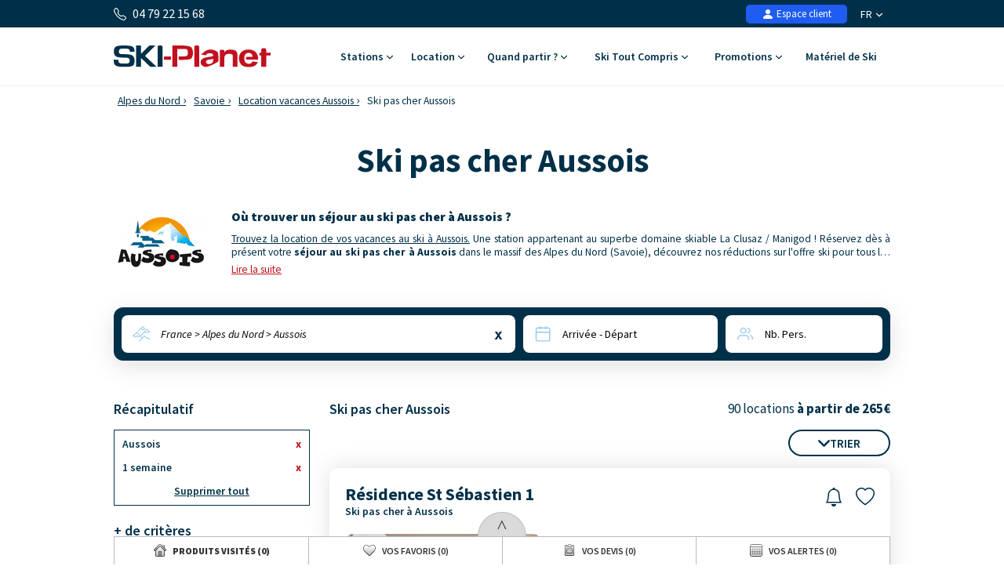

--- FILE ---
content_type: text/html; charset=UTF-8
request_url: https://www.ski-planet.com/fr/ski-pas-cher-aussois.html
body_size: 50820
content:
<!DOCTYPE html>
<html lang="fr">
    <head>
        <title>Séjour Ski Pas Cher Aussois avec Ski-Planet</title>
        <meta name="description" content="Partez au ski pas cher &agrave; Aussois : profitez d&#039;un s&eacute;jour au bon prix gr&acirc;ce &agrave; nos offres d&#039;h&eacute;bergement pas cher &agrave; Aussois."/>
        <meta name="keywords" content="ski pas cher Aussois,ski pas cher,Aussois"/>
        <meta name="owner" content="ski-planet.com : le guide du ski en toute liberté"/>
        <meta name="Author" content="Ski-Planet"/>
        <meta name="robots" content="index, follow"/>
                <meta name="Identifier-url" content="https://www.ski-planet.com"/>
        <meta name="Rating" content="General"/>
        <meta name="viewport" content="width=device-width, initial-scale=1" />
        <meta http-equiv="Content-Type" content="text/html; charset=utf-8"/>
        <meta property="og:locale" content="fr_FR" /><meta property="og:type" content="website" /><meta property="og:title" content="Séjour Ski Pas Cher Aussois avec Ski-Planet" /><meta property="og:description" content="Partez au ski pas cher à Aussois : profitez d'un séjour au bon prix grâce à nos offres d'hébergement pas cher à Aussois." /><meta property="og:url" content="https://www.ski-planet.com/fr/ski-pas-cher-aussois.html"/><meta property="og:site_name" content="Ski Planet" /><meta property="og:image" content="https://www.ski-planet.com/images/sp/logo.png" />                        <link rel="canonical" href="https://www.ski-planet.com/fr/ski-pas-cher-aussois.html"/>
                    <link rel="alternate" hreflang="fr" href="https://www.ski-planet.com/fr/ski-pas-cher-aussois.html"/>
                    <link rel="alternate" hreflang="en" href="https://www.ski-planet.com/en/ski-affordable-aussois.html"/>
                    <link rel="alternate" hreflang="es" href="https://www.ski-planet.com/es/esqui-barato-aussois.html"/>
                    <link rel="alternate" hreflang="de" href="https://www.ski-planet.com/de/skifahren-preiswert-aussois.html"/>
                    <link rel="alternate" hreflang="nl" href="https://www.ski-planet.com/nl/ski-niet-duur-aussois.html"/>
                    <link rel="alternate" hreflang="ru" href="https://www.ski-planet.com/ru/ski-affordable-aussois.html"/>
                    <link rel="alternate" hreflang="it" href="https://www.ski-planet.com/it/sci-a-buon-mercato-aussois.html"/>
                    <link rel="alternate" hreflang="pl" href="https://www.ski-planet.com/pl/narty-niska-cena-aussois.html"/>
                        <link rel="apple-touch-icon" sizes="180x180" href="/images/sp/favicon/apple-touch-icon.png">
        <link rel="icon" type="image/png" sizes="48x48" href="/images/sp/favicon/favicon-48x48.png">
        <link rel="icon" type="image/png" sizes="32x32" href="/images/sp/favicon/favicon-32x32.png">
        <link rel="icon" type="image/png" sizes="16x16" href="/images/sp/favicon/favicon-16x16.png">
        <link rel="manifest" href="/images/sp/favicon/site.webmanifest">
        <link rel="mask-icon" href="/images/sp/favicon/safari-pinned-tab.svg" color="#00529a">
        <link rel="shortcut icon" href="/images/sp/favicon/favicon.ico">
        <meta name="msapplication-TileColor" content="#ffffff">
        <meta name="msapplication-config" content="/images/sp/favicon/browserconfig.xml">
        <meta name="theme-color" content="#ffffff">
                            <link rel="preconnect" href="https://fonts.gstatic.com" crossorigin>
            <link rel="stylesheet" href="/css/normal26.css"/>
                                    </head>
    <body class="defaut">

                
        <script type="text/javascript">window.dataLayer = window.dataLayer || [];window.dataLayer.push({
    "id_produits": [
        "27575",
        "27058",
        "27573",
        "27577",
        "10329",
        "27578",
        "10330",
        "10331",
        "27574",
        "7909"
    ],
    "event": "datalayer_ready",
    "page_id": "SKI_PAS_CHER_STATION",
    "page_type": "RESULTAT_MOTEUR",
    "langue": "fr",
    "isMobile": "false",
    "isTablet": "false",
    "cookie_partner": ""
});</script><noscript><iframe src="//www.googletagmanager.com/ns.html?id=GTM-TC4CTW" height="0" width="0" style="display:none;visibility:hidden"></iframe></noscript><script>(function(w,d,s,l,i){w[l]=w[l]||[];w[l].push({'gtm.start':new Date().getTime(),event:'gtm.js'});var f=d.getElementsByTagName(s)[0],j=d.createElement(s),dl=l!='dataLayer'?'&l='+l:'';j.async=true;j.src='//www.googletagmanager.com/gtm.js?id='+i+dl;f.parentNode.insertBefore(j,f);})(window,document,'script','dataLayer','GTM-TC4CTW');</script><script type="text/javascript">var conteneurs_googletagmanager = window['conteneurs_googletagmanager'] || [];
conteneurs_googletagmanager['Ski-Planet'] = 'GTM-TC4CTW';
</script>
                
        
    <svg xmlns="http://www.w3.org/2000/svg" id="symbols" aria-hidden="true">
        <defs>
                                                                                                                                                                                                                                                                                                                                                                <symbol id="svg-icon-header-back" viewBox="0 0 16 16">
                    <path fill-rule="evenodd" d="M8.354 1.646a.5.5 0 0 1 0 .708L2.707 8l5.647 5.646a.5.5 0 0 1-.708.708l-6-6a.5.5 0 0 1 0-.708l6-6a.5.5 0 0 1 .708 0"/>
                    <path fill-rule="evenodd" d="M12.354 1.646a.5.5 0 0 1 0 .708L6.707 8l5.647 5.646a.5.5 0 0 1-.708.708l-6-6a.5.5 0 0 1 0-.708l6-6a.5.5 0 0 1 .708 0"/>
                </symbol>
                                                    <symbol id="svg-icon-header-search" viewBox="0 0 16 16">
                    <path d="M11.742 10.344a6.5 6.5 0 1 0-1.397 1.398h-.001q.044.06.098.115l3.85 3.85a1 1 0 0 0 1.415-1.414l-3.85-3.85a1 1 0 0 0-.115-.1zM12 6.5a5.5 5.5 0 1 1-11 0 5.5 5.5 0 0 1 11 0"/>
                </symbol>
                                                    <symbol id="svg-icon-header-phone" viewBox="0 0 16 16">
                    <path d="M3.654 1.328a.678.678 0 0 0-1.015-.063L1.605 2.3c-.483.484-.661 1.169-.45 1.77a17.6 17.6 0 0 0 4.168 6.608 17.6 17.6 0 0 0 6.608 4.168c.601.211 1.286.033 1.77-.45l1.034-1.034a.678.678 0 0 0-.063-1.015l-2.307-1.794a.68.68 0 0 0-.58-.122l-2.19.547a1.75 1.75 0 0 1-1.657-.459L5.482 8.062a1.75 1.75 0 0 1-.46-1.657l.548-2.19a.68.68 0 0 0-.122-.58zM1.884.511a1.745 1.745 0 0 1 2.612.163L6.29 2.98c.329.423.445.974.315 1.494l-.547 2.19a.68.68 0 0 0 .178.643l2.457 2.457a.68.68 0 0 0 .644.178l2.189-.547a1.75 1.75 0 0 1 1.494.315l2.306 1.794c.829.645.905 1.87.163 2.611l-1.034 1.034c-.74.74-1.846 1.065-2.877.702a18.6 18.6 0 0 1-7.01-4.42 18.6 18.6 0 0 1-4.42-7.009c-.362-1.03-.037-2.137.703-2.877z"/>
                </symbol>
                                                    <symbol id="svg-icon-header-menu" viewBox="0 0 16 16">
                    <path fill-rule="evenodd" d="M2.5 12a.5.5 0 0 1 .5-.5h10a.5.5 0 0 1 0 1H3a.5.5 0 0 1-.5-.5m0-4a.5.5 0 0 1 .5-.5h10a.5.5 0 0 1 0 1H3a.5.5 0 0 1-.5-.5m0-4a.5.5 0 0 1 .5-.5h10a.5.5 0 0 1 0 1H3a.5.5 0 0 1-.5-.5"/>
                </symbol>
                                                    <symbol id="svg-icon-customer" viewBox="0 0 16 16">
                    <path fill-rule="evenodd" clip-rule="evenodd" d="M3 14s-1 0-1-1 1-4 6-4 6 3 6 4-1 1-1 1zm5-6a3 3 0 1 0 0-6 3 3 0 0 0 0 6"/>
                </symbol>
                                                    <symbol id="svg-icon-customer-connected" viewBox="0 0 16 16">
                    <path fill-rule="evenodd" clip-rule="evenodd" d="M11 5a3 3 0 1 1-6 0 3 3 0 0 1 6 0m-9 8c0 1 1 1 1 1h5v-1a2 2 0 0 1 .01-.2 4.49 4.49 0 0 1 1.534-3.693Q8.844 9.002 8 9c-5 0-6 3-6 4m7 0a1 1 0 0 1 1-1v-1a2 2 0 1 1 4 0v1a1 1 0 0 1 1 1v2a1 1 0 0 1-1 1h-4a1 1 0 0 1-1-1zm3-3a1 1 0 0 0-1 1v1h2v-1a1 1 0 0 0-1-1"/>
                </symbol>
                                                                            <symbol id="svg-icon-chevron-down" viewBox="0 0 512 298.04">
                    <path fill-rule="evenodd" clip-rule="evenodd" d="M12.08 70.78c-16.17-16.24-16.09-42.54.15-58.7 16.25-16.17 42.54-16.09 58.71.15L256 197.76 441.06 12.23c16.17-16.24 42.46-16.32 58.71-.15 16.24 16.16 16.32 42.46.15 58.7L285.27 285.96c-16.24 16.17-42.54 16.09-58.7-.15L12.08 70.78z"/>
                </symbol>
                                                    <symbol id="svg-icon-heart" viewBox="0 0 16 16">
                    <path d="m8 2.748-.717-.737C5.6.281 2.514.878 1.4 3.053c-.523 1.023-.641 2.5.314 4.385.92 1.815 2.834 3.989 6.286 6.357 3.452-2.368 5.365-4.542 6.286-6.357.955-1.886.838-3.362.314-4.385C13.486.878 10.4.28 8.717 2.01zM8 15C-7.333 4.868 3.279-3.04 7.824 1.143q.09.083.176.171a3 3 0 0 1 .176-.17C12.72-3.042 23.333 4.867 8 15"/>
                </symbol>
                                                    <symbol id="svg-icon-bell" viewBox="0 0 16 16">
                    <path d="M8 16a2 2 0 0 0 2-2H6a2 2 0 0 0 2 2M8 1.918l-.797.161A4 4 0 0 0 4 6c0 .628-.134 2.197-.459 3.742-.16.767-.376 1.566-.663 2.258h10.244c-.287-.692-.502-1.49-.663-2.258C12.134 8.197 12 6.628 12 6a4 4 0 0 0-3.203-3.92zM14.22 12c.223.447.481.801.78 1H1c.299-.199.557-.553.78-1C2.68 10.2 3 6.88 3 6c0-2.42 1.72-4.44 4.005-4.901a1 1 0 1 1 1.99 0A5 5 0 0 1 13 6c0 .88.32 4.2 1.22 6"/>
                </symbol>
                                                    <symbol id="svg-icon-filter" viewBox="0 0 64 64" stroke-width="4">
                    <line x1="50.69" y1="32" x2="56.32" y2="32"/>
                    <line x1="7.68" y1="32" x2="38.69" y2="32"/>
                    <line x1="26.54" y1="15.97" x2="56.32" y2="15.97"/>
                    <line x1="7.68" y1="15.97" x2="14.56" y2="15.97"/>
                    <line x1="35" y1="48.03" x2="56.32" y2="48.03"/>
                    <line x1="7.68" y1="48.03" x2="23" y2="48.03"/>
                    <circle cx="20.55" cy="15.66" r="6"/>
                    <circle cx="44.69" cy="32" r="6"/>
                    <circle cx="29" cy="48.03" r="6"/>
                </symbol>
                                                    <symbol id="svg-icon-massif" viewBox="0 0 28 24">
                    <path d="M26.7334 20.9294L24.1036 18.2336L22.7232 19.1728C22.4852 19.3375 22.1758 19.3009 21.9735 19.0997L18.8261 15.8732L16.2737 18.4897C16.0416 18.7276 15.6668 18.7276 15.4348 18.4897L7.50373 10.3595L1.37548 16.0684L0.572266 15.1657L7.117 9.06651C7.35499 8.84694 7.71198 8.85304 7.93807 9.08481L15.8453 17.1906L18.3977 14.5741C18.6298 14.3362 19.0046 14.3362 19.2367 14.5741L22.4614 17.8798L23.8418 16.9405C24.0798 16.7759 24.3951 16.8125 24.5914 17.0137L27.5663 20.0633L26.7274 20.9233L26.7334 20.9294Z"/>
                    <path d="M14.3995 14.4521L13.5249 13.6287L21.9557 4.22375C22.0628 4.10177 22.2175 4.02858 22.3841 4.02858C22.5388 4.01638 22.7054 4.08957 22.8184 4.20545L27.5782 9.08479L26.7393 9.94478L22.4198 5.51677L14.4114 14.4521H14.3995Z"/>
                    <path d="M9.72295 8.73105L8.88403 7.87107L16.0237 0.545955C16.2558 0.308087 16.6306 0.308087 16.8627 0.545955L20.4325 4.20546L19.5936 5.06545L16.4462 1.83898L9.7289 8.72495L9.72295 8.73105Z"/>
                    <path d="M5.73081 17.4468C5.57611 17.4468 5.42737 17.3858 5.30837 17.2699L2.3335 14.2203L3.17241 13.3603L5.78436 16.0379L7.75373 14.5253C7.95602 14.3728 8.22971 14.3606 8.43795 14.507L9.87184 15.4889L11.9126 13.9153L12.6266 14.8912L10.2467 16.721C10.0444 16.8734 9.77069 16.8856 9.56245 16.7393L8.12856 15.7573L6.08779 17.3309C5.9807 17.4102 5.85575 17.4529 5.73081 17.4529V17.4468Z"/>
                    <path d="M16.4402 6.46826C16.3331 6.46826 16.226 6.43777 16.1367 6.38287L13.1619 4.55312L13.7747 3.51016L16.4045 5.12644L18.4631 3.54066L19.1771 4.51653L16.7972 6.34628C16.6901 6.42557 16.5651 6.46826 16.4402 6.46826Z"/>
                    <path d="M20.6051 10.7377C20.492 10.7377 20.373 10.7011 20.2778 10.634L18.4929 9.41415L19.1533 8.40169L20.611 9.39586L22.0687 8.40169C22.2234 8.298 22.4138 8.27361 22.5864 8.3285L23.9726 8.80423L25.0258 7.43802L25.9599 8.19432L24.645 9.89599C24.4903 10.0973 24.2285 10.1765 23.9905 10.0973L22.4793 9.57883L20.9383 10.634C20.8371 10.7011 20.7241 10.7377 20.611 10.7377H20.6051Z"/>
                    <path d="M15.4245 17.625L10.6663 22.5027L11.5077 23.3653L16.2659 18.4876L15.4245 17.625Z"/>
                </symbol>
                                                                            <symbol id="svg-icon-destination" viewBox="0 0 1024 1024">
                    <path d="M513.2 56.6c-164 0-296.9 131-296.9 292.6 0 50.2 12.8 97.4 35.4 138.6 37.7 69 166.6 266.1 228.3 359.6 29.8 27.9 59 6.4 66.5 0 61.3-93.3 189.3-289.6 227.3-357.6 23.3-41.7 36.5-89.7 36.5-140.6-0.2-161.6-133.1-292.6-297.1-292.6z m214.2 413.6c-36.1 61-163.5 264.3-202.7 326.8-8.2 2.9-15.9 2.5-23 0-38.9-62.3-165.5-264.9-201.8-325.2-21.7-36.1-34.2-78.2-34.2-123.1 0-134 110.8-242.7 247.4-242.7s247.4 108.6 247.4 242.7c0.1 44.3-12 85.8-33.1 121.5z"/>
                    <path d="M513.2 477.7c-70.8 0-128.4-57.6-128.4-128.4s57.6-128.4 128.4-128.4 128.4 57.6 128.4 128.4S584 477.7 513.2 477.7z m0-208.7c-44.3 0-80.3 36-80.3 80.3s36 80.3 80.3 80.3 80.3-36 80.3-80.3-36-80.3-80.3-80.3zM511.9 969.6c-163.4 0-286.6-59.6-286.6-138.7 0-46.1 42.4-87.2 116.4-112.7 11.5-4 24.1 2.1 28 13.6 4 11.5-2.1 24.1-13.6 28-53.5 18.5-86.7 45.7-86.7 71.1 0 44.7 99.6 94.6 242.5 94.6s242.5-49.9 242.5-94.6c0-25.4-33.3-52.6-86.8-71.1-11.5-4-17.6-16.5-13.6-28 4-11.5 16.5-17.6 28-13.6 74 25.5 116.5 66.7 116.5 112.8 0 78.9-123.2 138.6-286.6 138.6z"/>
                </symbol>
                                                                                                    <symbol id="svg-icon-calendrier" viewBox="0 0 25 25">
                    <path fill-rule="evenodd" clip-rule="evenodd" d="M8.90411 2.2941C9.31431 2.2941 9.64654 2.6188 9.64654 3.0195V3.73338H15.6568V3.0195C15.6568 2.6188 15.989 2.2941 16.4004 2.2941C16.8094 2.2941 17.1428 2.6188 17.1428 3.0195V3.73338H19.7431C21.2124 3.73338 22.4034 4.89517 22.4034 6.32755V19.8499C22.4034 21.2823 21.2124 22.4441 19.7431 22.4441H5.57337C4.10409 22.4441 2.91309 21.2823 2.91309 19.8499V6.32755C2.91309 4.89633 4.10409 3.73338 5.57337 3.73338H8.16048V3.0195C8.16048 2.6188 8.49272 2.2941 8.90411 2.2941ZM8.16048 5.18303H5.57337C4.92569 5.18303 4.39795 5.69542 4.39795 6.32755V9.49053H20.9173V6.32755C20.9196 6.02634 20.7972 5.7366 20.577 5.52199C20.3568 5.30738 20.0569 5.18547 19.7431 5.18303H17.144L17.1572 5.89231C17.1572 6.29301 16.825 6.61771 16.4136 6.61771C16.3152 6.61696 16.2179 6.59759 16.1273 6.56071C16.0368 6.52384 15.9546 6.47017 15.8857 6.4028C15.8167 6.33542 15.7623 6.25566 15.7255 6.16806C15.6887 6.08047 15.6702 5.98676 15.6712 5.89231L15.658 5.18303H9.64654L9.65974 5.89231C9.65974 6.29301 9.3275 6.61771 8.91611 6.61771C8.81772 6.61696 8.72045 6.59759 8.62987 6.56071C8.53929 6.52384 8.45717 6.47017 8.38821 6.4028C8.31925 6.33542 8.26481 6.25566 8.228 6.16806C8.19118 6.08047 8.17273 5.98676 8.17368 5.89231L8.16048 5.18303ZM20.9173 10.9298H4.39915V19.8499C4.39915 20.4821 4.92449 20.9944 5.57337 20.9944H19.7431C20.3908 20.9944 20.9185 20.4821 20.9185 19.8499L20.9173 10.9298Z"/>
                </symbol>
                                                    <symbol id="svg-icon-personnes" viewBox="0 0 25 23">
                    <path fill-rule="evenodd" clip-rule="evenodd" d="M10.055 4.37685C9.69644 4.37685 9.34143 4.44444 9.01021 4.57577C8.67898 4.7071 8.37802 4.89959 8.12451 5.14225C7.871 5.38491 7.6699 5.673 7.5327 5.99005C7.3955 6.3071 7.32489 6.64692 7.32489 6.99009C7.32489 7.33327 7.3955 7.67309 7.5327 7.99014C7.6699 8.30719 7.871 8.59528 8.12451 8.83794C8.37802 9.0806 8.67898 9.27309 9.01021 9.40442C9.34143 9.53575 9.69644 9.60334 10.055 9.60334C10.779 9.60334 11.4734 9.32802 11.9854 8.83794C12.4974 8.34786 12.785 7.68317 12.785 6.99009C12.785 6.29702 12.4974 5.63233 11.9854 5.14225C11.4734 4.65217 10.779 4.37685 10.055 4.37685ZM5.9006 6.9887C5.9006 6.46649 6.00805 5.94939 6.21683 5.46693C6.4256 4.98447 6.73161 4.54609 7.11738 4.17683C7.50315 3.80757 7.96112 3.51466 8.46515 3.31482C8.96918 3.11497 9.5094 3.01212 10.055 3.01212C10.6005 3.01212 11.1407 3.11497 11.6448 3.31482C12.1488 3.51466 12.6068 3.80757 12.9925 4.17683C13.3783 4.54609 13.6843 4.98447 13.8931 5.46693C14.1019 5.94939 14.2093 6.46649 14.2093 6.9887C14.2093 8.04336 13.7716 9.05482 12.9925 9.80057C12.2134 10.5463 11.1568 10.9653 10.055 10.9653C8.95315 10.9653 7.89647 10.5463 7.11738 9.80057C6.33829 9.05482 5.9006 8.04336 5.9006 6.9887ZM15.3886 3.6315C15.4118 3.54471 15.4527 3.46316 15.5089 3.39149C15.565 3.31983 15.6354 3.25945 15.7159 3.21383C15.7965 3.1682 15.8856 3.13821 15.9783 3.12557C16.071 3.11293 16.1653 3.11789 16.256 3.14017C17.15 3.35891 17.9424 3.85631 18.5084 4.55392C19.0743 5.25153 19.3815 6.10964 19.3815 6.99288C19.3815 7.87612 19.0743 8.73423 18.5084 9.43183C17.9424 10.1294 17.15 10.6268 16.256 10.8456C16.075 10.8848 15.8852 10.8549 15.727 10.7623C15.5687 10.6697 15.4544 10.5216 15.4083 10.3496C15.3623 10.1776 15.3882 9.99513 15.4805 9.84109C15.5728 9.68705 15.7243 9.57354 15.9026 9.5247C16.4901 9.38094 17.0108 9.05406 17.3827 8.59563C17.7546 8.13719 17.9565 7.5733 17.9565 6.99288C17.9565 6.41246 17.7546 5.84856 17.3827 5.39013C17.0108 4.93169 16.4901 4.60482 15.9026 4.46106C15.7197 4.41614 15.5628 4.30353 15.4666 4.14798C15.3703 3.99243 15.3418 3.80666 15.3886 3.6315ZM3.67582 14.0629C4.4548 13.3171 5.51136 12.8981 6.6131 12.8979H13.4983C14.6 12.8981 15.6566 13.3171 16.4356 14.0628C17.2147 14.8085 17.6524 15.8199 17.6526 16.8745V18.5225C17.6526 18.7034 17.5776 18.8768 17.4439 19.0047C17.3103 19.1326 17.1291 19.2045 16.9401 19.2045C16.7512 19.2045 16.5699 19.1326 16.4363 19.0047C16.3027 18.8768 16.2276 18.7034 16.2276 18.5225V16.8745C16.2276 16.1815 15.9401 15.517 15.4283 15.0269C14.9164 14.5368 14.2222 14.2614 13.4983 14.2612H6.6131C5.88904 14.2612 5.19464 14.5366 4.68265 15.0266C4.17066 15.5167 3.88303 16.1814 3.88303 16.8745V18.5225C3.87712 18.6995 3.7995 18.8674 3.66659 18.9906C3.53369 19.1138 3.35591 19.1827 3.17089 19.1827C2.98586 19.1827 2.80809 19.1138 2.67518 18.9906C2.54227 18.8674 2.46465 18.6995 2.45874 18.5225V16.8745C2.45874 15.8201 2.89642 14.8083 3.67582 14.0629ZM18.8326 13.5166C18.8799 13.3416 18.9978 13.1917 19.1604 13.0998C19.323 13.0079 19.5171 12.9816 19.7 13.0267C20.5914 13.2469 21.3811 13.7443 21.9452 14.4408C22.5092 15.1372 22.8155 15.9933 22.8161 16.8745V18.5225C22.8161 18.7034 22.7411 18.8768 22.6075 19.0047C22.4738 19.1326 22.2926 19.2045 22.1036 19.2045C21.9147 19.2045 21.7334 19.1326 21.5998 19.0047C21.4662 18.8768 21.3911 18.7034 21.3911 18.5225V16.8752C21.3907 16.2962 21.1894 15.7337 20.8188 15.2761C20.4483 14.8185 19.9294 14.4916 19.3438 14.3468C19.161 14.3015 19.0046 14.1886 18.9088 14.0329C18.8129 13.8773 18.7856 13.6916 18.8326 13.5166Z"/>
                </symbol>
                                                    <symbol id="svg-icon-loupe" viewBox="0 0 21 21">
                    <path stroke-width="0.0195312" d="M9.01409 3.70243C6.25267 3.70243 4.01409 5.941 4.01409 8.70243C4.01409 11.4639 6.25267 13.7024 9.01409 13.7024C11.7755 13.7024 14.0141 11.4639 14.0141 8.70243C14.0141 5.941 11.7755 3.70243 9.01409 3.70243ZM2.34741 8.70243C2.34741 5.02053 5.33218 2.03577 9.01407 2.03577C12.696 2.03577 15.6807 5.02053 15.6807 8.70243C15.6807 10.243 15.1582 11.6616 14.2807 12.7904L18.77 17.2798C19.0954 17.6053 19.0954 18.1329 18.77 18.4583C18.4446 18.7838 17.9169 18.7838 17.5915 18.4583L13.1021 13.969C11.9733 14.8465 10.5547 15.3691 9.01407 15.3691C5.33218 15.3691 2.34741 12.3843 2.34741 8.70243Z"/>
                </symbol>
                                                                            <symbol id="svg-icon-avis" viewBox="0 0 31 31">
                    <path stroke-width="2" stroke-linecap="round" stroke-linejoin="round" d="M28.568 20.9253C29.3469 19.1781 29.7794 17.2451 29.7794 15.2119C29.7794 7.40064 23.3945 1.06836 15.5184 1.06836C7.64222 1.06836 1.25732 7.40064 1.25732 15.2119C1.25732 23.0232 7.64222 29.3555 15.5184 29.3555C18.0542 29.3555 20.4354 28.6991 22.4987 27.5483L29.7821 29.3541L28.568 20.9253Z"/>
                </symbol>
                                                                                                                            <symbol id="svg-icon-gift" viewBox="0 0 16 16">
                    <path d="M3 2.5a2.5 2.5 0 0 1 5 0 2.5 2.5 0 0 1 5 0v.006c0 .07 0 .27-.038.494H15a1 1 0 0 1 1 1v2a1 1 0 0 1-1 1v7.5a1.5 1.5 0 0 1-1.5 1.5h-11A1.5 1.5 0 0 1 1 14.5V7a1 1 0 0 1-1-1V4a1 1 0 0 1 1-1h2.038A3 3 0 0 1 3 2.506zm1.068.5H7v-.5a1.5 1.5 0 1 0-3 0c0 .085.002.274.045.43zM9 3h2.932l.023-.07c.043-.156.045-.345.045-.43a1.5 1.5 0 0 0-3 0zM1 4v2h6V4zm8 0v2h6V4zm5 3H9v8h4.5a.5.5 0 0 0 .5-.5zm-7 8V7H2v7.5a.5.5 0 0 0 .5.5z"/>
                </symbol>
                    </defs>
    </svg>
        
        
<header id="header">

        <div id="header_bandeau">
        <div class="conteneur_site">
            <div id="header_telephone"><svg aria-hidden="true" class="svg-symbol svg-icon-header-phone"><use href="#svg-icon-header-phone"></use></svg> 04 79 22 15 68</div>
            <div id="header_liens">
                                                <div id="header_langues">
                                            <div class="langue"><span class="a" onclick="changerDevise(1,'https://www.ski-planet.com/fr/','https://www.ski-planet.com/fr/ski-pas-cher-aussois.html');" title="Guide des vacances au ski">FR <svg aria-hidden="true" class="svg-symbol svg-icon-chevron-down"><use href="#svg-icon-chevron-down"></use></svg></span></div>
                                        <div class="conteneur">
                                                                                                                                                                            <div class="langue"><span class="a" onclick="changerDevise(1,'https://www.ski-planet.com/en/','https://www.ski-planet.com/en/ski-affordable-aussois.html');" title="French ski resorts guide">EN <span class="devise">&euro;</span></span></div>
                                    <div class="langue"><span class="a" onclick="changerDevise(2,'https://www.ski-planet.com/en/','https://www.ski-planet.com/en/ski-affordable-aussois.html');" title="French ski resorts guide">EN <span class="devise">&pound;</span></span></div>
                                                                                                                                                                                    <div class="langue"><span class="a" onclick="changerDevise(1,'https://www.ski-planet.com/es/','https://www.ski-planet.com/es/esqui-barato-aussois.html');" title="Estaciones de esquí francesas">ES</span></div>
                                                                                                                                                                                    <div class="langue"><span class="a" onclick="changerDevise(1,'https://www.ski-planet.com/de/','https://www.ski-planet.com/de/skifahren-preiswert-aussois.html');" title="Reiseleiter Ski Urlaub">DE</span></div>
                                                                                                                                                                                    <div class="langue"><span class="a" onclick="changerDevise(1,'https://www.ski-planet.com/nl/','https://www.ski-planet.com/nl/ski-niet-duur-aussois.html');" title="Skivakantie gids">NL</span></div>
                                                                                                                                                                                    <div class="langue"><span class="a" onclick="changerDevise(1,'https://www.ski-planet.com/ru/','https://www.ski-planet.com/ru/ski-affordable-aussois.html');" title="Гид по лыжным каникулам  ">RU</span></div>
                                                                                                                                                                                    <div class="langue"><span class="a" onclick="changerDevise(1,'https://www.ski-planet.com/it/','https://www.ski-planet.com/it/sci-a-buon-mercato-aussois.html');" title="Guida delle vacanze sugli sci">IT</span></div>
                                                                                                                                                                                    <div class="langue"><span class="a" onclick="changerDevise(1,'https://www.ski-planet.com/pl/','https://www.ski-planet.com/pl/narty-niska-cena-aussois.html');" title="Przewodnik po wakacjach na nartach">PL</span></div>
                                                                                                        </div>
                </div>
                                <div id="header_client">
                                            <span class="encryptedlink encryptedlink68747470733a2f2f7777772e736b692d706c616e65742e636f6d2f66722f636f6d7074652f"><svg aria-hidden="true" class="svg-symbol svg-icon-customer"><use href="#svg-icon-customer"></use></svg> Espace client</span>
                                    </div>
                                            </div>
        </div>
    </div>

    <div id="header_navigation" class="conteneur_site">

                <div id="header_logo">
            <a href="https://www.ski-planet.com/fr/">
                                                    <img class="logo-svg" src="/images/sp/logo.svg" alt="Séjours ski avec Ski-Planet" title="Séjours ski avec Ski-Planet" />
                            </a>
        </div>

                <div id="bouton_retour" onclick="ToggleConteneur('page');">
            <svg aria-hidden="true" class="svg-symbol svg-icon-header-back"><use href="#svg-icon-header-back"></use></svg>
        </div>

                <div id="header_boutons">
                                                        <a href="https://www.ski-planet.com/fr/favoris.php">
                    <div class="bouton-mobile">
                        <svg aria-hidden="true" class="svg-symbol svg-icon-heart"><use href="#svg-icon-heart"></use></svg>
                        <div id="bouton_nb_favoris" style="display:none;">0</div>
                    </div>
                </a>
                                    <div id="bouton_accordeon_telephone" class="groupe_accordeon_boutons bouton-mobile ferme">
                <svg aria-hidden="true" class="svg-symbol svg-icon-header-phone"><use href="#svg-icon-header-phone"></use></svg>
            </div>
                        <div id="bouton-menu" class="bouton-mobile" onclick="ToggleConteneur('menu');">
                <svg aria-hidden="true" class="svg-symbol svg-icon-header-menu"><use href="#svg-icon-header-menu"></use></svg>
            </div>
        </div>

                <div id="element_accordeon_telephone">
            <div class="conteneur-numero">Infos & Réservation<br>
                <a class="numero" href="tel:+33479221568">04 79 22 15 68</a>
            </div>
            <p>Lu-Mar-Mer-Jeu-Ven : 9h-12h30 - 13h30-18h<br>Samedi : 9h-12h30 - 13h30-18h</p>
            <a class="bouton-fermer" href="#" onclick="FermerAccordeon('bouton_accordeon_telephone','element_accordeon_telephone');return false;">Fermer</a>
            <a class="bouton-appeler" href="tel:+33479221568">Appeler</a>
        </div>

                
                <nav id="header_menu">
            <div class="onglet mobile-only">
                <span id="bouton_accordeon_header_menu_langue" class="label ferme">Choix de la langue <img class="fleche sprite-picto-moteur-fleche" src="/images/spacer.gif" alt=""></span>
                <div id="element_accordeon_header_menu_langue" class="onglet_contenu">
                    <div class="colonne">
                        <div class="select-langue">Français<img src="/images/spacer.gif" class="sprite-drapeau-fr" alt="FR"/>
                            <select name="langue" onchange="javascript:eval(this.value);return false;">
                                                                                                            <option selected value="changerDevise(1,'https://www.ski-planet.com/fr/','https://www.ski-planet.com/fr/ski-pas-cher-aussois.html');">Français </option>
                                                                                                                                                <option  value="changerDevise(1,'https://www.ski-planet.com/en/','https://www.ski-planet.com/en/ski-affordable-aussois.html');">English (&euro;)</option>
                                        <option  value="changerDevise(2,'https://www.ski-planet.com/en/','https://www.ski-planet.com/en/ski-affordable-aussois.html');">English (&pound;)</option>
                                                                                                                                                <option  value="changerDevise(1,'https://www.ski-planet.com/es/','https://www.ski-planet.com/es/esqui-barato-aussois.html');">Español </option>
                                                                                                                                                <option  value="changerDevise(1,'https://www.ski-planet.com/de/','https://www.ski-planet.com/de/skifahren-preiswert-aussois.html');">Deutsch </option>
                                                                                                                                                <option  value="changerDevise(1,'https://www.ski-planet.com/nl/','https://www.ski-planet.com/nl/ski-niet-duur-aussois.html');">Nederlands </option>
                                                                                                                                                <option  value="changerDevise(1,'https://www.ski-planet.com/ru/','https://www.ski-planet.com/ru/ski-affordable-aussois.html');">Русский </option>
                                                                                                                                                <option  value="changerDevise(1,'https://www.ski-planet.com/it/','https://www.ski-planet.com/it/sci-a-buon-mercato-aussois.html');">Italiano </option>
                                                                                                                                                <option  value="changerDevise(1,'https://www.ski-planet.com/pl/','https://www.ski-planet.com/pl/narty-niska-cena-aussois.html');">Polski </option>
                                                                                                </select>
                        </div>
                    </div>
                </div>
            </div>
            <div class="onglet mobile-only">
                <span id="bouton_accordeon_header_menu_client" class="label ferme">Espace client <img class="fleche sprite-picto-moteur-fleche" src="/images/spacer.gif" alt=""></span>
                <div id="element_accordeon_header_menu_client" class="onglet_contenu">
                    <div class="colonne">
                        <ul>
                                                            <li>
                                    <span class="a encryptedlink encryptedlink68747470733a2f2f7777772e736b692d706c616e65742e636f6d2f66722f636f6d7074652f">Se connecter</span>
                                </li>
                                                        <li>
                                <span class="a encryptedlink encryptedlink68747470733a2f2f7777772e736b692d706c616e65742e636f6d2f66722f6661766f7269732e706870">Favoris</span>
                            </li>
                            <li>
                                <span class="a encryptedlink encryptedlink68747470733a2f2f7777772e736b692d706c616e65742e636f6d2f66722f64657669732e706870">Devis</span>
                            </li>
                                                    </ul>
                    </div>
                </div>
            </div>
            <div class="onglet">
                                    <a class="label" href="https://www.ski-planet.com/fr/station-ski/critere.php">Stations <svg aria-hidden="true" class="svg-symbol svg-icon-chevron-down"><use href="#svg-icon-chevron-down"></use></svg><div class="indicateur"></div></a>
                                <div class="onglet_contenu">
                    <div class="conteneur_site">
                                                                                                                                <div class="colonne colonne_marge">
                                <div class="titre">Hébergement - Les stations de ski</div>
                                <ul>
                                                                            <li><a href="https://www.ski-planet.com/fr/location-la-plagne.html">La Plagne</a></li>
                                                                            <li><a href="https://www.ski-planet.com/fr/location-les-menuires.html">Les Menuires</a></li>
                                                                            <li><a href="https://www.ski-planet.com/fr/location-les-arcs.html">Les Arcs</a></li>
                                                                            <li><a href="https://www.ski-planet.com/fr/location-tignes.html">Tignes</a></li>
                                                                            <li><a href="https://www.ski-planet.com/fr/location-les-orres.html">Les Orres</a></li>
                                                                            <li><a href="https://www.ski-planet.com/fr/location-chamrousse.html">Chamrousse</a></li>
                                                                    </ul>
                            </div>
                            <div class="colonne">
                                <div class="titre"></div>
                                <ul>
                                                                            <li><a href="https://www.ski-planet.com/fr/location-val-thorens.html">Val Thorens</a></li>
                                                                            <li><a href="https://www.ski-planet.com/fr/location-peyragudes.html">Peyragudes</a></li>
                                                                            <li><a href="https://www.ski-planet.com/fr/location-val-cenis.html">Val Cenis</a></li>
                                                                            <li><a href="https://www.ski-planet.com/fr/location-les-2-alpes.html">Les 2 Alpes</a></li>
                                                                            <li><a href="https://www.ski-planet.com/fr/location-les-gets.html">Les Gets</a></li>
                                                                            <li><a href="https://www.ski-planet.com/fr/vacances-ski-famille.php">Stations Familiales</a></li>
                                                                    </ul>
                            </div>
                                            </div>
                </div>
            </div>
            <div class="onglet">
                <span class="label">Location <svg aria-hidden="true" class="svg-symbol svg-icon-chevron-down"><use href="#svg-icon-chevron-down"></use></svg></span>
                <div class="onglet_contenu">
                    <div class="conteneur_site">
                        <div class="colonne colonne_marge">
                            <div class="titre">Choisissez votre logement</div>
                            <ul>
                                <li>
                                    <a href="https://www.ski-planet.com/fr/location-chalet-ski.php">Chalet à la montagne</a>
                                </li>
                                <li>
                                    <a href="https://www.ski-planet.com/fr/location-ski-prestige.php">Prestige &amp; Premium</a>
                                </li>
                                <li>
                                    <a href="https://www.ski-planet.com/fr/location-appartement-ski.html">Appartements</a>
                                </li>
                                                                                                    <li>
                                        <a href="https://www.ski-planet.com/fr/location-residence-ski.html">Résidences</a>
                                    </li>
                                                                <li>
                                    <a href="https://www.ski-planet.com/fr/hotel-ski.php">Hôtel</a>
                                </li>
                                                                                                    <li>
                                        <a href="https://www.ski-planet.com/fr/ski-pied-pistes.php">Séjour au pied des pistes</a>
                                    </li>
                                                            </ul>
                        </div>
                                                    <div class="colonne colonne_pub">
                                <div class="pub250">
                                    <a href="https://www.ski-planet.com/fr/vacances-ski-famille.php" target="_blank" onmousedown="clickPub(123681)" rel="nofollow"><img src="https://docs.ski-planet.com/pub/Banniere_Menu_SP_station_familiale-1.jpg" alt="" loading="lazy" /></a>                                </div>
                            </div>
                                            </div>
                </div>
            </div>
                        <div class="onglet">
                <span class="label">Quand partir ? <svg aria-hidden="true" class="svg-symbol svg-icon-chevron-down"><use href="#svg-icon-chevron-down"></use></svg></span>
                <div class="onglet_contenu">
                    <div class="conteneur_site">
                        <div class="colonne colonne_marge">
                            <div class="titre">Hiver 2025-2026</div>
                            <ul>
                                <li><a href="https://www.ski-planet.com/fr/reservation/court-sejour-ski.php">Week-end au ski | Court séjour</a></li>
                                                                    <li><a href="https://www.ski-planet.com/fr/sejour-ski-savoie-mont-blanc.html">Ski m'arrange | Séjour flexible Savoie Mont Blanc</a></li>
                                                                                                    <li><a href="https://www.ski-planet.com/fr/sejour-ski-purealpes.html">PureAlpes | Séjour ensoleillé dans les Alpes du Sud</a></li>
                                                                                                    <li><a href="https://www.ski-planet.com/fr/dates-ouverture-stations-ski.html">Dates d'ouverture des stations de ski</a></li>
                                                                <li><a href="https://www.ski-planet.com/fr/infos/calendrier-vacances-scolaires.php">Vacances scolaires</a></li>
                                                                    <li><a href="https://www.ski-planet.com/fr/actualites-ski.html">Actualités pour vos vacances au ski</a></li>
                                                            </ul>
                        </div>
                        <div class="colonne colonne_pub">
                            <div class="pub250">
                                <a href="https://www.ski-planet.com/fr/reservation/online_affiche.php?VacancesID=3" target="_blank" onmousedown="clickPub(123670)" rel="nofollow"><img src="https://docs.ski-planet.com/pub/SP_Menu_nouvel_an-1.jpg" alt="" loading="lazy" /></a>                            </div>
                        </div>
                    </div>
                </div>
            </div>
                            <div class="onglet">
                    <a class="label" href="https://www.ski-planet.com/fr/ski-tout-compris.php">Ski Tout Compris <svg aria-hidden="true" class="svg-symbol svg-icon-chevron-down"><use href="#svg-icon-chevron-down"></use></svg><div class="indicateur"></div></a>
                    <div class="onglet_contenu">
                        <div class="conteneur_site">
                            <div class="colonne colonne_marge">
                                <div class="titre">Formules vacances ski tout compris</div>
                                <ul>
                                                                                <li><a href="https://www.ski-planet.com/fr/ski-tout-compris-les-arcs.html">Ski Tout Compris Les Arcs</a></li>
                                                                                        <li><a href="https://www.ski-planet.com/fr/ski-tout-compris-la-rosiere.html">Ski Tout Compris La Rosière</a></li>
                                                                                        <li><a href="https://www.ski-planet.com/fr/ski-tout-compris-serre-chevalier.html">Ski Tout Compris Serre Chevalier</a></li>
                                                                                        <li><a href="https://www.ski-planet.com/fr/ski-tout-compris-tignes.html">Ski Tout Compris Tignes</a></li>
                                                                                                                        <li>
                                            <a href="https://www.ski-planet.com/fr/hebergement-et-forfait-ski.html">Hébergement + Forfait de ski</a>
                                        </li>
                                                                        <li>
                                        <a href="https://www.ski-planet.com/fr/hebergement-et-materiel-ski.html">Hébergement + Matériel de ski</a>
                                    </li>
                                                                            <li class="mobile-only">
                                            <a href="https://www.ski-planet.com/fr/skiset/location-materiel-ski.php">Matériel de Ski</a>
                                        </li>
                                                                    </ul>
                            </div>
                            <div class="colonne colonne_pub">
                                <div class="pub250">
                                    <a href="https://www.ski-planet.com/fr/vacances-scolaires-ski/vacances-noel.html" target="_blank" onmousedown="clickPub(123672)" rel="nofollow"><img src="https://docs.ski-planet.com/pub/SP_Menu_noël-1.jpg" alt="" loading="lazy" /></a>                                </div>
                            </div>
                        </div>
                    </div>
                </div>
                        <div class="onglet">
                <a class="label" href="https://www.ski-planet.com/fr/promo-ski.php">Promotions <svg aria-hidden="true" class="svg-symbol svg-icon-chevron-down"><use href="#svg-icon-chevron-down"></use></svg><div class="indicateur"></div></a>
                <div class="onglet_contenu">
                    <div class="conteneur_site">
                        <div class="colonne colonne_marge">
                            <div class="titre">Séjour au ski - Nos promotions</div>
                            <ul>
                                <li>
                                    <a href="https://www.ski-planet.com/fr/code-promo-ski.php">Code promo</a>
                                </li>
                                                                    <li>
                                        <a href="https://www.ski-planet.com/fr/le-printemps-des-montagnes.html">Le Printemps des Montagnes</a>
                                    </li>
                                                                <li>
                                    <a href="https://www.ski-planet.com/fr/location_ski_premiere_minute.php">Première minute ski</a>
                                </li>
                                <li>
                                    <a href="https://www.ski-planet.com/fr/derniere-minute-ski.php">Dernière minute ski</a>
                                </li>
                                <li>
                                    <a href="https://www.ski-planet.com/fr/ski-pas-cher.php">Ski pas cher</a>
                                </li>
                                                                    <li>
                                        <a href="https://www.ski-planet.com/fr/forfait-ski.html">Forfait de ski</a>
                                    </li>
                                                            </ul>
                        </div>
                        <div class="colonne colonne_pub">
                            <div class="pub250">
                                <a href="https://www.ski-planet.com/fr/forfait-ski.html" target="_blank" onmousedown="clickPub(123676)" rel="nofollow"><img src="https://docs.ski-planet.com/pub/Banniere_Menu_SP_forfait-1.jpg" alt="" loading="lazy" /></a>                            </div>
                        </div>
                    </div>
                </div>
            </div>
                            <div class="onglet desktop-only">
                    <a class="label" href="https://www.ski-planet.com/fr/skiset/location-materiel-ski.php">Matériel de Ski<div class="indicateur"></div></a>
                </div>
                    </nav>
    </div>
</header>

        
            <main id="page-recherche">
        
        
<div id="contenu-header">
    <div class="container-ariane">                <div id="ariane">
        <a class="lien home" href="https://www.ski-planet.com/fr/">Ski-Planet</a><!-- @whitespace
        --><!-- @whitespace
            --><!-- @whitespace
                --><a class="lien" href="https://www.ski-planet.com/fr/location-alpes-du-nord_1.html"><img src="/images/sp/fleche.png" alt="&rsaquo;" />Alpes du Nord</a><!-- @whitespace
            --><!-- @whitespace
        --><!-- @whitespace
            --><!-- @whitespace
                --><a class="lien" href="https://www.ski-planet.com/fr/location-savoie-73.html"><img src="/images/sp/fleche.png" alt="&rsaquo;" />Savoie</a><!-- @whitespace
            --><!-- @whitespace
        --><!-- @whitespace
            --><!-- @whitespace
                --><a class="lien" href="https://www.ski-planet.com/fr/location-aussois.html"><img src="/images/sp/fleche.png" alt="&rsaquo;" />Location vacances Aussois</a><!-- @whitespace
            --><!-- @whitespace
        --><!-- @whitespace
            --><!-- @whitespace
                --><span class="courant"><img src="/images/sp/fleche.png" alt="&rsaquo;" />Ski pas cher Aussois</span><!-- @whitespace
            --><!-- @whitespace
        -->    </div>
</div>
    <h1>Ski pas cher Aussois</h1>
</div>
        

    <div id="recherche-description-conteneur" class="ferme">
        <div id="recherche-description">
                            <div class="logo"><img src="https://www.ski-planet.com/photo/aussois/logo.gif" alt="Aussois" title="Aussois"/></div>
                        <div class="texte">
                                    <h2 class="titre" onclick="$('#recherche-description-conteneur').removeClass('ferme');">Où trouver un séjour au ski pas cher à Aussois ?<img class="fleche sprite-picto-moteur-fleche" src="/images/spacer.gif" alt=""></h2>
                                <div class="description"><a href="https://www.ski-planet.com/fr/location-aussois.html">Trouvez la location de vos vacances au ski à Aussois.</a> Une station appartenant au&nbsp;superbe domaine skiable La Clusaz / Manigod ! Réservez dès à présent votre <strong>séjour au ski pas cher&nbsp;à Aussois</strong>&nbsp;dans le massif des Alpes du Nord (Savoie), découvrez nos réductions sur l'offre ski pour tous les goûts et tous les styles. En utilisant notre moteur de recherche vous trouverez à coup sûr votre <strong>location au ski pas cher</strong> pour partir en vacances d'hiver dans la <strong>station de Aussois</strong>. Vivez des vacances qui vous ressemblent ! Trouvez un hébergement au bon rapport qualité-prix pour passer des bons moments à la neige. C'est une belle façon de se ressourcer...<br />
<br />
Pour chercher un <strong>bon plan ski</strong> il vous suffit de remplir les critères promotion ou petit prix, ainsi vous verrez apparaitre une liste de séjours dédiée au <strong>ski pas cher sur Aussois</strong>. Il vous restera plus qu'à sélectionner le prix le moins cher et partir au ski pour en profiter ! <strong>La station de ski de Aussois</strong> propose de <strong><a href="https://www.ski-planet.com/fr/actualites-ski/319/que-faire-a-peyragudes-quand-on-ne-skie-pas.html" target="_blank">nombreuses activités</a></strong> parmi lesquelles : Ski de fond, Boarder Cross, Ski assis, Ski de randonnée, Yooner... Partez à la montagne pour quelques jours ou une semaine, en famille, en amoureux ou entre amis...</div>
                <div class="bouton-afficher" onclick="$('#recherche-description-conteneur').removeClass('ferme');">Lire la suite</div>
            </div>
        </div>
                    </div>


        
        
<div id="conteneur-moteur-horizontal">
        <div id="moteur-horizontal">
                <div class="conteneur-champ destination">
            <span class="image">
                <svg aria-hidden="true" class="svg-symbol svg-icon-massif">
                    <use href="#svg-icon-massif"/>
                </svg>
            </span>
            <input type="text" id="input-recherche-rapide-moteur" class="input input-recherche-rapide" data-output="#output-recherche-rapide-moteur" data-recuperer-recherche="1" placeholder="France > Alpes du Nord > Aussois" value=""/>
                                                        <span class="encryptedlink encryptedlink2f66722f7265736572766174696f6e2f6f6e6c696e655f616666696368652e7068703f4f726465723d70726978 popup_chargement supprimer-destination" title="Supprimer">x</span>
                        <div id="output-recherche-rapide-moteur" class="menu output-recherche-rapide"></div>
        </div>
                <div class="conteneur-champ">
            <span class="image">
                <svg aria-hidden="true" class="svg-symbol svg-icon-calendrier">
                    <use href="#svg-icon-calendrier"/>
                </svg>
            </span>
            <span class="label">
                                <span id="debut_sejour_lien" class="encryptedlink encryptedlink2f66722f7265736572766174696f6e2f6f6e6c696e655f616666696368652e7068703f504152414d45545245535f44415445532673746174696f6e733d3738264f726465723d70726978" style="display:none;"></span>
                                                                        <span id="date_debut_traduit" title="Début du séjour">Arrivée</span>
                    <input type="hidden" id="date_debut_hidden" value="">
                                        <span class="separateur"> - </span>
                                        <span id="date_fin_traduit" title="Date de retour">Départ</span>
                    <input type="hidden" id="duree_hidden" value="7">
                    <input type="hidden" id="date_fin_hidden" value="">
                                                <span>&nbsp;</span>
            </span>
        </div>
                <div class="conteneur-champ">
            <span class="image">
                <svg aria-hidden="true" class="svg-symbol svg-icon-personnes">
                    <use href="#svg-icon-personnes"/>
                </svg>
            </span>
                        <span id="moteur-recherche-nb-personnes" class="label">Nb. Pers.</span>
            <div id="moteur-menu-nb-personnes" class="menu-nb-personnes">
                                                                                            <div class="option_conteneur">
                        <label class="encryptedlink encryptedlink2f66722f7265736572766174696f6e2f6f6e6c696e655f616666696368652e7068703f73746174696f6e733d3738264e62706572733d31264f726465723d70726978 popup_chargement">
                            <input type="checkbox" name="nombres_personnes">1 Personne                        </label>
                    </div>
                                                                            <div class="option_conteneur">
                        <label class="encryptedlink encryptedlink2f66722f7265736572766174696f6e2f6f6e6c696e655f616666696368652e7068703f73746174696f6e733d3738264e62706572733d32264f726465723d70726978 popup_chargement">
                            <input type="checkbox" name="nombres_personnes">2 personnes                        </label>
                    </div>
                                                                            <div class="option_conteneur">
                        <label class="encryptedlink encryptedlink2f66722f7265736572766174696f6e2f6f6e6c696e655f616666696368652e7068703f73746174696f6e733d3738264e62706572733d33264f726465723d70726978 popup_chargement">
                            <input type="checkbox" name="nombres_personnes">3 personnes                        </label>
                    </div>
                                                                            <div class="option_conteneur">
                        <label class="encryptedlink encryptedlink2f66722f7265736572766174696f6e2f6f6e6c696e655f616666696368652e7068703f73746174696f6e733d3738264e62706572733d34264f726465723d70726978 popup_chargement">
                            <input type="checkbox" name="nombres_personnes">4 personnes                        </label>
                    </div>
                                                                            <div class="option_conteneur">
                        <label class="encryptedlink encryptedlink2f66722f7265736572766174696f6e2f6f6e6c696e655f616666696368652e7068703f73746174696f6e733d3738264e62706572733d35264f726465723d70726978 popup_chargement">
                            <input type="checkbox" name="nombres_personnes">5 personnes                        </label>
                    </div>
                                                                            <div class="option_conteneur">
                        <label class="encryptedlink encryptedlink2f66722f7265736572766174696f6e2f6f6e6c696e655f616666696368652e7068703f73746174696f6e733d3738264e62706572733d36264f726465723d70726978 popup_chargement">
                            <input type="checkbox" name="nombres_personnes">6 personnes                        </label>
                    </div>
                                                                            <div class="option_conteneur">
                        <label class="encryptedlink encryptedlink2f66722f7265736572766174696f6e2f6f6e6c696e655f616666696368652e7068703f73746174696f6e733d3738264e62706572733d37264f726465723d70726978 popup_chargement">
                            <input type="checkbox" name="nombres_personnes">7 personnes                        </label>
                    </div>
                                                                            <div class="option_conteneur">
                        <label class="encryptedlink encryptedlink2f66722f7265736572766174696f6e2f6f6e6c696e655f616666696368652e7068703f73746174696f6e733d3738264e62706572733d38264f726465723d70726978 popup_chargement">
                            <input type="checkbox" name="nombres_personnes">8 personnes                        </label>
                    </div>
                                                                            <div class="option_conteneur">
                        <label class="encryptedlink encryptedlink2f66722f7265736572766174696f6e2f6f6e6c696e655f616666696368652e7068703f73746174696f6e733d3738264e62706572733d39264f726465723d70726978 popup_chargement">
                            <input type="checkbox" name="nombres_personnes">9 personnes                        </label>
                    </div>
                                                                            <div class="option_conteneur">
                        <label class="encryptedlink encryptedlink2f66722f7265736572766174696f6e2f6f6e6c696e655f616666696368652e7068703f73746174696f6e733d3738264e62706572733d3130264f726465723d70726978 popup_chargement">
                            <input type="checkbox" name="nombres_personnes">10 personnes                        </label>
                    </div>
                                                                            <div class="option_conteneur">
                        <label class="encryptedlink encryptedlink2f66722f7265736572766174696f6e2f6f6e6c696e655f616666696368652e7068703f73746174696f6e733d3738264e62706572733d3131264f726465723d70726978 popup_chargement">
                            <input type="checkbox" name="nombres_personnes">11 personnes                        </label>
                    </div>
                                                                            <div class="option_conteneur">
                        <label class="encryptedlink encryptedlink2f66722f7265736572766174696f6e2f6f6e6c696e655f616666696368652e7068703f73746174696f6e733d3738264e62706572733d3132264f726465723d70726978 popup_chargement">
                            <input type="checkbox" name="nombres_personnes">12 personnes                        </label>
                    </div>
                                                                            <div class="option_conteneur">
                        <label class="encryptedlink encryptedlink2f66722f7265736572766174696f6e2f6f6e6c696e655f616666696368652e7068703f73746174696f6e733d3738264e62706572733d3133264f726465723d70726978 popup_chargement">
                            <input type="checkbox" name="nombres_personnes">13 personnes                        </label>
                    </div>
                                                                            <div class="option_conteneur">
                        <label class="encryptedlink encryptedlink2f66722f7265736572766174696f6e2f6f6e6c696e655f616666696368652e7068703f73746174696f6e733d3738264e62706572733d3134264f726465723d70726978 popup_chargement">
                            <input type="checkbox" name="nombres_personnes">14 personnes                        </label>
                    </div>
                                                                            <div class="option_conteneur">
                        <label class="encryptedlink encryptedlink2f66722f7265736572766174696f6e2f6f6e6c696e655f616666696368652e7068703f73746174696f6e733d3738264e62706572733d3135264f726465723d70726978 popup_chargement">
                            <input type="checkbox" name="nombres_personnes">15 personnes                        </label>
                    </div>
                                                                            <div class="option_conteneur">
                        <label class="encryptedlink encryptedlink2f66722f7265736572766174696f6e2f6f6e6c696e655f616666696368652e7068703f73746174696f6e733d3738264e62706572733d3136264f726465723d70726978 popup_chargement">
                            <input type="checkbox" name="nombres_personnes">16 personnes                        </label>
                    </div>
                                                                            <div class="option_conteneur">
                        <label class="encryptedlink encryptedlink2f66722f7265736572766174696f6e2f6f6e6c696e655f616666696368652e7068703f73746174696f6e733d3738264e62706572733d3137264f726465723d70726978 popup_chargement">
                            <input type="checkbox" name="nombres_personnes">17 personnes                        </label>
                    </div>
                                                                            <div class="option_conteneur">
                        <label class="encryptedlink encryptedlink2f66722f7265736572766174696f6e2f6f6e6c696e655f616666696368652e7068703f73746174696f6e733d3738264e62706572733d3138264f726465723d70726978 popup_chargement">
                            <input type="checkbox" name="nombres_personnes">>18 personnes                        </label>
                    </div>
                            </div>
        </div>
    </div>
</div>

        <div id="page_moteur" class="conteneur_site">
            
            <div id="divPage" class="moteur">
                            
                        
    <div class="top-resultats">

        <div class="recapitulatif-criteres">
            <div class="titre">Récapitulatif de votre recherche</div>
            <div class="criteres">
            <span class="critere encryptedlink encryptedlink2f66722f7265736572766174696f6e2f6f6e6c696e655f616666696368652e7068703f4f726465723d70726978 popup_chargement" title="Supprimer">Aussois<div class="picto_supprimer">x</div></span>                <span class="critere encryptedlink encryptedlink2f66722f7265736572766174696f6e2f6f6e6c696e655f616666696368652e7068703f73746174696f6e733d3738264f726465723d70726978 popup_chargement" title="Supprimer">1 semaine<div class="picto_supprimer">x</div></span>    
<a class="tout_supprimer popup_chargement encryptedlink encryptedlink68747470733a2f2f7777772e736b692d706c616e65742e636f6d2f66722f7265736572766174696f6e2f6f6e6c696e655f616666696368652e706870" rel="nofollow" >Supprimer tout</a></div>
        </div>

                <div class="menu-recherche">
            <div class="bouton-filtrer" onclick="ToggleConteneur('recherche');"><svg aria-hidden="true" class="svg-symbol stroke-only"><use href="#svg-icon-filter"/></svg>Filtrer</div>
                            
<div class="bouton-trier"><svg aria-hidden="true" class="svg-symbol"><use href="#svg-icon-chevron-down"></use></svg>Trier    <select class="select" onchange="afficher_popup_chargement();document.location='https://www.ski-planet.com/fr/ski-pas-cher-aussois.html?&Order='+this.value;">
                                                                            <option value="popularite">Popularité</option>
                                                <option value="avis">Avis</option>
                                                                                                                                <option value="station">Station</option>
                        </select>
</div>                    </div>
            
                            
                                    <div class="infos-resultats">
                            <h2 class="titre-resultats">Ski pas cher Aussois</h2>
                            <div class="nb-resultats">23 résultats trouvés</div>
                            <div class="snippet-resultats">90 locations <span class="prix">à partir de 265&euro;</span></div>
                        </div>
                                    
        
    </div>
    
        
<div class="conteneur_encadres_residences">

    <div id="encadre_residence27575" class="encadre_residence"><div class="encadre_residence_titre"><div class="encadre_residence_titre_nom"><a href="https://www.ski-planet.com/fr/location-ski/residence-st-sebastien-1_aussois.html"><h3>Résidence St Sébastien 1</h3></a></div><div class="encadre_residence_titre_localisation"><a href="https://www.ski-planet.com/fr/location-aussois.html">Ski pas cher à Aussois</a></div></div><div class="encadre_residence_boutons"><svg id="alerte_residence27575" aria-hidden="true" class="svg-symbol encadre_residence_titre_alerte" onclick="PopupAlerteDisponibilite(27575,null);" title="M'alerter dès l'ouverture des disponibilités"><use href="#svg-icon-bell"/></svg><svg id="favoris_residence27575" aria-hidden="true" class="svg-symbol encadre_residence_titre_favoris" onclick="AjouterFavorisResidence(27575);" title="Ajouter dans les favoris"><use href="#svg-icon-heart"/></svg></div><div class="encadre_residence_conteneur_top"><a class="encadre_residence_contenu_photo_lien" href="#" onclick="javascript:SlideshowResidence(27575);return false;"><div class="encadre_residence_contenu_photo"><picture>
<source srcset="https://docs.ski-planet.com/photo/aussois/small/residence-st-sebastien-1-1031233.webp" type="image/webp">
<img src="https://docs.ski-planet.com/photo/aussois/small/residence-st-sebastien-1-1031233.jpg" alt="Ski pas cher Résidence St Sébastien 1" title="Ski pas cher Résidence St Sébastien 1" class="photo" loading="lazy">
</picture>
<div class="encadre_residence_contenu_photo_loupe"><img class="sprite-moteur-picto-filtrer" src="/images/spacer.gif" alt=""></div></div></a><div class="encadre_residence_contenu_points_forts"><div class="conteneur_points_forts"><div class="point_fort"><span class="image"><img class="picto_residence sprite-prestation-residence-particulier" src="/images/spacer.gif" title="Logement de particulier" alt="" /></span><span class="description" title="Logement de particulier">Logement de particulier</span></div><div class="point_fort"><span class="image"><img class="picto_residence sprite-prestation-residence-pistes" src="/images/spacer.gif" title="À 150m des pistes de ski" alt="" /></span><span class="description" title="À 150m des pistes de ski">À 150m des pistes de ski</span></div><div class="point_fort"><span class="image"><img class="picto_residence sprite-prestation-residence-television" src="/images/spacer.gif" title="Télévision" alt="" /></span><span class="description" title="Télévision">Télévision</span></div><div class="point_fort"><span class="image"><img class="picto_residence sprite-prestation-residence-animaux" src="/images/spacer.gif" title="Animaux (certains logements, payant)" alt="" /></span><span class="description" title="Animaux (certains logements, payant)">Animaux (certains logements, payant)</span></div><div class="point_fort"><span class="image"><img class="picto_residence sprite-prestation-residence-casier" src="/images/spacer.gif" title="Casier à ski" alt="" /></span><span class="description" title="Casier à ski">Casier à ski</span></div></div><div class="encadre_residence_avis"><span class="image"><svg aria-hidden="true" class="svg-symbol stroke-only"><use href="#svg-icon-avis"/></svg></span><span class="texte"><span class="note">8.4</span>/10</span><a target="_blank" href="https://www.ski-planet.com/fr/avis_residence-st-sebastien-1_aussois.html" title="Résidence St Sébastien 1 - 7 Avis"">Lire les avis</a></div></div></div><table class="encadre_residence_onglets"><tr><th id="encadre_residence_onglet_descriptif27575" class="encadre_residence_onglet actif" onclick="OngletEncadreResidence('descriptif',27575);">Description</th><th id="encadre_residence_onglet_prestations27575" class="encadre_residence_onglet" onclick="OngletEncadreResidence('prestations',27575);">Prestations</th><th id="encadre_residence_onglet_station27575" class="encadre_residence_onglet" onclick="OngletEncadreResidence('station',27575);">Station</th><th id="encadre_residence_onglet_plan27575" class="encadre_residence_onglet" onclick="OngletEncadreResidence('plan',27575);">Plan</th><tr></table><div id="encadre_residence_contenu_descriptif27575" class="encadre_residence_contenu_descriptif encadre_residence_onglets_contenu actif">&nbsp;&nbsp;&nbsp;<strong>Idéalement placée à proximité des commerces et du départ des remontées mécaniques d&#039;Aussois</strong>, la résidence St Sébastien 1 se compose de 3 étages et de 4 entrées. Parking collectif non privatif devant la résidence. Situation sur plan de la station, Route des Barrages : N°6 - C3.</div><input id="encadre_residence27575_date_debut" type="hidden" value=""><div id="encadre_residence_contenu_prestations27575" class="encadre_residence_contenu_prestations encadre_residence_onglets_contenu"></div><div id="encadre_residence_contenu_station27575" class="encadre_residence_contenu_station encadre_residence_onglets_contenu"><div class="colonnes"><div class="colonne1"><div class="logo_station"><a href="https://www.ski-planet.com/fr/station-ski/aussois.html" target="_blank"><img src="https://www.ski-planet.com/photo/aussois/logo.gif" alt="Station de ski Aussois" title="Station de ski Aussois" loading="lazy" /></a></div><strong>Altitude</strong> : 1500m<br>
    <div class="avis-station">
        <span class="texte"><span class="note">8</span>/10</span>
        <a target="_blank" href="https://www.ski-planet.com/fr/station-ski/avis_aussois.html">Lire les avis</a>
    </div>
    </div><div class="colonne2"><div class="couleurs-pistes"><div class="couleur verte" title="Pistes vertes ouvertes : 5/5"><img src="/images/piste_verte.png" alt=""><span class="nombre">5/5</span></div><div class="couleur bleue" title="Pistes bleues ouvertes : 4/6"><img src="/images/piste_bleue.png" alt=""><span class="nombre">4/6</span></div><div class="couleur rouge" title="Pistes rouges ouvertes : 6/7"><img src="/images/piste_rouge.png" alt=""><span class="nombre">6/7</span></div><div class="couleur noire" title="Pistes noires ouvertes : 3/3"><img src="/images/piste_noire.png" alt=""><span class="nombre">3/3</span></div></div><ul><li><strong>6</strong> Télésiège(s)</li><li><strong>4</strong> Téléski(s)</li></ul></div><div class="colonne3"><p>Altitude :  <strong>1500m - 2750m</strong></p><p>Ouverture : <strong>du 13/12 au 10/04</strong></p><p>Domaine skiable : <a href="/photo/aussois/pistes.jpg" target="_blank"><strong>Aussois</strong></a></p><p><strong>55</strong> km de pistes balisées</p><p><strong>35</strong> km de pistes de fond</p><p><a href="https://www.ski-planet.com/photo/aussois/plan-78.pdf" target="_blank"><strong>Plan station</strong></a></p></div></div></div><div id="encadre_residence_contenu_plan27575" class="encadre_residence_contenu_plan encadre_residence_onglets_contenu"><div id="googlemap27575" class="googlemap" data-latitude="45.230764" data-longitude="6.739793" data-marqueur-texte="<b>Résidence St Sébastien 1</b><br>Route des Barrages (côté route), Chemin de la Pyramide (côté parking), 73500 Aussois"></div></div><div id="divCalendrier27575" class="encadre_residence_calendrier">    <form method="get" id="form27575" action="" autocomplete="off">
        <div class="calendrier_no_scroll">
            <table width="100%" class="tablePrix" style="font-size:.9em">
                <thead>
                    <tr>
                        <td class="desktop">Choisissez votre logement</td>
                        <td>Séjour</td>
                        <td>Qté.</td>
                        <td>Prix</td>
                    </tr>
                </thead>
                <tbody>
                                                        <tr class="trImpair">
                        <td colspan=3 class="mobile"><a class="nomLog tip_logement" title="Studio 2 personnes (STS173) :: &lt;strong&gt;Superficie d&#039;environ 21 m&amp;sup2;&lt;/strong&gt;. Rez-de-chauss&eacute;e. Orientation : Nord, Ouest, Nord-Ouest. S&eacute;jour avec canap&eacute;-BZ. Kitchenette avec four, lave-vaisselle, micro-ondes, plaques &eacute;lectriques, r&eacute;frig&eacute;rateur. Salle d&#039;eau avec douche, WC. Balcon." href="https://www.ski-planet.com/fr/studio-2-personnes-sts173,aussois_40249.html" onclick="afficheLogement(40249);return false;"><img class="sprite-encadre-residence-infos" src="/images/spacer.gif" alt="" />Studio 2 personnes (STS173)</a></td>
                    </tr>
                                        <tr class="trImpair" id="trLog40249">
                                                <td class="desktop"><a class="nomLog tip_logement" title="Studio 2 personnes (STS173) :: &lt;strong&gt;Superficie d&#039;environ 21 m&amp;sup2;&lt;/strong&gt;. Rez-de-chauss&eacute;e. Orientation : Nord, Ouest, Nord-Ouest. S&eacute;jour avec canap&eacute;-BZ. Kitchenette avec four, lave-vaisselle, micro-ondes, plaques &eacute;lectriques, r&eacute;frig&eacute;rateur. Salle d&#039;eau avec douche, WC. Balcon." href="https://www.ski-planet.com/fr/studio-2-personnes-sts173,aussois_40249.html" onclick="afficheLogement(40249);return false;"><img class="sprite-encadre-residence-infos" src="/images/spacer.gif" alt="" />Studio 2 personnes (STS173)</a></td>
                                                <td style="text-align:center;">
                            <div id="selectSejour40249" class="select_sejour">
                                <div class="selection" onclick="chargeSejoursLogement(27575,40249,7,0,'2026-01-31',0,0,0,0,1);">sam 31/01/26 - 7 nuits - 583&euro;<div class="fleche">▼</div></div>
                                <ul class="options"></ul>
                            </div>
                            <input type="hidden" id="sejourSelected40249" value="289065849|2026-01-31|7|1"/>
                            <input type="hidden" id="PlanID40249" value="1"/>
                        </td>
                                                <td style="text-align:center;">
                            <div id="selectQuantite40249" class="select_quantite">
                                <div class="selection" onclick="chargeQuantitesLogement(40249);"><span class="texte">0&nbsp;&nbsp;&nbsp;faites votre choix</span><div class="fleche">▼</div></div>
                                <ul class="options">
                                                                            <li class="option warning">Plus que 1 logement disponible !</li>
                                                                        <li class="option selected" data-value="0">0&nbsp;&nbsp;&nbsp;faites votre choix</li>
                                                                            <li class="option" data-value="1">1&nbsp;&nbsp;&nbsp;logement</li>
                                                                    </ul>
                            </div>
                            <input type="hidden" id="NbChambre40249" value="0"/>
                            <input type="hidden" id="NbpersMax40249" value="2"/>
                            <div style="display:none;" id="Nb_dispo40249">1</div>
                        </td>
                                                <td class="prix" style="text-align:right;">
                                                                                                                <div class="prix">
                                                                                                        <span title="prix par logement">
                                        583&euro;                                    </span>
                                                                                                </div>
                                                    </td>
                    </tr>
                                                        <tr class="trPair">
                        <td colspan=3 class="mobile"><a class="nomLog tip_logement" title="Studio cabine 3 personnes (172) :: &lt;strong&gt;Superficie d&#039;environ 22 m&amp;sup2;&lt;/strong&gt;. Rez-de-chauss&eacute;e. Orientation : Sud, Sud-Ouest, Ouest. S&eacute;jour avec canap&eacute;-gigogne, TV. Cabine avec lit simple. Kitchenette avec four, lave-linge, micro-ondes, plaque &eacute;lectrique, r&eacute;frig&eacute;rateur. Salle d&#039;eau avec WC. Terrasse." href="https://www.ski-planet.com/fr/studio-cabine-3-personnes-172,aussois_75126.html" onclick="afficheLogement(75126);return false;"><img class="sprite-encadre-residence-infos" src="/images/spacer.gif" alt="" />Studio cabine 3 personnes (172)</a></td>
                    </tr>
                                        <tr class="trPair" id="trLog75126">
                                                <td class="desktop"><a class="nomLog tip_logement" title="Studio cabine 3 personnes (172) :: &lt;strong&gt;Superficie d&#039;environ 22 m&amp;sup2;&lt;/strong&gt;. Rez-de-chauss&eacute;e. Orientation : Sud, Sud-Ouest, Ouest. S&eacute;jour avec canap&eacute;-gigogne, TV. Cabine avec lit simple. Kitchenette avec four, lave-linge, micro-ondes, plaque &eacute;lectrique, r&eacute;frig&eacute;rateur. Salle d&#039;eau avec WC. Terrasse." href="https://www.ski-planet.com/fr/studio-cabine-3-personnes-172,aussois_75126.html" onclick="afficheLogement(75126);return false;"><img class="sprite-encadre-residence-infos" src="/images/spacer.gif" alt="" />Studio cabine 3 personnes (172)</a></td>
                                                <td style="text-align:center;">
                            <div id="selectSejour75126" class="select_sejour">
                                <div class="selection" onclick="chargeSejoursLogement(27575,75126,7,0,'2026-01-31',0,0,0,0,1);">sam 31/01/26 - 7 nuits - 671&euro;<div class="fleche">▼</div></div>
                                <ul class="options"></ul>
                            </div>
                            <input type="hidden" id="sejourSelected75126" value="283389872|2026-01-31|7|1"/>
                            <input type="hidden" id="PlanID75126" value="1"/>
                        </td>
                                                <td style="text-align:center;">
                            <div id="selectQuantite75126" class="select_quantite">
                                <div class="selection" onclick="chargeQuantitesLogement(75126);"><span class="texte">0&nbsp;&nbsp;&nbsp;faites votre choix</span><div class="fleche">▼</div></div>
                                <ul class="options">
                                                                            <li class="option warning">Plus que 1 logement disponible !</li>
                                                                        <li class="option selected" data-value="0">0&nbsp;&nbsp;&nbsp;faites votre choix</li>
                                                                            <li class="option" data-value="1">1&nbsp;&nbsp;&nbsp;logement</li>
                                                                    </ul>
                            </div>
                            <input type="hidden" id="NbChambre75126" value="0"/>
                            <input type="hidden" id="NbpersMax75126" value="3"/>
                            <div style="display:none;" id="Nb_dispo75126">1</div>
                        </td>
                                                <td class="prix" style="text-align:right;">
                                                                                                                <div class="prix">
                                                                                                        <span title="prix par logement">
                                        671&euro;                                    </span>
                                                                                                </div>
                                                    </td>
                    </tr>
                                                        <tr class="trImpair">
                        <td colspan=3 class="mobile"><a class="nomLog tip_logement" title="Studio coin montagne 3 personnes (STS15) :: &lt;strong&gt;Superficie d&#039;environ 21 m&amp;sup2;&lt;/strong&gt;. &Eacute;tage -1. Orientation : Sud. S&eacute;jour avec canap&eacute;-lit. Coin montagne avec lit simple. Kitchenette avec four, micro-ondes, plaques &eacute;lectriques, r&eacute;frig&eacute;rateur. Salle d&#039;eau avec douche. Balcon." href="https://www.ski-planet.com/fr/studio-coin-montagne-3-personnes-sts15,aussois_40248.html" onclick="afficheLogement(40248);return false;"><img class="sprite-encadre-residence-infos" src="/images/spacer.gif" alt="" />Studio coin montagne 3 personnes (STS15)</a></td>
                    </tr>
                                        <tr class="trImpair" id="trLog40248">
                                                <td class="desktop"><a class="nomLog tip_logement" title="Studio coin montagne 3 personnes (STS15) :: &lt;strong&gt;Superficie d&#039;environ 21 m&amp;sup2;&lt;/strong&gt;. &Eacute;tage -1. Orientation : Sud. S&eacute;jour avec canap&eacute;-lit. Coin montagne avec lit simple. Kitchenette avec four, micro-ondes, plaques &eacute;lectriques, r&eacute;frig&eacute;rateur. Salle d&#039;eau avec douche. Balcon." href="https://www.ski-planet.com/fr/studio-coin-montagne-3-personnes-sts15,aussois_40248.html" onclick="afficheLogement(40248);return false;"><img class="sprite-encadre-residence-infos" src="/images/spacer.gif" alt="" />Studio coin montagne 3 personnes (STS15)</a></td>
                                                <td style="text-align:center;">
                            <div id="selectSejour40248" class="select_sejour">
                                <div class="selection" onclick="chargeSejoursLogement(27575,40248,7,0,'2026-01-31',0,0,0,0,1);">sam 31/01/26 - 7 nuits - 671&euro;<div class="fleche">▼</div></div>
                                <ul class="options"></ul>
                            </div>
                            <input type="hidden" id="sejourSelected40248" value="283389744|2026-01-31|7|1"/>
                            <input type="hidden" id="PlanID40248" value="1"/>
                        </td>
                                                <td style="text-align:center;">
                            <div id="selectQuantite40248" class="select_quantite">
                                <div class="selection" onclick="chargeQuantitesLogement(40248);"><span class="texte">0&nbsp;&nbsp;&nbsp;faites votre choix</span><div class="fleche">▼</div></div>
                                <ul class="options">
                                                                            <li class="option warning">Plus que 1 logement disponible !</li>
                                                                        <li class="option selected" data-value="0">0&nbsp;&nbsp;&nbsp;faites votre choix</li>
                                                                            <li class="option" data-value="1">1&nbsp;&nbsp;&nbsp;logement</li>
                                                                    </ul>
                            </div>
                            <input type="hidden" id="NbChambre40248" value="0"/>
                            <input type="hidden" id="NbpersMax40248" value="3"/>
                            <div style="display:none;" id="Nb_dispo40248">1</div>
                        </td>
                                                <td class="prix" style="text-align:right;">
                                                                                                                <div class="prix">
                                                                                                        <span title="prix par logement">
                                        671&euro;                                    </span>
                                                                                                </div>
                                                    </td>
                    </tr>
                                                        <tr class="trPair">
                        <td colspan=3 class="mobile"><a class="nomLog tip_logement" title="Studio coin montagne 3 personnes (STS168) :: &lt;strong&gt;Superficie d&#039;environ 24 m&amp;sup2;&lt;/strong&gt;. Rez-de-chauss&eacute;e. Orientation : Sud. S&eacute;jour avec canap&eacute;-lit. Coin montagne avec lit mezzanine simple. Kitchenette avec four, lave-vaisselle, micro-ondes, plaques &eacute;lectriques, r&eacute;frig&eacute;rateur. WC s&eacute;par&eacute;. Salle de bain avec baignoire. Balcon." href="https://www.ski-planet.com/fr/studio-coin-montagne-3-personnes-sts168,aussois_40261.html" onclick="afficheLogement(40261);return false;"><img class="sprite-encadre-residence-infos" src="/images/spacer.gif" alt="" />Studio coin montagne 3 personnes (STS168)</a></td>
                    </tr>
                                        <tr class="trPair" id="trLog40261">
                                                <td class="desktop"><a class="nomLog tip_logement" title="Studio coin montagne 3 personnes (STS168) :: &lt;strong&gt;Superficie d&#039;environ 24 m&amp;sup2;&lt;/strong&gt;. Rez-de-chauss&eacute;e. Orientation : Sud. S&eacute;jour avec canap&eacute;-lit. Coin montagne avec lit mezzanine simple. Kitchenette avec four, lave-vaisselle, micro-ondes, plaques &eacute;lectriques, r&eacute;frig&eacute;rateur. WC s&eacute;par&eacute;. Salle de bain avec baignoire. Balcon." href="https://www.ski-planet.com/fr/studio-coin-montagne-3-personnes-sts168,aussois_40261.html" onclick="afficheLogement(40261);return false;"><img class="sprite-encadre-residence-infos" src="/images/spacer.gif" alt="" />Studio coin montagne 3 personnes (STS168)</a></td>
                                                <td style="text-align:center;">
                            <div id="selectSejour40261" class="select_sejour">
                                <div class="selection" onclick="chargeSejoursLogement(27575,40261,7,0,'2026-03-21',0,0,0,0,1);">sam 21/03/26 - 7 nuits - 265&euro;<div class="fleche">▼</div></div>
                                <ul class="options"></ul>
                            </div>
                            <input type="hidden" id="sejourSelected40261" value="291624041|2026-03-21|7|1"/>
                            <input type="hidden" id="PlanID40261" value="1"/>
                        </td>
                                                <td style="text-align:center;">
                            <div id="selectQuantite40261" class="select_quantite">
                                <div class="selection" onclick="chargeQuantitesLogement(40261);"><span class="texte">0&nbsp;&nbsp;&nbsp;faites votre choix</span><div class="fleche">▼</div></div>
                                <ul class="options">
                                                                            <li class="option warning">Plus que 1 logement disponible !</li>
                                                                        <li class="option selected" data-value="0">0&nbsp;&nbsp;&nbsp;faites votre choix</li>
                                                                            <li class="option" data-value="1">1&nbsp;&nbsp;&nbsp;logement</li>
                                                                    </ul>
                            </div>
                            <input type="hidden" id="NbChambre40261" value="0"/>
                            <input type="hidden" id="NbpersMax40261" value="3"/>
                            <div style="display:none;" id="Nb_dispo40261">1</div>
                        </td>
                                                <td class="prix" style="text-align:right;">
                                                                                                                <div class="prix">
                                                                                                        <span title="prix par logement">
                                        265&euro;                                    </span>
                                                                                                </div>
                                                    </td>
                    </tr>
                                                        <tr class="trImpair">
                        <td colspan=3 class="mobile"><a class="nomLog tip_logement" title="Studio coin montagne 3 personnes (STS33) :: &lt;strong&gt;Superficie d&#039;environ 21 m&amp;sup2;&lt;/strong&gt;. 1er &eacute;tage. Orientation : Nord, Ouest, Nord-Ouest. S&eacute;jour avec canap&eacute;-lit. Coin montagne avec lit simple. Kitchenette avec four, lave-vaisselle, micro-ondes, 2 plaques &eacute;lectriques, r&eacute;frig&eacute;rateur. Salle d&#039;eau avec douche, WC. Balcon." href="https://www.ski-planet.com/fr/studio-coin-montagne-3-personnes-sts33,aussois_40294.html" onclick="afficheLogement(40294);return false;"><img class="sprite-encadre-residence-infos" src="/images/spacer.gif" alt="" />Studio coin montagne 3 personnes (STS33)</a></td>
                    </tr>
                                        <tr class="trImpair" id="trLog40294">
                                                <td class="desktop"><a class="nomLog tip_logement" title="Studio coin montagne 3 personnes (STS33) :: &lt;strong&gt;Superficie d&#039;environ 21 m&amp;sup2;&lt;/strong&gt;. 1er &eacute;tage. Orientation : Nord, Ouest, Nord-Ouest. S&eacute;jour avec canap&eacute;-lit. Coin montagne avec lit simple. Kitchenette avec four, lave-vaisselle, micro-ondes, 2 plaques &eacute;lectriques, r&eacute;frig&eacute;rateur. Salle d&#039;eau avec douche, WC. Balcon." href="https://www.ski-planet.com/fr/studio-coin-montagne-3-personnes-sts33,aussois_40294.html" onclick="afficheLogement(40294);return false;"><img class="sprite-encadre-residence-infos" src="/images/spacer.gif" alt="" />Studio coin montagne 3 personnes (STS33)</a></td>
                                                <td style="text-align:center;">
                            <div id="selectSejour40294" class="select_sejour">
                                <div class="selection" onclick="chargeSejoursLogement(27575,40294,7,0,'2026-01-24',0,0,0,0,1);">sam 24/01/26 - 7 nuits - 343&euro;<div class="fleche">▼</div></div>
                                <ul class="options"></ul>
                            </div>
                            <input type="hidden" id="sejourSelected40294" value="288824359|2026-01-24|7|1"/>
                            <input type="hidden" id="PlanID40294" value="1"/>
                        </td>
                                                <td style="text-align:center;">
                            <div id="selectQuantite40294" class="select_quantite">
                                <div class="selection" onclick="chargeQuantitesLogement(40294);"><span class="texte">0&nbsp;&nbsp;&nbsp;faites votre choix</span><div class="fleche">▼</div></div>
                                <ul class="options">
                                                                            <li class="option warning">Plus que 1 logement disponible !</li>
                                                                        <li class="option selected" data-value="0">0&nbsp;&nbsp;&nbsp;faites votre choix</li>
                                                                            <li class="option" data-value="1">1&nbsp;&nbsp;&nbsp;logement</li>
                                                                    </ul>
                            </div>
                            <input type="hidden" id="NbChambre40294" value="0"/>
                            <input type="hidden" id="NbpersMax40294" value="3"/>
                            <div style="display:none;" id="Nb_dispo40294">1</div>
                        </td>
                                                <td class="prix" style="text-align:right;">
                                                                                                                <div class="prix">
                                                                                                        <span title="prix par logement">
                                        343&euro;                                    </span>
                                                                                                </div>
                                                    </td>
                    </tr>
                                                        <tr class="trPair">
                        <td colspan=3 class="mobile"><a class="nomLog tip_logement" title="Studio cabine 4 personnes (STS178) :: &lt;strong&gt;Superficie d&#039;environ 30 m&amp;sup2;&lt;/strong&gt;. 2&egrave;me &eacute;tage. Orientation : Sud. S&eacute;jour avec canap&eacute;-lit (160). Cabine avec 2 lits superpos&eacute;s. Kitchenette avec four, lave-linge, lave-vaisselle, micro-ondes, plaques de cuisson, r&eacute;frig&eacute;rateur. WC s&eacute;par&eacute;. Salle de bain avec baignoire. Balcon. Les couchages en hauteur ne conviennent pas aux enfants de moins de 6 ans." href="https://www.ski-planet.com/fr/studio-cabine-4-personnes-sts178,aussois_40663.html" onclick="afficheLogement(40663);return false;"><img class="sprite-encadre-residence-infos" src="/images/spacer.gif" alt="" />Studio cabine 4 personnes (STS178)</a></td>
                    </tr>
                                        <tr class="trPair" id="trLog40663">
                                                <td class="desktop"><a class="nomLog tip_logement" title="Studio cabine 4 personnes (STS178) :: &lt;strong&gt;Superficie d&#039;environ 30 m&amp;sup2;&lt;/strong&gt;. 2&egrave;me &eacute;tage. Orientation : Sud. S&eacute;jour avec canap&eacute;-lit (160). Cabine avec 2 lits superpos&eacute;s. Kitchenette avec four, lave-linge, lave-vaisselle, micro-ondes, plaques de cuisson, r&eacute;frig&eacute;rateur. WC s&eacute;par&eacute;. Salle de bain avec baignoire. Balcon. Les couchages en hauteur ne conviennent pas aux enfants de moins de 6 ans." href="https://www.ski-planet.com/fr/studio-cabine-4-personnes-sts178,aussois_40663.html" onclick="afficheLogement(40663);return false;"><img class="sprite-encadre-residence-infos" src="/images/spacer.gif" alt="" />Studio cabine 4 personnes (STS178)</a></td>
                                                <td style="text-align:center;">
                            <div id="selectSejour40663" class="select_sejour">
                                <div class="selection" onclick="chargeSejoursLogement(27575,40663,7,0,'2026-01-31',0,0,0,0,1);">sam 31/01/26 - 7 nuits - 780&euro;<div class="fleche">▼</div></div>
                                <ul class="options"></ul>
                            </div>
                            <input type="hidden" id="sejourSelected40663" value="290250386|2026-01-31|7|1"/>
                            <input type="hidden" id="PlanID40663" value="1"/>
                        </td>
                                                <td style="text-align:center;">
                            <div id="selectQuantite40663" class="select_quantite">
                                <div class="selection" onclick="chargeQuantitesLogement(40663);"><span class="texte">0&nbsp;&nbsp;&nbsp;faites votre choix</span><div class="fleche">▼</div></div>
                                <ul class="options">
                                                                            <li class="option warning">Plus que 1 logement disponible !</li>
                                                                        <li class="option selected" data-value="0">0&nbsp;&nbsp;&nbsp;faites votre choix</li>
                                                                            <li class="option" data-value="1">1&nbsp;&nbsp;&nbsp;logement</li>
                                                                    </ul>
                            </div>
                            <input type="hidden" id="NbChambre40663" value="0"/>
                            <input type="hidden" id="NbpersMax40663" value="4"/>
                            <div style="display:none;" id="Nb_dispo40663">1</div>
                        </td>
                                                <td class="prix" style="text-align:right;">
                                                                                                                <div class="prix">
                                                                                                        <span title="prix par logement">
                                        780&euro;                                    </span>
                                                                                                </div>
                                                    </td>
                    </tr>
                                                        <tr class="trImpair">
                        <td colspan=3 class="mobile"><a class="nomLog tip_logement" title="Appartement 2 pi&egrave;ces 4 personnes (STS35) :: &lt;strong&gt;Superficie d&#039;environ 29 m&amp;sup2;&lt;/strong&gt;. 1er &eacute;tage. Orientation : Sud. S&eacute;jour avec canap&eacute;-lit (140x190). Chambre avec 2 lits twin. Kitchenette avec four, lave-linge, micro-ondes, plaques &eacute;lectriques, r&eacute;frig&eacute;rateur. Salle d&#039;eau avec douche, lavabo, WC. Balcon." href="https://www.ski-planet.com/fr/appartement-2-pieces-4-personnes-sts35,aussois_60759.html" onclick="afficheLogement(60759);return false;"><img class="sprite-encadre-residence-infos" src="/images/spacer.gif" alt="" />Appartement 2 pièces 4 personnes (STS35)</a></td>
                    </tr>
                                        <tr class="trImpair" id="trLog60759">
                                                <td class="desktop"><a class="nomLog tip_logement" title="Appartement 2 pi&egrave;ces 4 personnes (STS35) :: &lt;strong&gt;Superficie d&#039;environ 29 m&amp;sup2;&lt;/strong&gt;. 1er &eacute;tage. Orientation : Sud. S&eacute;jour avec canap&eacute;-lit (140x190). Chambre avec 2 lits twin. Kitchenette avec four, lave-linge, micro-ondes, plaques &eacute;lectriques, r&eacute;frig&eacute;rateur. Salle d&#039;eau avec douche, lavabo, WC. Balcon." href="https://www.ski-planet.com/fr/appartement-2-pieces-4-personnes-sts35,aussois_60759.html" onclick="afficheLogement(60759);return false;"><img class="sprite-encadre-residence-infos" src="/images/spacer.gif" alt="" />Appartement 2 pièces 4 personnes (STS35)</a></td>
                                                <td style="text-align:center;">
                            <div id="selectSejour60759" class="select_sejour">
                                <div class="selection" onclick="chargeSejoursLogement(27575,60759,7,0,'2026-03-21',0,0,0,0,1);">sam 21/03/26 - 7 nuits - 369&euro;<div class="fleche">▼</div></div>
                                <ul class="options"></ul>
                            </div>
                            <input type="hidden" id="sejourSelected60759" value="291624209|2026-03-21|7|1"/>
                            <input type="hidden" id="PlanID60759" value="1"/>
                        </td>
                                                <td style="text-align:center;">
                            <div id="selectQuantite60759" class="select_quantite">
                                <div class="selection" onclick="chargeQuantitesLogement(60759);"><span class="texte">0&nbsp;&nbsp;&nbsp;faites votre choix</span><div class="fleche">▼</div></div>
                                <ul class="options">
                                                                            <li class="option warning">Plus que 1 logement disponible !</li>
                                                                        <li class="option selected" data-value="0">0&nbsp;&nbsp;&nbsp;faites votre choix</li>
                                                                            <li class="option" data-value="1">1&nbsp;&nbsp;&nbsp;logement</li>
                                                                    </ul>
                            </div>
                            <input type="hidden" id="NbChambre60759" value="0"/>
                            <input type="hidden" id="NbpersMax60759" value="4"/>
                            <div style="display:none;" id="Nb_dispo60759">1</div>
                        </td>
                                                <td class="prix" style="text-align:right;">
                                                                                                                <div class="prix">
                                                                                                        <span title="prix par logement">
                                        369&euro;                                    </span>
                                                                                                </div>
                                                    </td>
                    </tr>
                                                        <tr class="trPair">
                        <td colspan=3 class="mobile"><a class="nomLog tip_logement" title="Appartement 2 pi&egrave;ces cabine 6 personnes (STS16) :: &lt;strong&gt;Superficie d&#039;environ 40 m&amp;sup2;&lt;/strong&gt;. &Eacute;tage -1. Orientation : Sud. S&eacute;jour avec canap&eacute;-gigogne. Cabine avec 2 lits superpos&eacute;s. Chambre avec lit double. Kitchenette avec four, lave-linge, lave-vaisselle, micro-ondes, plaques &eacute;lectriques, r&eacute;frig&eacute;rateur. WC s&eacute;par&eacute;. Salle de bain avec baignoire. Balcon. Les couchages en hauteur ne conviennent pas aux enfants de moins de 6 ans." href="https://www.ski-planet.com/fr/appartement-2-pieces-cabine-6-personnes-sts16,aussois_40266.html" onclick="afficheLogement(40266);return false;"><img class="sprite-encadre-residence-infos" src="/images/spacer.gif" alt="" />Appartement 2 pièces cabine 6 personnes (STS16)</a></td>
                    </tr>
                                        <tr class="trPair" id="trLog40266">
                                                <td class="desktop"><a class="nomLog tip_logement" title="Appartement 2 pi&egrave;ces cabine 6 personnes (STS16) :: &lt;strong&gt;Superficie d&#039;environ 40 m&amp;sup2;&lt;/strong&gt;. &Eacute;tage -1. Orientation : Sud. S&eacute;jour avec canap&eacute;-gigogne. Cabine avec 2 lits superpos&eacute;s. Chambre avec lit double. Kitchenette avec four, lave-linge, lave-vaisselle, micro-ondes, plaques &eacute;lectriques, r&eacute;frig&eacute;rateur. WC s&eacute;par&eacute;. Salle de bain avec baignoire. Balcon. Les couchages en hauteur ne conviennent pas aux enfants de moins de 6 ans." href="https://www.ski-planet.com/fr/appartement-2-pieces-cabine-6-personnes-sts16,aussois_40266.html" onclick="afficheLogement(40266);return false;"><img class="sprite-encadre-residence-infos" src="/images/spacer.gif" alt="" />Appartement 2 pièces cabine 6 personnes (STS16)</a></td>
                                                <td style="text-align:center;">
                            <div id="selectSejour40266" class="select_sejour">
                                <div class="selection" onclick="chargeSejoursLogement(27575,40266,7,0,'2026-01-24',0,0,0,0,1);">sam 24/01/26 - 7 nuits - 602&euro;<div class="fleche">▼</div></div>
                                <ul class="options"></ul>
                            </div>
                            <input type="hidden" id="sejourSelected40266" value="287116971|2026-01-24|7|1"/>
                            <input type="hidden" id="PlanID40266" value="1"/>
                        </td>
                                                <td style="text-align:center;">
                            <div id="selectQuantite40266" class="select_quantite">
                                <div class="selection" onclick="chargeQuantitesLogement(40266);"><span class="texte">0&nbsp;&nbsp;&nbsp;faites votre choix</span><div class="fleche">▼</div></div>
                                <ul class="options">
                                                                            <li class="option warning">Plus que 1 logement disponible !</li>
                                                                        <li class="option selected" data-value="0">0&nbsp;&nbsp;&nbsp;faites votre choix</li>
                                                                            <li class="option" data-value="1">1&nbsp;&nbsp;&nbsp;logement</li>
                                                                    </ul>
                            </div>
                            <input type="hidden" id="NbChambre40266" value="0"/>
                            <input type="hidden" id="NbpersMax40266" value="6"/>
                            <div style="display:none;" id="Nb_dispo40266">1</div>
                        </td>
                                                <td class="prix" style="text-align:right;">
                                                                                                                <div class="prix">
                                                                                                        <span title="prix par logement">
                                        602&euro;                                    </span>
                                                                                                </div>
                                                    </td>
                    </tr>
                                </tbody>
            </table>
        </div>
                                <div class="tablePrix_footer">
                                                                                                <input type="button" class="bouton-reservation" name="Submit0" value="Réserver" onclick="return valide_selection_logement(this,27575);"/>
        </div>
    </form>
</div></div><div id="encadre_residence27058" class="encadre_residence"><div class="encadre_residence_titre"><div class="encadre_residence_titre_nom"><a href="https://www.ski-planet.com/fr/location-ski/residence-les-setives_aussois.html"><h3>Résidence les Sétives</h3></a></div><div class="encadre_residence_titre_localisation"><a href="https://www.ski-planet.com/fr/location-aussois.html">Ski pas cher à Aussois</a></div></div><div class="encadre_residence_boutons"><svg id="alerte_residence27058" aria-hidden="true" class="svg-symbol encadre_residence_titre_alerte" onclick="PopupAlerteDisponibilite(27058,null);" title="M'alerter dès l'ouverture des disponibilités"><use href="#svg-icon-bell"/></svg><svg id="favoris_residence27058" aria-hidden="true" class="svg-symbol encadre_residence_titre_favoris" onclick="AjouterFavorisResidence(27058);" title="Ajouter dans les favoris"><use href="#svg-icon-heart"/></svg></div><div class="encadre_residence_conteneur_top"><a class="encadre_residence_contenu_photo_lien" href="#" onclick="javascript:SlideshowResidence(27058);return false;"><div class="encadre_residence_contenu_photo"><picture>
<source srcset="https://docs.ski-planet.com/photo/aussois/small/residence-les-setives-570172.webp" type="image/webp">
<img src="https://docs.ski-planet.com/photo/aussois/small/residence-les-setives-570172.jpg" alt="Ski pas cher Résidence les Sétives" title="Ski pas cher Résidence les Sétives" class="photo" loading="lazy">
</picture>
<div class="encadre_residence_contenu_photo_loupe"><img class="sprite-moteur-picto-filtrer" src="/images/spacer.gif" alt=""></div></div></a><div class="encadre_residence_contenu_points_forts"><div class="conteneur_points_forts"><div class="point_fort"><span class="image"><img class="picto_residence sprite-prestation-residence-particulier" src="/images/spacer.gif" title="Logement de particulier" alt="" /></span><span class="description" title="Logement de particulier">Logement de particulier</span></div><div class="point_fort"><span class="image"><img class="picto_residence sprite-prestation-residence-television" src="/images/spacer.gif" title="Télévision" alt="" /></span><span class="description" title="Télévision">Télévision</span></div><div class="point_fort"><span class="image"><img class="picto_residence sprite-prestation-residence-animaux" src="/images/spacer.gif" title="Animaux" alt="" /></span><span class="description" title="Animaux">Animaux</span></div><div class="point_fort"><span class="image"><img class="picto_residence sprite-prestation-residence-casier" src="/images/spacer.gif" title="Casier à ski" alt="" /></span><span class="description" title="Casier à ski">Casier à ski</span></div></div><div class="encadre_residence_avis"><span class="image"><svg aria-hidden="true" class="svg-symbol stroke-only"><use href="#svg-icon-avis"/></svg></span><span class="texte"><span class="note">8.4</span>/10</span><a target="_blank" href="https://www.ski-planet.com/fr/avis_residence-les-setives_aussois.html" title="Résidence les Sétives - 3 Avis"">Lire les avis</a></div></div></div><table class="encadre_residence_onglets"><tr><th id="encadre_residence_onglet_descriptif27058" class="encadre_residence_onglet actif" onclick="OngletEncadreResidence('descriptif',27058);">Description</th><th id="encadre_residence_onglet_prestations27058" class="encadre_residence_onglet" onclick="OngletEncadreResidence('prestations',27058);">Prestations</th><th id="encadre_residence_onglet_station27058" class="encadre_residence_onglet" onclick="OngletEncadreResidence('station',27058);">Station</th><th id="encadre_residence_onglet_plan27058" class="encadre_residence_onglet" onclick="OngletEncadreResidence('plan',27058);">Plan</th><tr></table><div id="encadre_residence_contenu_descriptif27058" class="encadre_residence_contenu_descriptif encadre_residence_onglets_contenu actif">&nbsp;&nbsp;&nbsp;<strong>La résidence les Sétives est située dans la station d'Aussois</strong>. Elle se trouve à proximité du centre du village et des commerces. Les pistes de ski sont à 500 m du bâtiment.

</div><input id="encadre_residence27058_date_debut" type="hidden" value=""><div id="encadre_residence_contenu_prestations27058" class="encadre_residence_contenu_prestations encadre_residence_onglets_contenu"></div><div id="encadre_residence_contenu_station27058" class="encadre_residence_contenu_station encadre_residence_onglets_contenu"><div class="colonnes"><div class="colonne1"><div class="logo_station"><a href="https://www.ski-planet.com/fr/station-ski/aussois.html" target="_blank"><img src="https://www.ski-planet.com/photo/aussois/logo.gif" alt="Station de ski Aussois" title="Station de ski Aussois" loading="lazy" /></a></div><strong>Altitude</strong> : 1500m<br>
    <div class="avis-station">
        <span class="texte"><span class="note">8</span>/10</span>
        <a target="_blank" href="https://www.ski-planet.com/fr/station-ski/avis_aussois.html">Lire les avis</a>
    </div>
    </div><div class="colonne2"><div class="couleurs-pistes"><div class="couleur verte" title="Pistes vertes ouvertes : 5/5"><img src="/images/piste_verte.png" alt=""><span class="nombre">5/5</span></div><div class="couleur bleue" title="Pistes bleues ouvertes : 4/6"><img src="/images/piste_bleue.png" alt=""><span class="nombre">4/6</span></div><div class="couleur rouge" title="Pistes rouges ouvertes : 6/7"><img src="/images/piste_rouge.png" alt=""><span class="nombre">6/7</span></div><div class="couleur noire" title="Pistes noires ouvertes : 3/3"><img src="/images/piste_noire.png" alt=""><span class="nombre">3/3</span></div></div><ul><li><strong>6</strong> Télésiège(s)</li><li><strong>4</strong> Téléski(s)</li></ul></div><div class="colonne3"><p>Altitude :  <strong>1500m - 2750m</strong></p><p>Ouverture : <strong>du 13/12 au 10/04</strong></p><p>Domaine skiable : <a href="/photo/aussois/pistes.jpg" target="_blank"><strong>Aussois</strong></a></p><p><strong>55</strong> km de pistes balisées</p><p><strong>35</strong> km de pistes de fond</p><p><a href="https://www.ski-planet.com/photo/aussois/plan-78.pdf" target="_blank"><strong>Plan station</strong></a></p></div></div></div><div id="encadre_residence_contenu_plan27058" class="encadre_residence_contenu_plan encadre_residence_onglets_contenu"><div id="googlemap27058" class="googlemap" data-latitude="45.231459" data-longitude="6.741555" data-marqueur-texte="<b>Résidence les Sétives</b><br>rue du coin, 73500 Aussois"></div></div><div id="divCalendrier27058" class="encadre_residence_calendrier">    <form method="get" id="form27058" action="" autocomplete="off">
        <div class="calendrier_no_scroll">
            <table width="100%" class="tablePrix" style="font-size:.9em">
                <thead>
                    <tr>
                        <td class="desktop">Choisissez votre logement</td>
                        <td>Séjour</td>
                        <td>Qté.</td>
                        <td>Prix</td>
                    </tr>
                </thead>
                <tbody>
                                                        <tr class="trImpair">
                        <td colspan=3 class="mobile"><a class="nomLog tip_logement" title="Studio coin montagne 4 personnes (663M) :: &lt;strong&gt;Superficie d&#039;environ 35 m&amp;sup2;&lt;/strong&gt;. 1er &eacute;tage. Orientation : Sud. Vue montagne. S&eacute;jour avec canap&eacute;-BZ, fauteuil. Coin montagne avec 2 lits superpos&eacute;s. Kitchenette avec four, lave-linge, lave-vaisselle, micro-ondes, plaques vitroc&eacute;ramiques, r&eacute;frig&eacute;rateur. Salle d&#039;eau avec douche, lavabo. WC s&eacute;par&eacute;. Terrasse. Les couchages en hauteur ne conviennent pas aux enfants de moins de 6 ans.  " href="https://www.ski-planet.com/fr/studio-coin-montagne-4-personnes-663m,aussois_63516.html" onclick="afficheLogement(63516);return false;"><img class="sprite-encadre-residence-infos" src="/images/spacer.gif" alt="" />Studio coin montagne 4 personnes (663M)</a></td>
                    </tr>
                                        <tr class="trImpair" id="trLog63516">
                                                <td class="desktop"><a class="nomLog tip_logement" title="Studio coin montagne 4 personnes (663M) :: &lt;strong&gt;Superficie d&#039;environ 35 m&amp;sup2;&lt;/strong&gt;. 1er &eacute;tage. Orientation : Sud. Vue montagne. S&eacute;jour avec canap&eacute;-BZ, fauteuil. Coin montagne avec 2 lits superpos&eacute;s. Kitchenette avec four, lave-linge, lave-vaisselle, micro-ondes, plaques vitroc&eacute;ramiques, r&eacute;frig&eacute;rateur. Salle d&#039;eau avec douche, lavabo. WC s&eacute;par&eacute;. Terrasse. Les couchages en hauteur ne conviennent pas aux enfants de moins de 6 ans.  " href="https://www.ski-planet.com/fr/studio-coin-montagne-4-personnes-663m,aussois_63516.html" onclick="afficheLogement(63516);return false;"><img class="sprite-encadre-residence-infos" src="/images/spacer.gif" alt="" />Studio coin montagne 4 personnes (663M)</a></td>
                                                <td style="text-align:center;">
                            <div id="selectSejour63516" class="select_sejour">
                                <div class="selection" onclick="chargeSejoursLogement(27058,63516,7,0,'2026-01-24',0,0,0,0,1);">sam 24/01/26 - 7 nuits - 455&euro;<div class="fleche">▼</div></div>
                                <ul class="options"></ul>
                            </div>
                            <input type="hidden" id="sejourSelected63516" value="290187554|2026-01-24|7|1"/>
                            <input type="hidden" id="PlanID63516" value="1"/>
                        </td>
                                                <td style="text-align:center;">
                            <div id="selectQuantite63516" class="select_quantite">
                                <div class="selection" onclick="chargeQuantitesLogement(63516);"><span class="texte">0&nbsp;&nbsp;&nbsp;faites votre choix</span><div class="fleche">▼</div></div>
                                <ul class="options">
                                                                            <li class="option warning">Plus que 1 logement disponible !</li>
                                                                        <li class="option selected" data-value="0">0&nbsp;&nbsp;&nbsp;faites votre choix</li>
                                                                            <li class="option" data-value="1">1&nbsp;&nbsp;&nbsp;logement</li>
                                                                    </ul>
                            </div>
                            <input type="hidden" id="NbChambre63516" value="0"/>
                            <input type="hidden" id="NbpersMax63516" value="4"/>
                            <div style="display:none;" id="Nb_dispo63516">1</div>
                        </td>
                                                <td class="prix" style="text-align:right;">
                                                                                                                <div class="prix">
                                                                                                        <span title="prix par logement">
                                        455&euro;                                    </span>
                                                                                                </div>
                                                    </td>
                    </tr>
                                                        <tr class="trPair">
                        <td colspan=3 class="mobile"><a class="nomLog tip_logement" title="Studio coin montagne 4 personnes (016M) :: &lt;strong&gt;Superficie d&#039;environ 20 m&amp;sup2;&lt;/strong&gt;. Rez-de-chauss&eacute;e. Orientation : Sud. Vue rue. S&eacute;jour avec clic-clac. Coin montagne avec 2 lits superpos&eacute;s. Kitchenette avec four, micro-ondes, 2 plaques de cuisson, r&eacute;frig&eacute;rateur. Salle d&#039;eau avec lave-linge, WC. Les couchages en hauteur ne conviennent pas aux enfants de moins de 6 ans." href="https://www.ski-planet.com/fr/studio-coin-montagne-4-personnes-016m,aussois_74347.html" onclick="afficheLogement(74347);return false;"><img class="sprite-encadre-residence-infos" src="/images/spacer.gif" alt="" />Studio coin montagne 4 personnes (016M)</a></td>
                    </tr>
                                        <tr class="trPair" id="trLog74347">
                                                <td class="desktop"><a class="nomLog tip_logement" title="Studio coin montagne 4 personnes (016M) :: &lt;strong&gt;Superficie d&#039;environ 20 m&amp;sup2;&lt;/strong&gt;. Rez-de-chauss&eacute;e. Orientation : Sud. Vue rue. S&eacute;jour avec clic-clac. Coin montagne avec 2 lits superpos&eacute;s. Kitchenette avec four, micro-ondes, 2 plaques de cuisson, r&eacute;frig&eacute;rateur. Salle d&#039;eau avec lave-linge, WC. Les couchages en hauteur ne conviennent pas aux enfants de moins de 6 ans." href="https://www.ski-planet.com/fr/studio-coin-montagne-4-personnes-016m,aussois_74347.html" onclick="afficheLogement(74347);return false;"><img class="sprite-encadre-residence-infos" src="/images/spacer.gif" alt="" />Studio coin montagne 4 personnes (016M)</a></td>
                                                <td style="text-align:center;">
                            <div id="selectSejour74347" class="select_sejour">
                                <div class="selection" onclick="chargeSejoursLogement(27058,74347,7,0,'2026-01-24',0,0,0,0,1);">sam 24/01/26 - 7 nuits - 335&euro;<div class="fleche">▼</div></div>
                                <ul class="options"></ul>
                            </div>
                            <input type="hidden" id="sejourSelected74347" value="292121437|2026-01-24|7|1"/>
                            <input type="hidden" id="PlanID74347" value="1"/>
                        </td>
                                                <td style="text-align:center;">
                            <div id="selectQuantite74347" class="select_quantite">
                                <div class="selection" onclick="chargeQuantitesLogement(74347);"><span class="texte">0&nbsp;&nbsp;&nbsp;faites votre choix</span><div class="fleche">▼</div></div>
                                <ul class="options">
                                                                            <li class="option warning">Plus que 1 logement disponible !</li>
                                                                        <li class="option selected" data-value="0">0&nbsp;&nbsp;&nbsp;faites votre choix</li>
                                                                            <li class="option" data-value="1">1&nbsp;&nbsp;&nbsp;logement</li>
                                                                    </ul>
                            </div>
                            <input type="hidden" id="NbChambre74347" value="0"/>
                            <input type="hidden" id="NbpersMax74347" value="4"/>
                            <div style="display:none;" id="Nb_dispo74347">1</div>
                        </td>
                                                <td class="prix" style="text-align:right;">
                                                                                                                <div class="prix">
                                                                                                        <span title="prix par logement">
                                        335&euro;                                    </span>
                                                                                                </div>
                                                    </td>
                    </tr>
                                </tbody>
            </table>
        </div>
                                <div class="tablePrix_footer">
                                                                                                <input type="button" class="bouton-reservation" name="Submit0" value="Réserver" onclick="return valide_selection_logement(this,27058);"/>
        </div>
    </form>
</div></div><div id="encadre_residence27573" class="encadre_residence"><div class="encadre_residence_titre"><div class="encadre_residence_titre_nom"><a href="https://www.ski-planet.com/fr/location-ski/la-residence-les-setives_aussois.html"><h3>La Résidence les Sétives</h3></a></div><div class="encadre_residence_titre_localisation"><a href="https://www.ski-planet.com/fr/location-aussois.html">Ski pas cher à Aussois</a></div></div><div class="encadre_residence_boutons"><svg id="alerte_residence27573" aria-hidden="true" class="svg-symbol encadre_residence_titre_alerte" onclick="PopupAlerteDisponibilite(27573,null);" title="M'alerter dès l'ouverture des disponibilités"><use href="#svg-icon-bell"/></svg><svg id="favoris_residence27573" aria-hidden="true" class="svg-symbol encadre_residence_titre_favoris" onclick="AjouterFavorisResidence(27573);" title="Ajouter dans les favoris"><use href="#svg-icon-heart"/></svg></div><div class="encadre_residence_conteneur_top"><a class="encadre_residence_contenu_photo_lien" href="#" onclick="javascript:SlideshowResidence(27573);return false;"><div class="encadre_residence_contenu_photo"><picture>
<source srcset="https://docs.ski-planet.com/photo/aussois/small/la-residence-les-setives-balcon-507337.webp" type="image/webp">
<img src="https://docs.ski-planet.com/photo/aussois/small/la-residence-les-setives-balcon-507337.jpg" alt="Ski pas cher La Résidence les Sétives" title="Ski pas cher La Résidence les Sétives" class="photo" loading="lazy">
</picture>
<div class="encadre_residence_contenu_photo_loupe"><img class="sprite-moteur-picto-filtrer" src="/images/spacer.gif" alt=""></div></div></a><div class="encadre_residence_contenu_points_forts"><div class="conteneur_points_forts"><div class="point_fort"><span class="image"><img class="picto_residence sprite-prestation-residence-particulier" src="/images/spacer.gif" title="Logement de particulier" alt="" /></span><span class="description" title="Logement de particulier">Logement de particulier</span></div><div class="point_fort"><span class="image"><img class="picto_residence sprite-prestation-residence-pistes" src="/images/spacer.gif" title="À 300m des pistes de ski" alt="" /></span><span class="description" title="À 300m des pistes de ski">À 300m des pistes de ski</span></div><div class="point_fort"><span class="image"><img class="picto_residence sprite-prestation-residence-television" src="/images/spacer.gif" title="Télévision" alt="" /></span><span class="description" title="Télévision">Télévision</span></div><div class="point_fort"><span class="image"><img class="picto_residence sprite-prestation-residence-animaux" src="/images/spacer.gif" title="Animaux (certains logements, payant)" alt="" /></span><span class="description" title="Animaux (certains logements, payant)">Animaux (certains logements, payant)</span></div><div class="point_fort"><span class="image"><img class="picto_residence sprite-prestation-residence-casier" src="/images/spacer.gif" title="Casier à ski" alt="" /></span><span class="description" title="Casier à ski">Casier à ski</span></div></div><div class="encadre_residence_avis"><span class="image"><svg aria-hidden="true" class="svg-symbol stroke-only"><use href="#svg-icon-avis"/></svg></span><span class="texte"><span class="note">7.6</span>/10</span><a target="_blank" href="https://www.ski-planet.com/fr/avis_la-residence-les-setives_aussois.html" title="La Résidence les Sétives - 5 Avis"">Lire les avis</a></div></div></div><table class="encadre_residence_onglets"><tr><th id="encadre_residence_onglet_descriptif27573" class="encadre_residence_onglet actif" onclick="OngletEncadreResidence('descriptif',27573);">Description</th><th id="encadre_residence_onglet_prestations27573" class="encadre_residence_onglet" onclick="OngletEncadreResidence('prestations',27573);">Prestations</th><th id="encadre_residence_onglet_station27573" class="encadre_residence_onglet" onclick="OngletEncadreResidence('station',27573);">Station</th><th id="encadre_residence_onglet_plan27573" class="encadre_residence_onglet" onclick="OngletEncadreResidence('plan',27573);">Plan</th><tr></table><div id="encadre_residence_contenu_descriptif27573" class="encadre_residence_contenu_descriptif encadre_residence_onglets_contenu actif">&nbsp;&nbsp;&nbsp;<strong>La résidence Les Sétives est située Rue du Coin en plein cœur de la station d'Aussois</strong>, à proximité des commerces et à environ 200 mètres des remontées mécaniques. Elle est composée de 5 entrées et de 3 étages. Parking collectif non privatif devant la résidence. Situation sur plan de la station : N°2 - D2.</div><input id="encadre_residence27573_date_debut" type="hidden" value=""><div id="encadre_residence_contenu_prestations27573" class="encadre_residence_contenu_prestations encadre_residence_onglets_contenu"></div><div id="encadre_residence_contenu_station27573" class="encadre_residence_contenu_station encadre_residence_onglets_contenu"><div class="colonnes"><div class="colonne1"><div class="logo_station"><a href="https://www.ski-planet.com/fr/station-ski/aussois.html" target="_blank"><img src="https://www.ski-planet.com/photo/aussois/logo.gif" alt="Station de ski Aussois" title="Station de ski Aussois" loading="lazy" /></a></div><strong>Altitude</strong> : 1500m<br>
    <div class="avis-station">
        <span class="texte"><span class="note">8</span>/10</span>
        <a target="_blank" href="https://www.ski-planet.com/fr/station-ski/avis_aussois.html">Lire les avis</a>
    </div>
    </div><div class="colonne2"><div class="couleurs-pistes"><div class="couleur verte" title="Pistes vertes ouvertes : 5/5"><img src="/images/piste_verte.png" alt=""><span class="nombre">5/5</span></div><div class="couleur bleue" title="Pistes bleues ouvertes : 4/6"><img src="/images/piste_bleue.png" alt=""><span class="nombre">4/6</span></div><div class="couleur rouge" title="Pistes rouges ouvertes : 6/7"><img src="/images/piste_rouge.png" alt=""><span class="nombre">6/7</span></div><div class="couleur noire" title="Pistes noires ouvertes : 3/3"><img src="/images/piste_noire.png" alt=""><span class="nombre">3/3</span></div></div><ul><li><strong>6</strong> Télésiège(s)</li><li><strong>4</strong> Téléski(s)</li></ul></div><div class="colonne3"><p>Altitude :  <strong>1500m - 2750m</strong></p><p>Ouverture : <strong>du 13/12 au 10/04</strong></p><p>Domaine skiable : <a href="/photo/aussois/pistes.jpg" target="_blank"><strong>Aussois</strong></a></p><p><strong>55</strong> km de pistes balisées</p><p><strong>35</strong> km de pistes de fond</p><p><a href="https://www.ski-planet.com/photo/aussois/plan-78.pdf" target="_blank"><strong>Plan station</strong></a></p></div></div></div><div id="encadre_residence_contenu_plan27573" class="encadre_residence_contenu_plan encadre_residence_onglets_contenu"><div id="googlemap27573" class="googlemap" data-latitude="45.231704" data-longitude="6.741788" data-marqueur-texte="<b>La Résidence les Sétives</b><br>Rue du Coin, 73500 Aussois"></div></div><div id="divCalendrier27573" class="encadre_residence_calendrier">    <form method="get" id="form27573" action="" autocomplete="off">
        <div class="calendrier_no_scroll">
            <table width="100%" class="tablePrix" style="font-size:.9em">
                <thead>
                    <tr>
                        <td class="desktop">Choisissez votre logement</td>
                        <td>Séjour</td>
                        <td>Qté.</td>
                        <td>Prix</td>
                    </tr>
                </thead>
                <tbody>
                                                        <tr class="trImpair">
                        <td colspan=3 class="mobile"><a class="nomLog tip_logement" title="Studio 2 personnes (65) :: &lt;strong&gt;Superficie d&#039;environ 21 m&amp;sup2;&lt;/strong&gt;. 2&egrave;me &eacute;tage. Orientation : Est, Sud-Est, Sud. S&eacute;jour avec canap&eacute;-gigogne. Kitchenette avec lave-linge, micro-ondes, mini-four, 2 plaques &eacute;lectriques, r&eacute;frig&eacute;rateur. Salle d&#039;eau avec douche. WC s&eacute;par&eacute;. Balcon." href="https://www.ski-planet.com/fr/studio-2-personnes-65,aussois_40295.html" onclick="afficheLogement(40295);return false;"><img class="sprite-encadre-residence-infos" src="/images/spacer.gif" alt="" />Studio 2 personnes (65)</a></td>
                    </tr>
                                        <tr class="trImpair" id="trLog40295">
                                                <td class="desktop"><a class="nomLog tip_logement" title="Studio 2 personnes (65) :: &lt;strong&gt;Superficie d&#039;environ 21 m&amp;sup2;&lt;/strong&gt;. 2&egrave;me &eacute;tage. Orientation : Est, Sud-Est, Sud. S&eacute;jour avec canap&eacute;-gigogne. Kitchenette avec lave-linge, micro-ondes, mini-four, 2 plaques &eacute;lectriques, r&eacute;frig&eacute;rateur. Salle d&#039;eau avec douche. WC s&eacute;par&eacute;. Balcon." href="https://www.ski-planet.com/fr/studio-2-personnes-65,aussois_40295.html" onclick="afficheLogement(40295);return false;"><img class="sprite-encadre-residence-infos" src="/images/spacer.gif" alt="" />Studio 2 personnes (65)</a></td>
                                                <td style="text-align:center;">
                            <div id="selectSejour40295" class="select_sejour">
                                <div class="selection" onclick="chargeSejoursLogement(27573,40295,7,0,'2026-03-14',0,0,0,0,1);">sam 14/03/26 - 7 nuits - 297&euro;<div class="fleche">▼</div></div>
                                <ul class="options"></ul>
                            </div>
                            <input type="hidden" id="sejourSelected40295" value="297274383|2026-03-14|7|1"/>
                            <input type="hidden" id="PlanID40295" value="1"/>
                        </td>
                                                <td style="text-align:center;">
                            <div id="selectQuantite40295" class="select_quantite">
                                <div class="selection" onclick="chargeQuantitesLogement(40295);"><span class="texte">0&nbsp;&nbsp;&nbsp;faites votre choix</span><div class="fleche">▼</div></div>
                                <ul class="options">
                                                                            <li class="option warning">Plus que 1 logement disponible !</li>
                                                                        <li class="option selected" data-value="0">0&nbsp;&nbsp;&nbsp;faites votre choix</li>
                                                                            <li class="option" data-value="1">1&nbsp;&nbsp;&nbsp;logement</li>
                                                                    </ul>
                            </div>
                            <input type="hidden" id="NbChambre40295" value="0"/>
                            <input type="hidden" id="NbpersMax40295" value="2"/>
                            <div style="display:none;" id="Nb_dispo40295">1</div>
                        </td>
                                                <td class="prix" style="text-align:right;">
                                                                                                                <div class="prix">
                                                                                                        <span title="prix par logement">
                                        297&euro;                                    </span>
                                                                                                </div>
                                                    </td>
                    </tr>
                                                        <tr class="trPair">
                        <td colspan=3 class="mobile"><a class="nomLog tip_logement" title="Studio 2 personnes (15) :: &lt;strong&gt;Superficie d&#039;environ 21 m&amp;sup2;&lt;/strong&gt;. Orientation : Est, Sud. S&eacute;jour avec canap&eacute;-lit (rapido). Kitchenette avec micro-ondes, mini-four, plaques &eacute;lectriques, r&eacute;frig&eacute;rateur. Salle de bain avec baignoire, lavabo. WC s&eacute;par&eacute;. Balcon." href="https://www.ski-planet.com/fr/studio-2-personnes-15,aussois_42323.html" onclick="afficheLogement(42323);return false;"><img class="sprite-encadre-residence-infos" src="/images/spacer.gif" alt="" />Studio 2 personnes (15)</a></td>
                    </tr>
                                        <tr class="trPair" id="trLog42323">
                                                <td class="desktop"><a class="nomLog tip_logement" title="Studio 2 personnes (15) :: &lt;strong&gt;Superficie d&#039;environ 21 m&amp;sup2;&lt;/strong&gt;. Orientation : Est, Sud. S&eacute;jour avec canap&eacute;-lit (rapido). Kitchenette avec micro-ondes, mini-four, plaques &eacute;lectriques, r&eacute;frig&eacute;rateur. Salle de bain avec baignoire, lavabo. WC s&eacute;par&eacute;. Balcon." href="https://www.ski-planet.com/fr/studio-2-personnes-15,aussois_42323.html" onclick="afficheLogement(42323);return false;"><img class="sprite-encadre-residence-infos" src="/images/spacer.gif" alt="" />Studio 2 personnes (15)</a></td>
                                                <td style="text-align:center;">
                            <div id="selectSejour42323" class="select_sejour">
                                <div class="selection" onclick="chargeSejoursLogement(27573,42323,7,0,'2026-01-31',0,0,0,0,1);">sam 31/01/26 - 7 nuits - 583&euro;<div class="fleche">▼</div></div>
                                <ul class="options"></ul>
                            </div>
                            <input type="hidden" id="sejourSelected42323" value="285111634|2026-01-31|7|1"/>
                            <input type="hidden" id="PlanID42323" value="1"/>
                        </td>
                                                <td style="text-align:center;">
                            <div id="selectQuantite42323" class="select_quantite">
                                <div class="selection" onclick="chargeQuantitesLogement(42323);"><span class="texte">0&nbsp;&nbsp;&nbsp;faites votre choix</span><div class="fleche">▼</div></div>
                                <ul class="options">
                                                                            <li class="option warning">Plus que 1 logement disponible !</li>
                                                                        <li class="option selected" data-value="0">0&nbsp;&nbsp;&nbsp;faites votre choix</li>
                                                                            <li class="option" data-value="1">1&nbsp;&nbsp;&nbsp;logement</li>
                                                                    </ul>
                            </div>
                            <input type="hidden" id="NbChambre42323" value="0"/>
                            <input type="hidden" id="NbpersMax42323" value="2"/>
                            <div style="display:none;" id="Nb_dispo42323">1</div>
                        </td>
                                                <td class="prix" style="text-align:right;">
                                                                                                                <div class="prix">
                                                                                                        <span title="prix par logement">
                                        583&euro;                                    </span>
                                                                                                </div>
                                                    </td>
                    </tr>
                                                        <tr class="trImpair">
                        <td colspan=3 class="mobile"><a class="nomLog tip_logement" title="Studio 2 personnes (19) :: &lt;strong&gt;Superficie d&#039;environ 21 m&amp;sup2;&lt;/strong&gt;. Rez-de-chauss&eacute;e. Orientation : Est, Sud-Est, Sud. S&eacute;jour avec clic-clac. Kitchenette avec micro-ondes, mini-four, plaques &eacute;lectriques, r&eacute;frig&eacute;rateur. Salle de bain avec baignoire. WC s&eacute;par&eacute;. Balcon." href="https://www.ski-planet.com/fr/studio-2-personnes-19,aussois_40265.html" onclick="afficheLogement(40265);return false;"><img class="sprite-encadre-residence-infos" src="/images/spacer.gif" alt="" />Studio 2 personnes (19)</a></td>
                    </tr>
                                        <tr class="trImpair" id="trLog40265">
                                                <td class="desktop"><a class="nomLog tip_logement" title="Studio 2 personnes (19) :: &lt;strong&gt;Superficie d&#039;environ 21 m&amp;sup2;&lt;/strong&gt;. Rez-de-chauss&eacute;e. Orientation : Est, Sud-Est, Sud. S&eacute;jour avec clic-clac. Kitchenette avec micro-ondes, mini-four, plaques &eacute;lectriques, r&eacute;frig&eacute;rateur. Salle de bain avec baignoire. WC s&eacute;par&eacute;. Balcon." href="https://www.ski-planet.com/fr/studio-2-personnes-19,aussois_40265.html" onclick="afficheLogement(40265);return false;"><img class="sprite-encadre-residence-infos" src="/images/spacer.gif" alt="" />Studio 2 personnes (19)</a></td>
                                                <td style="text-align:center;">
                            <div id="selectSejour40265" class="select_sejour">
                                <div class="selection" onclick="chargeSejoursLogement(27573,40265,7,0,'2026-01-31',0,0,0,0,1);">sam 31/01/26 - 7 nuits - 583&euro;<div class="fleche">▼</div></div>
                                <ul class="options"></ul>
                            </div>
                            <input type="hidden" id="sejourSelected40265" value="296599809|2026-01-31|7|1"/>
                            <input type="hidden" id="PlanID40265" value="1"/>
                        </td>
                                                <td style="text-align:center;">
                            <div id="selectQuantite40265" class="select_quantite">
                                <div class="selection" onclick="chargeQuantitesLogement(40265);"><span class="texte">0&nbsp;&nbsp;&nbsp;faites votre choix</span><div class="fleche">▼</div></div>
                                <ul class="options">
                                                                            <li class="option warning">Plus que 1 logement disponible !</li>
                                                                        <li class="option selected" data-value="0">0&nbsp;&nbsp;&nbsp;faites votre choix</li>
                                                                            <li class="option" data-value="1">1&nbsp;&nbsp;&nbsp;logement</li>
                                                                    </ul>
                            </div>
                            <input type="hidden" id="NbChambre40265" value="0"/>
                            <input type="hidden" id="NbpersMax40265" value="2"/>
                            <div style="display:none;" id="Nb_dispo40265">1</div>
                        </td>
                                                <td class="prix" style="text-align:right;">
                                                                                                                <div class="prix">
                                                                                                        <span title="prix par logement">
                                        583&euro;                                    </span>
                                                                                                </div>
                                                    </td>
                    </tr>
                                                        <tr class="trPair">
                        <td colspan=3 class="mobile"><a class="nomLog tip_logement" title="Studio 3 personnes (704) :: &lt;strong&gt;Superficie d&#039;environ 26 m&amp;sup2;&lt;/strong&gt;. Rez-de-chauss&eacute;e. Orientation : Est, Sud-Est, Sud. S&eacute;jour avec canap&eacute;-BZ, lit simple. Kitchenette avec four, micro-ondes, plaques vitroc&eacute;ramiques, r&eacute;frig&eacute;rateur. Salle d&#039;eau avec douche. WC s&eacute;par&eacute;. Balcon." href="https://www.ski-planet.com/fr/studio-3-personnes-704,aussois_40262.html" onclick="afficheLogement(40262);return false;"><img class="sprite-encadre-residence-infos" src="/images/spacer.gif" alt="" />Studio 3 personnes (704)</a></td>
                    </tr>
                                        <tr class="trPair" id="trLog40262">
                                                <td class="desktop"><a class="nomLog tip_logement" title="Studio 3 personnes (704) :: &lt;strong&gt;Superficie d&#039;environ 26 m&amp;sup2;&lt;/strong&gt;. Rez-de-chauss&eacute;e. Orientation : Est, Sud-Est, Sud. S&eacute;jour avec canap&eacute;-BZ, lit simple. Kitchenette avec four, micro-ondes, plaques vitroc&eacute;ramiques, r&eacute;frig&eacute;rateur. Salle d&#039;eau avec douche. WC s&eacute;par&eacute;. Balcon." href="https://www.ski-planet.com/fr/studio-3-personnes-704,aussois_40262.html" onclick="afficheLogement(40262);return false;"><img class="sprite-encadre-residence-infos" src="/images/spacer.gif" alt="" />Studio 3 personnes (704)</a></td>
                                                <td style="text-align:center;">
                            <div id="selectSejour40262" class="select_sejour">
                                <div class="selection" onclick="chargeSejoursLogement(27573,40262,7,0,'2026-02-07',0,0,0,0,1);">sam 07/02/26 - 7 nuits - 687&euro;<div class="fleche">▼</div></div>
                                <ul class="options"></ul>
                            </div>
                            <input type="hidden" id="sejourSelected40262" value="291622623|2026-02-07|7|1"/>
                            <input type="hidden" id="PlanID40262" value="1"/>
                        </td>
                                                <td style="text-align:center;">
                            <div id="selectQuantite40262" class="select_quantite">
                                <div class="selection" onclick="chargeQuantitesLogement(40262);"><span class="texte">0&nbsp;&nbsp;&nbsp;faites votre choix</span><div class="fleche">▼</div></div>
                                <ul class="options">
                                                                            <li class="option warning">Plus que 1 logement disponible !</li>
                                                                        <li class="option selected" data-value="0">0&nbsp;&nbsp;&nbsp;faites votre choix</li>
                                                                            <li class="option" data-value="1">1&nbsp;&nbsp;&nbsp;logement</li>
                                                                    </ul>
                            </div>
                            <input type="hidden" id="NbChambre40262" value="0"/>
                            <input type="hidden" id="NbpersMax40262" value="3"/>
                            <div style="display:none;" id="Nb_dispo40262">1</div>
                        </td>
                                                <td class="prix" style="text-align:right;">
                                                                                                                <div class="prix">
                                                                                                        <span title="prix par logement">
                                        687&euro;                                    </span>
                                                                                                </div>
                                                    </td>
                    </tr>
                                                        <tr class="trImpair">
                        <td colspan=3 class="mobile"><a class="nomLog tip_logement" title="Appartement 2 pi&egrave;ces mezzanine 4 personnes (683) :: &lt;strong&gt;Superficie d&#039;environ 30 m&amp;sup2;&lt;/strong&gt;. 2&egrave;me &eacute;tage. Orientation : Est, Sud. S&eacute;jour avec canap&eacute;. Mezzanine avec 2 lits simples. Chambre avec lit double (sans fen&ecirc;tre). Kitchenette avec lave-vaisselle, micro-ondes, mini-four, plaques &eacute;lectriques, r&eacute;frig&eacute;rateur. Salle d&#039;eau avec douche, lavabo. WC s&eacute;par&eacute;. Balcon." href="https://www.ski-planet.com/fr/appartement-2-pieces-mezzanine-4-personnes-683,aussois_40252.html" onclick="afficheLogement(40252);return false;"><img class="sprite-encadre-residence-infos" src="/images/spacer.gif" alt="" />Appartement 2 pièces mezzanine 4 personnes (683)</a></td>
                    </tr>
                                        <tr class="trImpair" id="trLog40252">
                                                <td class="desktop"><a class="nomLog tip_logement" title="Appartement 2 pi&egrave;ces mezzanine 4 personnes (683) :: &lt;strong&gt;Superficie d&#039;environ 30 m&amp;sup2;&lt;/strong&gt;. 2&egrave;me &eacute;tage. Orientation : Est, Sud. S&eacute;jour avec canap&eacute;. Mezzanine avec 2 lits simples. Chambre avec lit double (sans fen&ecirc;tre). Kitchenette avec lave-vaisselle, micro-ondes, mini-four, plaques &eacute;lectriques, r&eacute;frig&eacute;rateur. Salle d&#039;eau avec douche, lavabo. WC s&eacute;par&eacute;. Balcon." href="https://www.ski-planet.com/fr/appartement-2-pieces-mezzanine-4-personnes-683,aussois_40252.html" onclick="afficheLogement(40252);return false;"><img class="sprite-encadre-residence-infos" src="/images/spacer.gif" alt="" />Appartement 2 pièces mezzanine 4 personnes (683)</a></td>
                                                <td style="text-align:center;">
                            <div id="selectSejour40252" class="select_sejour">
                                <div class="selection" onclick="chargeSejoursLogement(27573,40252,7,0,'2026-01-31',0,0,0,0,1);">sam 31/01/26 - 7 nuits - 780&euro;<div class="fleche">▼</div></div>
                                <ul class="options"></ul>
                            </div>
                            <input type="hidden" id="sejourSelected40252" value="289129413|2026-01-31|7|1"/>
                            <input type="hidden" id="PlanID40252" value="1"/>
                        </td>
                                                <td style="text-align:center;">
                            <div id="selectQuantite40252" class="select_quantite">
                                <div class="selection" onclick="chargeQuantitesLogement(40252);"><span class="texte">0&nbsp;&nbsp;&nbsp;faites votre choix</span><div class="fleche">▼</div></div>
                                <ul class="options">
                                                                            <li class="option warning">Plus que 1 logement disponible !</li>
                                                                        <li class="option selected" data-value="0">0&nbsp;&nbsp;&nbsp;faites votre choix</li>
                                                                            <li class="option" data-value="1">1&nbsp;&nbsp;&nbsp;logement</li>
                                                                    </ul>
                            </div>
                            <input type="hidden" id="NbChambre40252" value="0"/>
                            <input type="hidden" id="NbpersMax40252" value="4"/>
                            <div style="display:none;" id="Nb_dispo40252">1</div>
                        </td>
                                                <td class="prix" style="text-align:right;">
                                                                                                                <div class="prix">
                                                                                                        <span title="prix par logement">
                                        780&euro;                                    </span>
                                                                                                </div>
                                                    </td>
                    </tr>
                                                        <tr class="trPair">
                        <td colspan=3 class="mobile"><a class="nomLog tip_logement" title="Appartement 1 pi&egrave;ces 4 personnes (631) :: &lt;strong&gt;Superficie d&#039;environ 29 m&amp;sup2;&lt;/strong&gt;. 2&egrave;me &eacute;tage. Orientation : Est, Sud-Est, Sud. S&eacute;jour avec canap&eacute;-lit. Mezzanine avec 2 lits superpos&eacute;s. Kitchenette avec four, plaques &eacute;lectriques, r&eacute;frig&eacute;rateur. Salle de bain avec baignoire. WC s&eacute;par&eacute;. Balcon. Les couchages en hauteur ne conviennent pas aux enfants de moins de 6 ans." href="https://www.ski-planet.com/fr/appartement-1-pieces-4-personnes-631,aussois_40253.html" onclick="afficheLogement(40253);return false;"><img class="sprite-encadre-residence-infos" src="/images/spacer.gif" alt="" />Appartement 1 pièces 4 personnes (631)</a></td>
                    </tr>
                                        <tr class="trPair" id="trLog40253">
                                                <td class="desktop"><a class="nomLog tip_logement" title="Appartement 1 pi&egrave;ces 4 personnes (631) :: &lt;strong&gt;Superficie d&#039;environ 29 m&amp;sup2;&lt;/strong&gt;. 2&egrave;me &eacute;tage. Orientation : Est, Sud-Est, Sud. S&eacute;jour avec canap&eacute;-lit. Mezzanine avec 2 lits superpos&eacute;s. Kitchenette avec four, plaques &eacute;lectriques, r&eacute;frig&eacute;rateur. Salle de bain avec baignoire. WC s&eacute;par&eacute;. Balcon. Les couchages en hauteur ne conviennent pas aux enfants de moins de 6 ans." href="https://www.ski-planet.com/fr/appartement-1-pieces-4-personnes-631,aussois_40253.html" onclick="afficheLogement(40253);return false;"><img class="sprite-encadre-residence-infos" src="/images/spacer.gif" alt="" />Appartement 1 pièces 4 personnes (631)</a></td>
                                                <td style="text-align:center;">
                            <div id="selectSejour40253" class="select_sejour">
                                <div class="selection" onclick="chargeSejoursLogement(27573,40253,7,0,'2026-01-31',0,0,0,0,1);">sam 31/01/26 - 7 nuits - 780&euro;<div class="fleche">▼</div></div>
                                <ul class="options"></ul>
                            </div>
                            <input type="hidden" id="sejourSelected40253" value="300605388|2026-01-31|7|1"/>
                            <input type="hidden" id="PlanID40253" value="1"/>
                        </td>
                                                <td style="text-align:center;">
                            <div id="selectQuantite40253" class="select_quantite">
                                <div class="selection" onclick="chargeQuantitesLogement(40253);"><span class="texte">0&nbsp;&nbsp;&nbsp;faites votre choix</span><div class="fleche">▼</div></div>
                                <ul class="options">
                                                                            <li class="option warning">Plus que 1 logement disponible !</li>
                                                                        <li class="option selected" data-value="0">0&nbsp;&nbsp;&nbsp;faites votre choix</li>
                                                                            <li class="option" data-value="1">1&nbsp;&nbsp;&nbsp;logement</li>
                                                                    </ul>
                            </div>
                            <input type="hidden" id="NbChambre40253" value="0"/>
                            <input type="hidden" id="NbpersMax40253" value="4"/>
                            <div style="display:none;" id="Nb_dispo40253">1</div>
                        </td>
                                                <td class="prix" style="text-align:right;">
                                                                                                                <div class="prix">
                                                                                                        <span title="prix par logement">
                                        780&euro;                                    </span>
                                                                                                </div>
                                                    </td>
                    </tr>
                                                        <tr class="trImpair">
                        <td colspan=3 class="mobile"><a class="nomLog tip_logement" title="Studio cabine 4 personnes (633) :: &lt;strong&gt;Superficie d&#039;environ 34 m&amp;sup2;&lt;/strong&gt;. 2&egrave;me &eacute;tage. Orientation : Est, Sud-Est, Sud. S&eacute;jour avec canap&eacute;-lit. Cabine avec 2 lits simples. Kitchenette avec four, plaques &eacute;lectriques, r&eacute;frig&eacute;rateur. Salle de bain avec baignoire, lavabo. WC s&eacute;par&eacute;. Balcon." href="https://www.ski-planet.com/fr/studio-cabine-4-personnes-633,aussois_40283.html" onclick="afficheLogement(40283);return false;"><img class="sprite-encadre-residence-infos" src="/images/spacer.gif" alt="" />Studio cabine 4 personnes (633)</a></td>
                    </tr>
                                        <tr class="trImpair" id="trLog40283">
                                                <td class="desktop"><a class="nomLog tip_logement" title="Studio cabine 4 personnes (633) :: &lt;strong&gt;Superficie d&#039;environ 34 m&amp;sup2;&lt;/strong&gt;. 2&egrave;me &eacute;tage. Orientation : Est, Sud-Est, Sud. S&eacute;jour avec canap&eacute;-lit. Cabine avec 2 lits simples. Kitchenette avec four, plaques &eacute;lectriques, r&eacute;frig&eacute;rateur. Salle de bain avec baignoire, lavabo. WC s&eacute;par&eacute;. Balcon." href="https://www.ski-planet.com/fr/studio-cabine-4-personnes-633,aussois_40283.html" onclick="afficheLogement(40283);return false;"><img class="sprite-encadre-residence-infos" src="/images/spacer.gif" alt="" />Studio cabine 4 personnes (633)</a></td>
                                                <td style="text-align:center;">
                            <div id="selectSejour40283" class="select_sejour">
                                <div class="selection" onclick="chargeSejoursLogement(27573,40283,7,0,'2026-01-31',0,0,0,0,1);">sam 31/01/26 - 7 nuits - 645&euro;<div class="fleche">▼</div></div>
                                <ul class="options"></ul>
                            </div>
                            <input type="hidden" id="sejourSelected40283" value="288824383|2026-01-31|7|1"/>
                            <input type="hidden" id="PlanID40283" value="1"/>
                        </td>
                                                <td style="text-align:center;">
                            <div id="selectQuantite40283" class="select_quantite">
                                <div class="selection" onclick="chargeQuantitesLogement(40283);"><span class="texte">0&nbsp;&nbsp;&nbsp;faites votre choix</span><div class="fleche">▼</div></div>
                                <ul class="options">
                                                                            <li class="option warning">Plus que 1 logement disponible !</li>
                                                                        <li class="option selected" data-value="0">0&nbsp;&nbsp;&nbsp;faites votre choix</li>
                                                                            <li class="option" data-value="1">1&nbsp;&nbsp;&nbsp;logement</li>
                                                                    </ul>
                            </div>
                            <input type="hidden" id="NbChambre40283" value="0"/>
                            <input type="hidden" id="NbpersMax40283" value="4"/>
                            <div style="display:none;" id="Nb_dispo40283">1</div>
                        </td>
                                                <td class="prix" style="text-align:right;">
                                                                                                                <div class="prix">
                                                                                                        <span title="prix par logement">
                                        645&euro;                                    </span>
                                                                                                </div>
                                                    </td>
                    </tr>
                                                        <tr class="trPair">
                        <td colspan=3 class="mobile"><a class="nomLog tip_logement" title="Appartement 2 pi&egrave;ces 5 personnes (632) :: &lt;strong&gt;Superficie d&#039;environ 41 m&amp;sup2;&lt;/strong&gt;. 2&egrave;me &eacute;tage. Orientation : Est, Sud. S&eacute;jour avec canap&eacute;. Chambre avec canap&eacute;-gigogne, lit simple, 2 lits superpos&eacute;s. Kitchenette avec micro-ondes, mini-four, plaques &eacute;lectriques, r&eacute;frig&eacute;rateur. Salle de bain avec douche &agrave; l&#039;italienne, lavabo. WC s&eacute;par&eacute;. Balcon. Les couchages en hauteur ne conviennent pas aux enfants de moins de 6 ans." href="https://www.ski-planet.com/fr/appartement-2-pieces-5-personnes-632,aussois_40289.html" onclick="afficheLogement(40289);return false;"><img class="sprite-encadre-residence-infos" src="/images/spacer.gif" alt="" />Appartement 2 pièces 5 personnes (632)</a></td>
                    </tr>
                                        <tr class="trPair" id="trLog40289">
                                                <td class="desktop"><a class="nomLog tip_logement" title="Appartement 2 pi&egrave;ces 5 personnes (632) :: &lt;strong&gt;Superficie d&#039;environ 41 m&amp;sup2;&lt;/strong&gt;. 2&egrave;me &eacute;tage. Orientation : Est, Sud. S&eacute;jour avec canap&eacute;. Chambre avec canap&eacute;-gigogne, lit simple, 2 lits superpos&eacute;s. Kitchenette avec micro-ondes, mini-four, plaques &eacute;lectriques, r&eacute;frig&eacute;rateur. Salle de bain avec douche &agrave; l&#039;italienne, lavabo. WC s&eacute;par&eacute;. Balcon. Les couchages en hauteur ne conviennent pas aux enfants de moins de 6 ans." href="https://www.ski-planet.com/fr/appartement-2-pieces-5-personnes-632,aussois_40289.html" onclick="afficheLogement(40289);return false;"><img class="sprite-encadre-residence-infos" src="/images/spacer.gif" alt="" />Appartement 2 pièces 5 personnes (632)</a></td>
                                                <td style="text-align:center;">
                            <div id="selectSejour40289" class="select_sejour">
                                <div class="selection" onclick="chargeSejoursLogement(27573,40289,7,0,'2026-01-31',0,0,0,0,1);">sam 31/01/26 - 7 nuits - 994&euro;<div class="fleche">▼</div></div>
                                <ul class="options"></ul>
                            </div>
                            <input type="hidden" id="sejourSelected40289" value="285242097|2026-01-31|7|1"/>
                            <input type="hidden" id="PlanID40289" value="1"/>
                        </td>
                                                <td style="text-align:center;">
                            <div id="selectQuantite40289" class="select_quantite">
                                <div class="selection" onclick="chargeQuantitesLogement(40289);"><span class="texte">0&nbsp;&nbsp;&nbsp;faites votre choix</span><div class="fleche">▼</div></div>
                                <ul class="options">
                                                                            <li class="option warning">Plus que 1 logement disponible !</li>
                                                                        <li class="option selected" data-value="0">0&nbsp;&nbsp;&nbsp;faites votre choix</li>
                                                                            <li class="option" data-value="1">1&nbsp;&nbsp;&nbsp;logement</li>
                                                                    </ul>
                            </div>
                            <input type="hidden" id="NbChambre40289" value="0"/>
                            <input type="hidden" id="NbpersMax40289" value="5"/>
                            <div style="display:none;" id="Nb_dispo40289">1</div>
                        </td>
                                                <td class="prix" style="text-align:right;">
                                                                                                                <div class="prix">
                                                                                                        <span title="prix par logement">
                                        994&euro;                                    </span>
                                                                                                </div>
                                                    </td>
                    </tr>
                                </tbody>
            </table>
        </div>
                                <div class="tablePrix_footer">
                                                                                                <input type="button" class="bouton-reservation" name="Submit0" value="Réserver" onclick="return valide_selection_logement(this,27573);"/>
        </div>
    </form>
</div></div><div id="encadre_residence27577" class="encadre_residence"><div class="encadre_residence_titre"><div class="encadre_residence_titre_nom"><a href="https://www.ski-planet.com/fr/location-ski/residence-le-genevray_aussois.html"><h3>Résidence Le Genevray</h3></a></div><div class="encadre_residence_titre_localisation"><a href="https://www.ski-planet.com/fr/location-aussois.html">Ski pas cher à Aussois</a></div></div><div class="encadre_residence_boutons"><svg id="alerte_residence27577" aria-hidden="true" class="svg-symbol encadre_residence_titre_alerte" onclick="PopupAlerteDisponibilite(27577,null);" title="M'alerter dès l'ouverture des disponibilités"><use href="#svg-icon-bell"/></svg><svg id="favoris_residence27577" aria-hidden="true" class="svg-symbol encadre_residence_titre_favoris" onclick="AjouterFavorisResidence(27577);" title="Ajouter dans les favoris"><use href="#svg-icon-heart"/></svg></div><div class="encadre_residence_conteneur_top"><a class="encadre_residence_contenu_photo_lien" href="#" onclick="javascript:SlideshowResidence(27577);return false;"><div class="encadre_residence_contenu_photo"><picture>
<source srcset="https://docs.ski-planet.com/photo/aussois/small/residence-le-genevray-appartement-2-pieces-4-personnes-203--944879.webp" type="image/webp">
<img src="https://docs.ski-planet.com/photo/aussois/small/residence-le-genevray-appartement-2-pieces-4-personnes-203--944879.jpg" alt="Ski pas cher Résidence Le Genevray" title="Ski pas cher Résidence Le Genevray" class="photo" loading="lazy">
</picture>
<div class="encadre_residence_contenu_photo_loupe"><img class="sprite-moteur-picto-filtrer" src="/images/spacer.gif" alt=""></div></div></a><div class="encadre_residence_contenu_points_forts"><div class="conteneur_points_forts"><div class="point_fort"><span class="image"><img class="picto_residence sprite-prestation-residence-particulier" src="/images/spacer.gif" title="Logement de particulier" alt="" /></span><span class="description" title="Logement de particulier">Logement de particulier</span></div><div class="point_fort"><span class="image"><img class="picto_residence sprite-prestation-residence-pistes" src="/images/spacer.gif" title="À 200m des pistes de ski" alt="" /></span><span class="description" title="À 200m des pistes de ski">À 200m des pistes de ski</span></div><div class="point_fort"><span class="image"><img class="picto_residence sprite-prestation-residence-television" src="/images/spacer.gif" title="Télévision" alt="" /></span><span class="description" title="Télévision">Télévision</span></div><div class="point_fort"><span class="image"><img class="picto_residence sprite-prestation-residence-animaux" src="/images/spacer.gif" title="Animaux (certains logements, payant)" alt="" /></span><span class="description" title="Animaux (certains logements, payant)">Animaux (certains logements, payant)</span></div><div class="point_fort"><span class="image"><img class="picto_residence sprite-prestation-residence-casier" src="/images/spacer.gif" title="Casier à ski" alt="" /></span><span class="description" title="Casier à ski">Casier à ski</span></div></div><div class="encadre_residence_avis"><span class="image"><svg aria-hidden="true" class="svg-symbol stroke-only"><use href="#svg-icon-avis"/></svg></span><span class="texte"><span class="note">7.8</span>/10</span><a target="_blank" href="https://www.ski-planet.com/fr/avis_residence-le-genevray_aussois.html" title="Résidence Le Genevray - 4 Avis"">Lire les avis</a></div></div></div><table class="encadre_residence_onglets"><tr><th id="encadre_residence_onglet_descriptif27577" class="encadre_residence_onglet actif" onclick="OngletEncadreResidence('descriptif',27577);">Description</th><th id="encadre_residence_onglet_prestations27577" class="encadre_residence_onglet" onclick="OngletEncadreResidence('prestations',27577);">Prestations</th><th id="encadre_residence_onglet_station27577" class="encadre_residence_onglet" onclick="OngletEncadreResidence('station',27577);">Station</th><th id="encadre_residence_onglet_plan27577" class="encadre_residence_onglet" onclick="OngletEncadreResidence('plan',27577);">Plan</th><tr></table><div id="encadre_residence_contenu_descriptif27577" class="encadre_residence_contenu_descriptif encadre_residence_onglets_contenu actif">&nbsp;&nbsp;&nbsp;<strong>La résidence Le Genevray à Aussois est composée de 2 bâtiments de 3 étages</strong>. Elle se trouve Route des Barrages à 200 mètres des pistes et des remontées mécaniques et à proximité des commerces. Vue sur la montagne. Parking collectif non privatif devant la résidence. Situation sur plan de la station : N°7 - B3.</div><input id="encadre_residence27577_date_debut" type="hidden" value=""><div id="encadre_residence_contenu_prestations27577" class="encadre_residence_contenu_prestations encadre_residence_onglets_contenu"></div><div id="encadre_residence_contenu_station27577" class="encadre_residence_contenu_station encadre_residence_onglets_contenu"><div class="colonnes"><div class="colonne1"><div class="logo_station"><a href="https://www.ski-planet.com/fr/station-ski/aussois.html" target="_blank"><img src="https://www.ski-planet.com/photo/aussois/logo.gif" alt="Station de ski Aussois" title="Station de ski Aussois" loading="lazy" /></a></div><strong>Altitude</strong> : 1500m<br>
    <div class="avis-station">
        <span class="texte"><span class="note">8</span>/10</span>
        <a target="_blank" href="https://www.ski-planet.com/fr/station-ski/avis_aussois.html">Lire les avis</a>
    </div>
    </div><div class="colonne2"><div class="couleurs-pistes"><div class="couleur verte" title="Pistes vertes ouvertes : 5/5"><img src="/images/piste_verte.png" alt=""><span class="nombre">5/5</span></div><div class="couleur bleue" title="Pistes bleues ouvertes : 4/6"><img src="/images/piste_bleue.png" alt=""><span class="nombre">4/6</span></div><div class="couleur rouge" title="Pistes rouges ouvertes : 6/7"><img src="/images/piste_rouge.png" alt=""><span class="nombre">6/7</span></div><div class="couleur noire" title="Pistes noires ouvertes : 3/3"><img src="/images/piste_noire.png" alt=""><span class="nombre">3/3</span></div></div><ul><li><strong>6</strong> Télésiège(s)</li><li><strong>4</strong> Téléski(s)</li></ul></div><div class="colonne3"><p>Altitude :  <strong>1500m - 2750m</strong></p><p>Ouverture : <strong>du 13/12 au 10/04</strong></p><p>Domaine skiable : <a href="/photo/aussois/pistes.jpg" target="_blank"><strong>Aussois</strong></a></p><p><strong>55</strong> km de pistes balisées</p><p><strong>35</strong> km de pistes de fond</p><p><a href="https://www.ski-planet.com/photo/aussois/plan-78.pdf" target="_blank"><strong>Plan station</strong></a></p></div></div></div><div id="encadre_residence_contenu_plan27577" class="encadre_residence_contenu_plan encadre_residence_onglets_contenu"><div id="googlemap27577" class="googlemap" data-latitude="45.230347" data-longitude="6.739029" data-marqueur-texte="<b>Résidence Le Genevray</b><br>Route des Barrages, 73500 Aussois"></div></div><div id="divCalendrier27577" class="encadre_residence_calendrier">    <form method="get" id="form27577" action="" autocomplete="off">
        <div class="calendrier_no_scroll">
            <table width="100%" class="tablePrix" style="font-size:.9em">
                <thead>
                    <tr>
                        <td class="desktop">Choisissez votre logement</td>
                        <td>Séjour</td>
                        <td>Qté.</td>
                        <td>Prix</td>
                    </tr>
                </thead>
                <tbody>
                                                        <tr class="trImpair">
                        <td colspan=3 class="mobile"><a class="nomLog tip_logement" title="Studio 2 personnes (103) :: &lt;strong&gt;Superficie d&#039;environ 20 m&amp;sup2;&lt;/strong&gt;. 1er &eacute;tage. Orientation : Sud. S&eacute;jour avec canap&eacute;-BZ. Kitchenette avec four, plaques &eacute;lectriques, r&eacute;frig&eacute;rateur. Salle d&#039;eau avec douche, lavabo. WC s&eacute;par&eacute;. Balcon." href="https://www.ski-planet.com/fr/studio-2-personnes-103,aussois_40296.html" onclick="afficheLogement(40296);return false;"><img class="sprite-encadre-residence-infos" src="/images/spacer.gif" alt="" />Studio 2 personnes (103)</a></td>
                    </tr>
                                        <tr class="trImpair" id="trLog40296">
                                                <td class="desktop"><a class="nomLog tip_logement" title="Studio 2 personnes (103) :: &lt;strong&gt;Superficie d&#039;environ 20 m&amp;sup2;&lt;/strong&gt;. 1er &eacute;tage. Orientation : Sud. S&eacute;jour avec canap&eacute;-BZ. Kitchenette avec four, plaques &eacute;lectriques, r&eacute;frig&eacute;rateur. Salle d&#039;eau avec douche, lavabo. WC s&eacute;par&eacute;. Balcon." href="https://www.ski-planet.com/fr/studio-2-personnes-103,aussois_40296.html" onclick="afficheLogement(40296);return false;"><img class="sprite-encadre-residence-infos" src="/images/spacer.gif" alt="" />Studio 2 personnes (103)</a></td>
                                                <td style="text-align:center;">
                            <div id="selectSejour40296" class="select_sejour">
                                <div class="selection" onclick="chargeSejoursLogement(27577,40296,7,0,'2026-01-31',0,0,0,0,1);">sam 31/01/26 - 7 nuits - 583&euro;<div class="fleche">▼</div></div>
                                <ul class="options"></ul>
                            </div>
                            <input type="hidden" id="sejourSelected40296" value="289514136|2026-01-31|7|1"/>
                            <input type="hidden" id="PlanID40296" value="1"/>
                        </td>
                                                <td style="text-align:center;">
                            <div id="selectQuantite40296" class="select_quantite">
                                <div class="selection" onclick="chargeQuantitesLogement(40296);"><span class="texte">0&nbsp;&nbsp;&nbsp;faites votre choix</span><div class="fleche">▼</div></div>
                                <ul class="options">
                                                                            <li class="option warning">Plus que 1 logement disponible !</li>
                                                                        <li class="option selected" data-value="0">0&nbsp;&nbsp;&nbsp;faites votre choix</li>
                                                                            <li class="option" data-value="1">1&nbsp;&nbsp;&nbsp;logement</li>
                                                                    </ul>
                            </div>
                            <input type="hidden" id="NbChambre40296" value="0"/>
                            <input type="hidden" id="NbpersMax40296" value="2"/>
                            <div style="display:none;" id="Nb_dispo40296">1</div>
                        </td>
                                                <td class="prix" style="text-align:right;">
                                                                                                                <div class="prix">
                                                                                                        <span title="prix par logement">
                                        583&euro;                                    </span>
                                                                                                </div>
                                                    </td>
                    </tr>
                                                        <tr class="trPair">
                        <td colspan=3 class="mobile"><a class="nomLog tip_logement" title="Appartement 2 pi&egrave;ces 4 personnes (203) :: &lt;strong&gt;Superficie d&#039;environ 31 m&amp;sup2;&lt;/strong&gt;. 1er &eacute;tage. Orientation : Sud. S&eacute;jour avec canap&eacute;-lit. Chambre avec lit double. Kitchenette avec four, lave-linge, lave-vaisselle, micro-ondes, plaques &eacute;lectriques, r&eacute;frig&eacute;rateur. Salle d&#039;eau avec douche, lavabo. WC s&eacute;par&eacute;. Balcon." href="https://www.ski-planet.com/fr/appartement-2-pieces-4-personnes-203,aussois_40291.html" onclick="afficheLogement(40291);return false;"><img class="sprite-encadre-residence-infos" src="/images/spacer.gif" alt="" />Appartement 2 pièces 4 personnes (203)</a></td>
                    </tr>
                                        <tr class="trPair" id="trLog40291">
                                                <td class="desktop"><a class="nomLog tip_logement" title="Appartement 2 pi&egrave;ces 4 personnes (203) :: &lt;strong&gt;Superficie d&#039;environ 31 m&amp;sup2;&lt;/strong&gt;. 1er &eacute;tage. Orientation : Sud. S&eacute;jour avec canap&eacute;-lit. Chambre avec lit double. Kitchenette avec four, lave-linge, lave-vaisselle, micro-ondes, plaques &eacute;lectriques, r&eacute;frig&eacute;rateur. Salle d&#039;eau avec douche, lavabo. WC s&eacute;par&eacute;. Balcon." href="https://www.ski-planet.com/fr/appartement-2-pieces-4-personnes-203,aussois_40291.html" onclick="afficheLogement(40291);return false;"><img class="sprite-encadre-residence-infos" src="/images/spacer.gif" alt="" />Appartement 2 pièces 4 personnes (203)</a></td>
                                                <td style="text-align:center;">
                            <div id="selectSejour40291" class="select_sejour">
                                <div class="selection" onclick="chargeSejoursLogement(27577,40291,7,0,'2026-01-31',0,0,0,0,1);">sam 31/01/26 - 7 nuits - 780&euro;<div class="fleche">▼</div></div>
                                <ul class="options"></ul>
                            </div>
                            <input type="hidden" id="sejourSelected40291" value="307913365|2026-01-31|7|1"/>
                            <input type="hidden" id="PlanID40291" value="1"/>
                        </td>
                                                <td style="text-align:center;">
                            <div id="selectQuantite40291" class="select_quantite">
                                <div class="selection" onclick="chargeQuantitesLogement(40291);"><span class="texte">0&nbsp;&nbsp;&nbsp;faites votre choix</span><div class="fleche">▼</div></div>
                                <ul class="options">
                                                                            <li class="option warning">Plus que 1 logement disponible !</li>
                                                                        <li class="option selected" data-value="0">0&nbsp;&nbsp;&nbsp;faites votre choix</li>
                                                                            <li class="option" data-value="1">1&nbsp;&nbsp;&nbsp;logement</li>
                                                                    </ul>
                            </div>
                            <input type="hidden" id="NbChambre40291" value="0"/>
                            <input type="hidden" id="NbpersMax40291" value="4"/>
                            <div style="display:none;" id="Nb_dispo40291">1</div>
                        </td>
                                                <td class="prix" style="text-align:right;">
                                                                                                                <div class="prix">
                                                                                                        <span title="prix par logement">
                                        780&euro;                                    </span>
                                                                                                </div>
                                                    </td>
                    </tr>
                                                        <tr class="trImpair">
                        <td colspan=3 class="mobile"><a class="nomLog tip_logement" title="Studio 4 personnes (17) :: &lt;strong&gt;Superficie d&#039;environ 26 m&amp;sup2;&lt;/strong&gt;. 2&egrave;me &eacute;tage. Orientation : Ouest. S&eacute;jour avec canap&eacute;-lit. Cabine avec lit double. Kitchenette avec four, lave-vaisselle, micro-ondes, 2 plaques vitroc&eacute;ramiques, r&eacute;frig&eacute;rateur. Salle d&#039;eau avec douche, lavabo. WC s&eacute;par&eacute;. Balcon." href="https://www.ski-planet.com/fr/studio-4-personnes-17,aussois_40293.html" onclick="afficheLogement(40293);return false;"><img class="sprite-encadre-residence-infos" src="/images/spacer.gif" alt="" />Studio 4 personnes (17)</a></td>
                    </tr>
                                        <tr class="trImpair" id="trLog40293">
                                                <td class="desktop"><a class="nomLog tip_logement" title="Studio 4 personnes (17) :: &lt;strong&gt;Superficie d&#039;environ 26 m&amp;sup2;&lt;/strong&gt;. 2&egrave;me &eacute;tage. Orientation : Ouest. S&eacute;jour avec canap&eacute;-lit. Cabine avec lit double. Kitchenette avec four, lave-vaisselle, micro-ondes, 2 plaques vitroc&eacute;ramiques, r&eacute;frig&eacute;rateur. Salle d&#039;eau avec douche, lavabo. WC s&eacute;par&eacute;. Balcon." href="https://www.ski-planet.com/fr/studio-4-personnes-17,aussois_40293.html" onclick="afficheLogement(40293);return false;"><img class="sprite-encadre-residence-infos" src="/images/spacer.gif" alt="" />Studio 4 personnes (17)</a></td>
                                                <td style="text-align:center;">
                            <div id="selectSejour40293" class="select_sejour">
                                <div class="selection" onclick="chargeSejoursLogement(27577,40293,7,0,'2026-01-31',0,0,0,0,1);">sam 31/01/26 - 7 nuits - 780&euro;<div class="fleche">▼</div></div>
                                <ul class="options"></ul>
                            </div>
                            <input type="hidden" id="sejourSelected40293" value="283389816|2026-01-31|7|1"/>
                            <input type="hidden" id="PlanID40293" value="1"/>
                        </td>
                                                <td style="text-align:center;">
                            <div id="selectQuantite40293" class="select_quantite">
                                <div class="selection" onclick="chargeQuantitesLogement(40293);"><span class="texte">0&nbsp;&nbsp;&nbsp;faites votre choix</span><div class="fleche">▼</div></div>
                                <ul class="options">
                                                                            <li class="option warning">Plus que 1 logement disponible !</li>
                                                                        <li class="option selected" data-value="0">0&nbsp;&nbsp;&nbsp;faites votre choix</li>
                                                                            <li class="option" data-value="1">1&nbsp;&nbsp;&nbsp;logement</li>
                                                                    </ul>
                            </div>
                            <input type="hidden" id="NbChambre40293" value="0"/>
                            <input type="hidden" id="NbpersMax40293" value="4"/>
                            <div style="display:none;" id="Nb_dispo40293">1</div>
                        </td>
                                                <td class="prix" style="text-align:right;">
                                                                                                                <div class="prix">
                                                                                                        <span title="prix par logement">
                                        780&euro;                                    </span>
                                                                                                </div>
                                                    </td>
                    </tr>
                                </tbody>
            </table>
        </div>
                                <div class="tablePrix_footer">
                                                                                                <input type="button" class="bouton-reservation" name="Submit0" value="Réserver" onclick="return valide_selection_logement(this,27577);"/>
        </div>
    </form>
</div></div><div id="encadre_residence10329" class="encadre_residence"><div class="encadre_residence_titre"><div class="encadre_residence_titre_nom"><a href="https://www.ski-planet.com/fr/location-ski/residence-la-combe_aussois.html"><h3>Résidence la Combe<span class="etoiles-residences"> ★★</span></h3></a></div><div class="encadre_residence_titre_localisation"><a href="https://www.ski-planet.com/fr/location-aussois.html">Ski pas cher à Aussois</a></div></div><div class="encadre_residence_boutons"><svg id="alerte_residence10329" aria-hidden="true" class="svg-symbol encadre_residence_titre_alerte" onclick="PopupAlerteDisponibilite(10329,null);" title="M'alerter dès l'ouverture des disponibilités"><use href="#svg-icon-bell"/></svg><svg id="favoris_residence10329" aria-hidden="true" class="svg-symbol encadre_residence_titre_favoris" onclick="AjouterFavorisResidence(10329);" title="Ajouter dans les favoris"><use href="#svg-icon-heart"/></svg></div><div class="encadre_residence_conteneur_top"><a class="encadre_residence_contenu_photo_lien" href="#" onclick="javascript:SlideshowResidence(10329);return false;"><div class="encadre_residence_contenu_photo"><picture>
<source srcset="https://docs.ski-planet.com/photo/aussois/small/residence-la-combe-441653.webp" type="image/webp">
<img src="https://docs.ski-planet.com/photo/aussois/small/residence-la-combe-441653.jpg" alt="Ski pas cher Résidence la Combe" title="Ski pas cher Résidence la Combe" class="photo" loading="lazy">
</picture>
<div class="encadre_residence_contenu_photo_loupe"><img class="sprite-moteur-picto-filtrer" src="/images/spacer.gif" alt=""></div></div></a><div class="encadre_residence_contenu_points_forts"><div class="conteneur_points_forts"><div class="point_fort"><span class="image"><img class="picto_residence sprite-prestation-residence-particulier" src="/images/spacer.gif" title="Logement de particulier" alt="" /></span><span class="description" title="Logement de particulier">Logement de particulier</span></div><div class="point_fort"><span class="image"><img class="picto_residence sprite-prestation-residence-television" src="/images/spacer.gif" title="Télévision" alt="" /></span><span class="description" title="Télévision">Télévision</span></div><div class="point_fort"><span class="image"><img class="picto_residence sprite-prestation-residence-wifi" src="/images/spacer.gif" title="Accès internet" alt="" /></span><span class="description" title="Accès internet">Accès internet</span></div><div class="point_fort"><span class="image"><img class="picto_residence sprite-prestation-residence-animaux" src="/images/spacer.gif" title="Animaux (certains logements)" alt="" /></span><span class="description" title="Animaux (certains logements)">Animaux (certains logements)</span></div><div class="point_fort"><span class="image"><img class="picto_residence sprite-prestation-residence-casier" src="/images/spacer.gif" title="Casier à ski" alt="" /></span><span class="description" title="Casier à ski">Casier à ski</span></div></div><div class="encadre_residence_avis"><span class="image"><svg aria-hidden="true" class="svg-symbol stroke-only"><use href="#svg-icon-avis"/></svg></span><span class="texte"><span class="note">8.2</span>/10</span><a target="_blank" href="https://www.ski-planet.com/fr/avis_residence-la-combe_aussois.html" title="Résidence la Combe - 19 Avis"">Lire les avis</a></div></div></div><table class="encadre_residence_onglets"><tr><th id="encadre_residence_onglet_descriptif10329" class="encadre_residence_onglet actif" onclick="OngletEncadreResidence('descriptif',10329);">Description</th><th id="encadre_residence_onglet_prestations10329" class="encadre_residence_onglet" onclick="OngletEncadreResidence('prestations',10329);">Prestations</th><th id="encadre_residence_onglet_station10329" class="encadre_residence_onglet" onclick="OngletEncadreResidence('station',10329);">Station</th><th id="encadre_residence_onglet_plan10329" class="encadre_residence_onglet" onclick="OngletEncadreResidence('plan',10329);">Plan</th><tr></table><div id="encadre_residence_contenu_descriptif10329" class="encadre_residence_contenu_descriptif encadre_residence_onglets_contenu actif">&nbsp;&nbsp;&nbsp;<strong>La résidence de tourisme 2 étoiles "La Combe" regroupe quatre gros chalets à Aussois</strong>. Cette construction de pierres, de lauzes et de bois offre une architecture agréable. Ces chalets sont situés au cœur de la station, près des commerces et à 10 mn en navette gratuite des pistes de ski. Les appartements sont spacieux, lumineux, et leur aménagement fait de bois, de mobilier en sapin, de crépi rustique leur donne un caractère montagnard très affirmé.</div><input id="encadre_residence10329_date_debut" type="hidden" value=""><div id="encadre_residence_contenu_prestations10329" class="encadre_residence_contenu_prestations encadre_residence_onglets_contenu"></div><div id="encadre_residence_contenu_station10329" class="encadre_residence_contenu_station encadre_residence_onglets_contenu"><div class="colonnes"><div class="colonne1"><div class="logo_station"><a href="https://www.ski-planet.com/fr/station-ski/aussois.html" target="_blank"><img src="https://www.ski-planet.com/photo/aussois/logo.gif" alt="Station de ski Aussois" title="Station de ski Aussois" loading="lazy" /></a></div><strong>Altitude</strong> : 1500m<br>
    <div class="avis-station">
        <span class="texte"><span class="note">8</span>/10</span>
        <a target="_blank" href="https://www.ski-planet.com/fr/station-ski/avis_aussois.html">Lire les avis</a>
    </div>
    </div><div class="colonne2"><div class="couleurs-pistes"><div class="couleur verte" title="Pistes vertes ouvertes : 5/5"><img src="/images/piste_verte.png" alt=""><span class="nombre">5/5</span></div><div class="couleur bleue" title="Pistes bleues ouvertes : 4/6"><img src="/images/piste_bleue.png" alt=""><span class="nombre">4/6</span></div><div class="couleur rouge" title="Pistes rouges ouvertes : 6/7"><img src="/images/piste_rouge.png" alt=""><span class="nombre">6/7</span></div><div class="couleur noire" title="Pistes noires ouvertes : 3/3"><img src="/images/piste_noire.png" alt=""><span class="nombre">3/3</span></div></div><ul><li><strong>6</strong> Télésiège(s)</li><li><strong>4</strong> Téléski(s)</li></ul></div><div class="colonne3"><p>Altitude :  <strong>1500m - 2750m</strong></p><p>Ouverture : <strong>du 13/12 au 10/04</strong></p><p>Domaine skiable : <a href="/photo/aussois/pistes.jpg" target="_blank"><strong>Aussois</strong></a></p><p><strong>55</strong> km de pistes balisées</p><p><strong>35</strong> km de pistes de fond</p><p><a href="https://www.ski-planet.com/photo/aussois/plan-78.pdf" target="_blank"><strong>Plan station</strong></a></p></div></div></div><div id="encadre_residence_contenu_plan10329" class="encadre_residence_contenu_plan encadre_residence_onglets_contenu"><div id="googlemap10329" class="googlemap" data-latitude="45.227337" data-longitude="6.745116" data-marqueur-texte="<b>Résidence la Combe</b><br>4 route de la Buidonnière, 73500 Aussois"></div></div><div id="divCalendrier10329" class="encadre_residence_calendrier">    <form method="get" id="form10329" action="" autocomplete="off">
        <div class="calendrier_no_scroll">
            <table width="100%" class="tablePrix" style="font-size:.9em">
                <thead>
                    <tr>
                        <td class="desktop">Choisissez votre logement</td>
                        <td>Séjour</td>
                        <td>Qté.</td>
                        <td>Prix</td>
                    </tr>
                </thead>
                <tbody>
                                                        <tr class="trImpair">
                        <td colspan=3 class="mobile"><a class="nomLog tip_logement" title="Studio coin montagne 3 personnes (213) :: &lt;strong&gt;Superficie d&#039;environ 25 m&amp;sup2;&lt;/strong&gt;. Orientation : Nord, Ouest, Nord-Ouest. S&eacute;jour avec canap&eacute;-gigogne. Coin montagne avec 2 lits superpos&eacute;s. Kitchenette avec grill micro-ondes, lave-vaisselle, plaques &eacute;lectriques, r&eacute;frig&eacute;rateur. Salle de bain avec baignoire ou douche, lavabo, WC. Terrasse. Les couchages en hauteur ne conviennent pas aux enfants de moins de 6 ans." href="https://www.ski-planet.com/fr/studio-coin-montagne-3-personnes-213,aussois_4427.html" onclick="afficheLogement(4427);return false;"><img class="sprite-encadre-residence-infos" src="/images/spacer.gif" alt="" />Studio coin montagne 3 personnes (213)</a></td>
                    </tr>
                                        <tr class="trImpair" id="trLog4427">
                                                <td class="desktop"><a class="nomLog tip_logement" title="Studio coin montagne 3 personnes (213) :: &lt;strong&gt;Superficie d&#039;environ 25 m&amp;sup2;&lt;/strong&gt;. Orientation : Nord, Ouest, Nord-Ouest. S&eacute;jour avec canap&eacute;-gigogne. Coin montagne avec 2 lits superpos&eacute;s. Kitchenette avec grill micro-ondes, lave-vaisselle, plaques &eacute;lectriques, r&eacute;frig&eacute;rateur. Salle de bain avec baignoire ou douche, lavabo, WC. Terrasse. Les couchages en hauteur ne conviennent pas aux enfants de moins de 6 ans." href="https://www.ski-planet.com/fr/studio-coin-montagne-3-personnes-213,aussois_4427.html" onclick="afficheLogement(4427);return false;"><img class="sprite-encadre-residence-infos" src="/images/spacer.gif" alt="" />Studio coin montagne 3 personnes (213)</a></td>
                                                <td style="text-align:center;">
                            <div id="selectSejour4427" class="select_sejour">
                                <div class="selection" onclick="chargeSejoursLogement(10329,4427,7,0,'2026-02-28',0,0,0,0,1);">sam 28/02/26 - 7 nuits - 755&euro;<div class="fleche">▼</div></div>
                                <ul class="options"></ul>
                            </div>
                            <input type="hidden" id="sejourSelected4427" value="290403444|2026-02-28|7|1"/>
                            <input type="hidden" id="PlanID4427" value="1"/>
                        </td>
                                                <td style="text-align:center;">
                            <div id="selectQuantite4427" class="select_quantite">
                                <div class="selection" onclick="chargeQuantitesLogement(4427);"><span class="texte">0&nbsp;&nbsp;&nbsp;faites votre choix</span><div class="fleche">▼</div></div>
                                <ul class="options">
                                                                            <li class="option warning">Plus que 1 logement disponible !</li>
                                                                        <li class="option selected" data-value="0">0&nbsp;&nbsp;&nbsp;faites votre choix</li>
                                                                            <li class="option" data-value="1">1&nbsp;&nbsp;&nbsp;logement</li>
                                                                    </ul>
                            </div>
                            <input type="hidden" id="NbChambre4427" value="0"/>
                            <input type="hidden" id="NbpersMax4427" value="3"/>
                            <div style="display:none;" id="Nb_dispo4427">1</div>
                        </td>
                                                <td class="prix" style="text-align:right;">
                                                                                                                <div class="prix">
                                                                                                        <span title="prix par logement">
                                        755&euro;                                    </span>
                                                                                                </div>
                                                    </td>
                    </tr>
                                                        <tr class="trPair">
                        <td colspan=3 class="mobile"><a class="nomLog tip_logement" title="Appartement 2 pi&egrave;ces 4 personnes (206) :: &lt;strong&gt;Superficie d&#039;environ 29 m&amp;sup2;&lt;/strong&gt;. Rez-de-chauss&eacute;e. Orientation : Nord, Nord-Ouest. S&eacute;jour avec canap&eacute;-gigogne. Chambre avec lit double. Kitchenette avec grill micro-ondes, lave-vaisselle, 4 plaques &eacute;lectriques, r&eacute;frig&eacute;rateur. Salle de bain avec douche, lavabo, lave-linge. WC s&eacute;par&eacute;. Terrasse." href="https://www.ski-planet.com/fr/appartement-2-pieces-4-personnes-206,aussois_30123.html" onclick="afficheLogement(30123);return false;"><img class="sprite-encadre-residence-infos" src="/images/spacer.gif" alt="" />Appartement 2 pièces 4 personnes (206)</a></td>
                    </tr>
                                        <tr class="trPair" id="trLog30123">
                                                <td class="desktop"><a class="nomLog tip_logement" title="Appartement 2 pi&egrave;ces 4 personnes (206) :: &lt;strong&gt;Superficie d&#039;environ 29 m&amp;sup2;&lt;/strong&gt;. Rez-de-chauss&eacute;e. Orientation : Nord, Nord-Ouest. S&eacute;jour avec canap&eacute;-gigogne. Chambre avec lit double. Kitchenette avec grill micro-ondes, lave-vaisselle, 4 plaques &eacute;lectriques, r&eacute;frig&eacute;rateur. Salle de bain avec douche, lavabo, lave-linge. WC s&eacute;par&eacute;. Terrasse." href="https://www.ski-planet.com/fr/appartement-2-pieces-4-personnes-206,aussois_30123.html" onclick="afficheLogement(30123);return false;"><img class="sprite-encadre-residence-infos" src="/images/spacer.gif" alt="" />Appartement 2 pièces 4 personnes (206)</a></td>
                                                <td style="text-align:center;">
                            <div id="selectSejour30123" class="select_sejour">
                                <div class="selection" onclick="chargeSejoursLogement(10329,30123,7,0,'2026-02-28',0,0,0,0,1);">sam 28/02/26 - 7 nuits - 850&euro;<div class="fleche">▼</div></div>
                                <ul class="options"></ul>
                            </div>
                            <input type="hidden" id="sejourSelected30123" value="290188227|2026-02-28|7|1"/>
                            <input type="hidden" id="PlanID30123" value="1"/>
                        </td>
                                                <td style="text-align:center;">
                            <div id="selectQuantite30123" class="select_quantite">
                                <div class="selection" onclick="chargeQuantitesLogement(30123);"><span class="texte">0&nbsp;&nbsp;&nbsp;faites votre choix</span><div class="fleche">▼</div></div>
                                <ul class="options">
                                                                            <li class="option warning">Plus que 1 logement disponible !</li>
                                                                        <li class="option selected" data-value="0">0&nbsp;&nbsp;&nbsp;faites votre choix</li>
                                                                            <li class="option" data-value="1">1&nbsp;&nbsp;&nbsp;logement</li>
                                                                    </ul>
                            </div>
                            <input type="hidden" id="NbChambre30123" value="0"/>
                            <input type="hidden" id="NbpersMax30123" value="4"/>
                            <div style="display:none;" id="Nb_dispo30123">1</div>
                        </td>
                                                <td class="prix" style="text-align:right;">
                                                                                                                <div class="prix">
                                                                                                        <span title="prix par logement">
                                        850&euro;                                    </span>
                                                                                                </div>
                                                    </td>
                    </tr>
                                </tbody>
            </table>
        </div>
                                <div class="tablePrix_footer">
                                                                                                <input type="button" class="bouton-reservation" name="Submit0" value="Réserver" onclick="return valide_selection_logement(this,10329);"/>
        </div>
    </form>
</div></div><div id="encadre_residence27578" class="encadre_residence"><div class="encadre_residence_titre"><div class="encadre_residence_titre_nom"><a href="https://www.ski-planet.com/fr/location-ski/residence-la-corniche_aussois.html"><h3>Résidence La Corniche</h3></a></div><div class="encadre_residence_titre_localisation"><a href="https://www.ski-planet.com/fr/location-aussois.html">Ski pas cher à Aussois</a></div></div><div class="encadre_residence_boutons"><svg id="alerte_residence27578" aria-hidden="true" class="svg-symbol encadre_residence_titre_alerte" onclick="PopupAlerteDisponibilite(27578,null);" title="M'alerter dès l'ouverture des disponibilités"><use href="#svg-icon-bell"/></svg><svg id="favoris_residence27578" aria-hidden="true" class="svg-symbol encadre_residence_titre_favoris" onclick="AjouterFavorisResidence(27578);" title="Ajouter dans les favoris"><use href="#svg-icon-heart"/></svg></div><div class="encadre_residence_conteneur_top"><a class="encadre_residence_contenu_photo_lien" href="#" onclick="javascript:SlideshowResidence(27578);return false;"><div class="encadre_residence_contenu_photo"><picture>
<source srcset="https://docs.ski-planet.com/photo/aussois/small/residence-la-corniche-appartement-2-pieces-4-personnes-9-sejour-917689.webp" type="image/webp">
<img src="https://docs.ski-planet.com/photo/aussois/small/residence-la-corniche-appartement-2-pieces-4-personnes-9-sejour-917689.jpg" alt="Ski pas cher Résidence La Corniche" title="Ski pas cher Résidence La Corniche" class="photo" loading="lazy">
</picture>
<div class="encadre_residence_contenu_photo_loupe"><img class="sprite-moteur-picto-filtrer" src="/images/spacer.gif" alt=""></div></div></a><div class="encadre_residence_contenu_points_forts"><div class="conteneur_points_forts"><div class="point_fort"><span class="image"><img class="picto_residence sprite-prestation-residence-particulier" src="/images/spacer.gif" title="Logement de particulier" alt="" /></span><span class="description" title="Logement de particulier">Logement de particulier</span></div><div class="point_fort"><span class="image"><img class="picto_residence sprite-prestation-residence-television" src="/images/spacer.gif" title="Télévision" alt="" /></span><span class="description" title="Télévision">Télévision</span></div><div class="point_fort"><span class="image"><img class="picto_residence sprite-prestation-residence-wifi" src="/images/spacer.gif" title="Accès internet" alt="" /></span><span class="description" title="Accès internet">Accès internet</span></div><div class="point_fort"><span class="image"><img class="picto_residence sprite-prestation-residence-casier" src="/images/spacer.gif" title="Casier à ski" alt="" /></span><span class="description" title="Casier à ski">Casier à ski</span></div></div></div></div><table class="encadre_residence_onglets"><tr><th id="encadre_residence_onglet_descriptif27578" class="encadre_residence_onglet actif" onclick="OngletEncadreResidence('descriptif',27578);">Description</th><th id="encadre_residence_onglet_prestations27578" class="encadre_residence_onglet" onclick="OngletEncadreResidence('prestations',27578);">Prestations</th><th id="encadre_residence_onglet_station27578" class="encadre_residence_onglet" onclick="OngletEncadreResidence('station',27578);">Station</th><th id="encadre_residence_onglet_plan27578" class="encadre_residence_onglet" onclick="OngletEncadreResidence('plan',27578);">Plan</th><tr></table><div id="encadre_residence_contenu_descriptif27578" class="encadre_residence_contenu_descriptif encadre_residence_onglets_contenu actif">&nbsp;&nbsp;&nbsp;<strong>La résidence La Corniche se trouve Route de la Buidonnière dans un quartier résidentiel à environ 500 mètres des remontées mécaniques</strong>. Navette gratuite pour les remontées mécaniques en hiver. Parking collectif non privatif devant la résidence. Situation sur plan de la station : N°8 - F6.</div><input id="encadre_residence27578_date_debut" type="hidden" value=""><div id="encadre_residence_contenu_prestations27578" class="encadre_residence_contenu_prestations encadre_residence_onglets_contenu"></div><div id="encadre_residence_contenu_station27578" class="encadre_residence_contenu_station encadre_residence_onglets_contenu"><div class="colonnes"><div class="colonne1"><div class="logo_station"><a href="https://www.ski-planet.com/fr/station-ski/aussois.html" target="_blank"><img src="https://www.ski-planet.com/photo/aussois/logo.gif" alt="Station de ski Aussois" title="Station de ski Aussois" loading="lazy" /></a></div><strong>Altitude</strong> : 1500m<br>
    <div class="avis-station">
        <span class="texte"><span class="note">8</span>/10</span>
        <a target="_blank" href="https://www.ski-planet.com/fr/station-ski/avis_aussois.html">Lire les avis</a>
    </div>
    </div><div class="colonne2"><div class="couleurs-pistes"><div class="couleur verte" title="Pistes vertes ouvertes : 5/5"><img src="/images/piste_verte.png" alt=""><span class="nombre">5/5</span></div><div class="couleur bleue" title="Pistes bleues ouvertes : 4/6"><img src="/images/piste_bleue.png" alt=""><span class="nombre">4/6</span></div><div class="couleur rouge" title="Pistes rouges ouvertes : 6/7"><img src="/images/piste_rouge.png" alt=""><span class="nombre">6/7</span></div><div class="couleur noire" title="Pistes noires ouvertes : 3/3"><img src="/images/piste_noire.png" alt=""><span class="nombre">3/3</span></div></div><ul><li><strong>6</strong> Télésiège(s)</li><li><strong>4</strong> Téléski(s)</li></ul></div><div class="colonne3"><p>Altitude :  <strong>1500m - 2750m</strong></p><p>Ouverture : <strong>du 13/12 au 10/04</strong></p><p>Domaine skiable : <a href="/photo/aussois/pistes.jpg" target="_blank"><strong>Aussois</strong></a></p><p><strong>55</strong> km de pistes balisées</p><p><strong>35</strong> km de pistes de fond</p><p><a href="https://www.ski-planet.com/photo/aussois/plan-78.pdf" target="_blank"><strong>Plan station</strong></a></p></div></div></div><div id="encadre_residence_contenu_plan27578" class="encadre_residence_contenu_plan encadre_residence_onglets_contenu"><div id="googlemap27578" class="googlemap" data-latitude="45.22721" data-longitude="6.744808" data-marqueur-texte="<b>Résidence La Corniche</b><br>Route de la Buidonnière, 73500 Aussois"></div></div><div id="divCalendrier27578" class="encadre_residence_calendrier">    <form method="get" id="form27578" action="" autocomplete="off">
        <div class="calendrier_no_scroll">
            <table width="100%" class="tablePrix" style="font-size:.9em">
                <thead>
                    <tr>
                        <td class="desktop">Choisissez votre logement</td>
                        <td>Séjour</td>
                        <td>Qté.</td>
                        <td>Prix</td>
                    </tr>
                </thead>
                <tbody>
                                                        <tr class="trImpair">
                        <td colspan=3 class="mobile"><a class="nomLog tip_logement" title="Appartement 2 pi&egrave;ces 4 personnes (9) :: &lt;strong&gt;Superficie d&#039;environ 30 m&amp;sup2;&lt;/strong&gt;. 1er &eacute;tage. Orientation : Ouest. S&eacute;jour avec canap&eacute;-lit. Chambre avec lit double. Kitchenette avec micro-ondes, mini-four, plaques &eacute;lectriques, r&eacute;frig&eacute;rateur. WC s&eacute;par&eacute;. Salle d&#039;eau. Terrasse." href="https://www.ski-planet.com/fr/appartement-2-pieces-4-personnes-9,aussois_40256.html" onclick="afficheLogement(40256);return false;"><img class="sprite-encadre-residence-infos" src="/images/spacer.gif" alt="" />Appartement 2 pièces 4 personnes (9)</a></td>
                    </tr>
                                        <tr class="trImpair" id="trLog40256">
                                                <td class="desktop"><a class="nomLog tip_logement" title="Appartement 2 pi&egrave;ces 4 personnes (9) :: &lt;strong&gt;Superficie d&#039;environ 30 m&amp;sup2;&lt;/strong&gt;. 1er &eacute;tage. Orientation : Ouest. S&eacute;jour avec canap&eacute;-lit. Chambre avec lit double. Kitchenette avec micro-ondes, mini-four, plaques &eacute;lectriques, r&eacute;frig&eacute;rateur. WC s&eacute;par&eacute;. Salle d&#039;eau. Terrasse." href="https://www.ski-planet.com/fr/appartement-2-pieces-4-personnes-9,aussois_40256.html" onclick="afficheLogement(40256);return false;"><img class="sprite-encadre-residence-infos" src="/images/spacer.gif" alt="" />Appartement 2 pièces 4 personnes (9)</a></td>
                                                <td style="text-align:center;">
                            <div id="selectSejour40256" class="select_sejour">
                                <div class="selection" onclick="chargeSejoursLogement(27578,40256,7,0,'2026-01-31',0,0,0,0,1);">sam 31/01/26 - 7 nuits - 645&euro;<div class="fleche">▼</div></div>
                                <ul class="options"></ul>
                            </div>
                            <input type="hidden" id="sejourSelected40256" value="283389828|2026-01-31|7|1"/>
                            <input type="hidden" id="PlanID40256" value="1"/>
                        </td>
                                                <td style="text-align:center;">
                            <div id="selectQuantite40256" class="select_quantite">
                                <div class="selection" onclick="chargeQuantitesLogement(40256);"><span class="texte">0&nbsp;&nbsp;&nbsp;faites votre choix</span><div class="fleche">▼</div></div>
                                <ul class="options">
                                                                            <li class="option warning">Plus que 1 logement disponible !</li>
                                                                        <li class="option selected" data-value="0">0&nbsp;&nbsp;&nbsp;faites votre choix</li>
                                                                            <li class="option" data-value="1">1&nbsp;&nbsp;&nbsp;logement</li>
                                                                    </ul>
                            </div>
                            <input type="hidden" id="NbChambre40256" value="0"/>
                            <input type="hidden" id="NbpersMax40256" value="4"/>
                            <div style="display:none;" id="Nb_dispo40256">1</div>
                        </td>
                                                <td class="prix" style="text-align:right;">
                                                                                                                <div class="prix">
                                                                                                        <span title="prix par logement">
                                        645&euro;                                    </span>
                                                                                                </div>
                                                    </td>
                    </tr>
                                                        <tr class="trPair">
                        <td colspan=3 class="mobile"><a class="nomLog tip_logement" title="Appartement 2 pi&egrave;ces 4 personnes (102) :: &lt;strong&gt;Superficie d&#039;environ 37 m&amp;sup2;&lt;/strong&gt;. Rez-de-chauss&eacute;e. Orientation : Est. Entr&eacute;e avec 2 lits superpos&eacute;s. S&eacute;jour avec canap&eacute;. Chambre avec lit double. Kitchenette avec lave-vaisselle, micro-ondes, mini-four, plaques &eacute;lectriques, r&eacute;frig&eacute;rateur. Salle d&#039;eau avec lavabo. WC s&eacute;par&eacute;. Balcon. Les couchages en hauteur ne conviennent pas aux enfants de moins de 6 ans." href="https://www.ski-planet.com/fr/appartement-2-pieces-4-personnes-102,aussois_40259.html" onclick="afficheLogement(40259);return false;"><img class="sprite-encadre-residence-infos" src="/images/spacer.gif" alt="" />Appartement 2 pièces 4 personnes (102)</a></td>
                    </tr>
                                        <tr class="trPair" id="trLog40259">
                                                <td class="desktop"><a class="nomLog tip_logement" title="Appartement 2 pi&egrave;ces 4 personnes (102) :: &lt;strong&gt;Superficie d&#039;environ 37 m&amp;sup2;&lt;/strong&gt;. Rez-de-chauss&eacute;e. Orientation : Est. Entr&eacute;e avec 2 lits superpos&eacute;s. S&eacute;jour avec canap&eacute;. Chambre avec lit double. Kitchenette avec lave-vaisselle, micro-ondes, mini-four, plaques &eacute;lectriques, r&eacute;frig&eacute;rateur. Salle d&#039;eau avec lavabo. WC s&eacute;par&eacute;. Balcon. Les couchages en hauteur ne conviennent pas aux enfants de moins de 6 ans." href="https://www.ski-planet.com/fr/appartement-2-pieces-4-personnes-102,aussois_40259.html" onclick="afficheLogement(40259);return false;"><img class="sprite-encadre-residence-infos" src="/images/spacer.gif" alt="" />Appartement 2 pièces 4 personnes (102)</a></td>
                                                <td style="text-align:center;">
                            <div id="selectSejour40259" class="select_sejour">
                                <div class="selection" onclick="chargeSejoursLogement(27578,40259,7,0,'2026-01-31',0,0,0,0,1);">sam 31/01/26 - 7 nuits - 780&euro;<div class="fleche">▼</div></div>
                                <ul class="options"></ul>
                            </div>
                            <input type="hidden" id="sejourSelected40259" value="287743667|2026-01-31|7|1"/>
                            <input type="hidden" id="PlanID40259" value="1"/>
                        </td>
                                                <td style="text-align:center;">
                            <div id="selectQuantite40259" class="select_quantite">
                                <div class="selection" onclick="chargeQuantitesLogement(40259);"><span class="texte">0&nbsp;&nbsp;&nbsp;faites votre choix</span><div class="fleche">▼</div></div>
                                <ul class="options">
                                                                            <li class="option warning">Plus que 1 logement disponible !</li>
                                                                        <li class="option selected" data-value="0">0&nbsp;&nbsp;&nbsp;faites votre choix</li>
                                                                            <li class="option" data-value="1">1&nbsp;&nbsp;&nbsp;logement</li>
                                                                    </ul>
                            </div>
                            <input type="hidden" id="NbChambre40259" value="0"/>
                            <input type="hidden" id="NbpersMax40259" value="4"/>
                            <div style="display:none;" id="Nb_dispo40259">1</div>
                        </td>
                                                <td class="prix" style="text-align:right;">
                                                                                                                <div class="prix">
                                                                                                        <span title="prix par logement">
                                        780&euro;                                    </span>
                                                                                                </div>
                                                    </td>
                    </tr>
                                                        <tr class="trImpair">
                        <td colspan=3 class="mobile"><a class="nomLog tip_logement" title="Appartement 2 pi&egrave;ces 4 personnes (105) :: &lt;strong&gt;Superficie d&#039;environ 30 m&amp;sup2;&lt;/strong&gt;. Rez-de-chauss&eacute;e. Orientation : Sud. S&eacute;jour avec canap&eacute;-lit. Chambre avec lit simple, 2 lits superpos&eacute;s. Kitchenette avec four, lave-vaisselle, micro-ondes, 2 plaques &eacute;lectriques, r&eacute;frig&eacute;rateur. Salle de bain avec baignoire, lavabo. WC s&eacute;par&eacute;. Balcon. Les couchages en hauteur ne conviennent pas aux enfants de moins de 6 ans." href="https://www.ski-planet.com/fr/appartement-2-pieces-4-personnes-105,aussois_40288.html" onclick="afficheLogement(40288);return false;"><img class="sprite-encadre-residence-infos" src="/images/spacer.gif" alt="" />Appartement 2 pièces 4 personnes (105)</a></td>
                    </tr>
                                        <tr class="trImpair" id="trLog40288">
                                                <td class="desktop"><a class="nomLog tip_logement" title="Appartement 2 pi&egrave;ces 4 personnes (105) :: &lt;strong&gt;Superficie d&#039;environ 30 m&amp;sup2;&lt;/strong&gt;. Rez-de-chauss&eacute;e. Orientation : Sud. S&eacute;jour avec canap&eacute;-lit. Chambre avec lit simple, 2 lits superpos&eacute;s. Kitchenette avec four, lave-vaisselle, micro-ondes, 2 plaques &eacute;lectriques, r&eacute;frig&eacute;rateur. Salle de bain avec baignoire, lavabo. WC s&eacute;par&eacute;. Balcon. Les couchages en hauteur ne conviennent pas aux enfants de moins de 6 ans." href="https://www.ski-planet.com/fr/appartement-2-pieces-4-personnes-105,aussois_40288.html" onclick="afficheLogement(40288);return false;"><img class="sprite-encadre-residence-infos" src="/images/spacer.gif" alt="" />Appartement 2 pièces 4 personnes (105)</a></td>
                                                <td style="text-align:center;">
                            <div id="selectSejour40288" class="select_sejour">
                                <div class="selection" onclick="chargeSejoursLogement(27578,40288,7,0,'2026-02-28',0,0,0,0,1);">sam 28/02/26 - 7 nuits - 900&euro;<div class="fleche">▼</div></div>
                                <ul class="options"></ul>
                            </div>
                            <input type="hidden" id="sejourSelected40288" value="299063467|2026-02-28|7|1"/>
                            <input type="hidden" id="PlanID40288" value="1"/>
                        </td>
                                                <td style="text-align:center;">
                            <div id="selectQuantite40288" class="select_quantite">
                                <div class="selection" onclick="chargeQuantitesLogement(40288);"><span class="texte">0&nbsp;&nbsp;&nbsp;faites votre choix</span><div class="fleche">▼</div></div>
                                <ul class="options">
                                                                            <li class="option warning">Plus que 1 logement disponible !</li>
                                                                        <li class="option selected" data-value="0">0&nbsp;&nbsp;&nbsp;faites votre choix</li>
                                                                            <li class="option" data-value="1">1&nbsp;&nbsp;&nbsp;logement</li>
                                                                    </ul>
                            </div>
                            <input type="hidden" id="NbChambre40288" value="0"/>
                            <input type="hidden" id="NbpersMax40288" value="4"/>
                            <div style="display:none;" id="Nb_dispo40288">1</div>
                        </td>
                                                <td class="prix" style="text-align:right;">
                                                                                                                <div class="prix">
                                                                                                        <span title="prix par logement">
                                        900&euro;                                    </span>
                                                                                                </div>
                                                    </td>
                    </tr>
                                                        <tr class="trPair">
                        <td colspan=3 class="mobile"><a class="nomLog tip_logement" title="Appartement 2 pi&egrave;ces 4 personnes (19) :: &lt;strong&gt;Superficie d&#039;environ 30 m&amp;sup2;&lt;/strong&gt;. 3&egrave;me &eacute;tage. Orientation : Est. S&eacute;jour avec canap&eacute;-lit. Chambre avec lit double. Kitchenette avec lave-vaisselle, micro-ondes, mini-four, 2 plaques &eacute;lectriques, r&eacute;frig&eacute;rateur. Salle d&#039;eau avec s&egrave;che-serviettes. WC s&eacute;par&eacute;. Balcon. lave-linge." href="https://www.ski-planet.com/fr/appartement-2-pieces-4-personnes-19,aussois_41468.html" onclick="afficheLogement(41468);return false;"><img class="sprite-encadre-residence-infos" src="/images/spacer.gif" alt="" />Appartement 2 pièces 4 personnes (19)</a></td>
                    </tr>
                                        <tr class="trPair" id="trLog41468">
                                                <td class="desktop"><a class="nomLog tip_logement" title="Appartement 2 pi&egrave;ces 4 personnes (19) :: &lt;strong&gt;Superficie d&#039;environ 30 m&amp;sup2;&lt;/strong&gt;. 3&egrave;me &eacute;tage. Orientation : Est. S&eacute;jour avec canap&eacute;-lit. Chambre avec lit double. Kitchenette avec lave-vaisselle, micro-ondes, mini-four, 2 plaques &eacute;lectriques, r&eacute;frig&eacute;rateur. Salle d&#039;eau avec s&egrave;che-serviettes. WC s&eacute;par&eacute;. Balcon. lave-linge." href="https://www.ski-planet.com/fr/appartement-2-pieces-4-personnes-19,aussois_41468.html" onclick="afficheLogement(41468);return false;"><img class="sprite-encadre-residence-infos" src="/images/spacer.gif" alt="" />Appartement 2 pièces 4 personnes (19)</a></td>
                                                <td style="text-align:center;">
                            <div id="selectSejour41468" class="select_sejour">
                                <div class="selection" onclick="chargeSejoursLogement(27578,41468,7,0,'2026-01-31',0,0,0,0,1);">sam 31/01/26 - 7 nuits - 780&euro;<div class="fleche">▼</div></div>
                                <ul class="options"></ul>
                            </div>
                            <input type="hidden" id="sejourSelected41468" value="294406878|2026-01-31|7|1"/>
                            <input type="hidden" id="PlanID41468" value="1"/>
                        </td>
                                                <td style="text-align:center;">
                            <div id="selectQuantite41468" class="select_quantite">
                                <div class="selection" onclick="chargeQuantitesLogement(41468);"><span class="texte">0&nbsp;&nbsp;&nbsp;faites votre choix</span><div class="fleche">▼</div></div>
                                <ul class="options">
                                                                            <li class="option warning">Plus que 1 logement disponible !</li>
                                                                        <li class="option selected" data-value="0">0&nbsp;&nbsp;&nbsp;faites votre choix</li>
                                                                            <li class="option" data-value="1">1&nbsp;&nbsp;&nbsp;logement</li>
                                                                    </ul>
                            </div>
                            <input type="hidden" id="NbChambre41468" value="0"/>
                            <input type="hidden" id="NbpersMax41468" value="4"/>
                            <div style="display:none;" id="Nb_dispo41468">1</div>
                        </td>
                                                <td class="prix" style="text-align:right;">
                                                                                                                <div class="prix">
                                                                                                        <span title="prix par logement">
                                        780&euro;                                    </span>
                                                                                                </div>
                                                    </td>
                    </tr>
                                </tbody>
            </table>
        </div>
                                <div class="tablePrix_footer">
                                                                                                <input type="button" class="bouton-reservation" name="Submit0" value="Réserver" onclick="return valide_selection_logement(this,27578);"/>
        </div>
    </form>
</div></div><div id="encadre_residence10330" class="encadre_residence"><div class="encadre_residence_titre"><div class="encadre_residence_titre_nom"><a href="https://www.ski-planet.com/fr/location-ski/residence-la-combe-ii_aussois.html"><h3>Résidence la Combe II<span class="etoiles-residences"> ★★</span></h3></a></div><div class="encadre_residence_titre_localisation"><a href="https://www.ski-planet.com/fr/location-aussois.html">Ski pas cher à Aussois</a></div></div><div class="encadre_residence_boutons"><svg id="alerte_residence10330" aria-hidden="true" class="svg-symbol encadre_residence_titre_alerte" onclick="PopupAlerteDisponibilite(10330,null);" title="M'alerter dès l'ouverture des disponibilités"><use href="#svg-icon-bell"/></svg><svg id="favoris_residence10330" aria-hidden="true" class="svg-symbol encadre_residence_titre_favoris" onclick="AjouterFavorisResidence(10330);" title="Ajouter dans les favoris"><use href="#svg-icon-heart"/></svg></div><div class="encadre_residence_conteneur_top"><a class="encadre_residence_contenu_photo_lien" href="#" onclick="javascript:SlideshowResidence(10330);return false;"><div class="encadre_residence_contenu_photo"><picture>
<source srcset="https://docs.ski-planet.com/photo/aussois/small/residence-la-combe-ii-441223.webp" type="image/webp">
<img src="https://docs.ski-planet.com/photo/aussois/small/residence-la-combe-ii-441223.jpg" alt="Ski pas cher Résidence la Combe II" title="Ski pas cher Résidence la Combe II" class="photo" loading="lazy">
</picture>
<div class="encadre_residence_contenu_photo_loupe"><img class="sprite-moteur-picto-filtrer" src="/images/spacer.gif" alt=""></div></div></a><div class="encadre_residence_contenu_points_forts"><div class="conteneur_points_forts"><div class="point_fort"><span class="image"><img class="picto_residence sprite-prestation-residence-particulier" src="/images/spacer.gif" title="Logement de particulier" alt="" /></span><span class="description" title="Logement de particulier">Logement de particulier</span></div><div class="point_fort"><span class="image"><img class="picto_residence sprite-prestation-residence-television" src="/images/spacer.gif" title="Télévision" alt="" /></span><span class="description" title="Télévision">Télévision</span></div><div class="point_fort"><span class="image"><img class="picto_residence sprite-prestation-residence-animaux" src="/images/spacer.gif" title="Animaux (certains logements)" alt="" /></span><span class="description" title="Animaux (certains logements)">Animaux (certains logements)</span></div><div class="point_fort"><span class="image"><img class="picto_residence sprite-prestation-residence-casier" src="/images/spacer.gif" title="Casier à ski" alt="" /></span><span class="description" title="Casier à ski">Casier à ski</span></div></div><div class="encadre_residence_avis"><span class="image"><svg aria-hidden="true" class="svg-symbol stroke-only"><use href="#svg-icon-avis"/></svg></span><span class="texte"><span class="note">8.2</span>/10</span><a target="_blank" href="https://www.ski-planet.com/fr/avis_residence-la-combe-ii_aussois.html" title="Résidence la Combe II - 38 Avis"">Lire les avis</a></div></div></div><table class="encadre_residence_onglets"><tr><th id="encadre_residence_onglet_descriptif10330" class="encadre_residence_onglet actif" onclick="OngletEncadreResidence('descriptif',10330);">Description</th><th id="encadre_residence_onglet_prestations10330" class="encadre_residence_onglet" onclick="OngletEncadreResidence('prestations',10330);">Prestations</th><th id="encadre_residence_onglet_station10330" class="encadre_residence_onglet" onclick="OngletEncadreResidence('station',10330);">Station</th><th id="encadre_residence_onglet_plan10330" class="encadre_residence_onglet" onclick="OngletEncadreResidence('plan',10330);">Plan</th><tr></table><div id="encadre_residence_contenu_descriptif10330" class="encadre_residence_contenu_descriptif encadre_residence_onglets_contenu actif">&nbsp;&nbsp;&nbsp;<strong>La résidence de tourisme 2 étoiles "La Combe" à Aussois regroupe quatre gros chalets</strong>. Construits de pierres, de lauzes et de bois, ils sont situés au cœur de la station, près des commerces et à 10 mn en navette gratuite des pistes de ski. Les appartements sont spacieux, lumineux, et leur aménagement fait de bois, de mobilier en sapin, de crépi rustique leur donne un caractère montagnard très affirmé.</div><input id="encadre_residence10330_date_debut" type="hidden" value=""><div id="encadre_residence_contenu_prestations10330" class="encadre_residence_contenu_prestations encadre_residence_onglets_contenu"></div><div id="encadre_residence_contenu_station10330" class="encadre_residence_contenu_station encadre_residence_onglets_contenu"><div class="colonnes"><div class="colonne1"><div class="logo_station"><a href="https://www.ski-planet.com/fr/station-ski/aussois.html" target="_blank"><img src="https://www.ski-planet.com/photo/aussois/logo.gif" alt="Station de ski Aussois" title="Station de ski Aussois" loading="lazy" /></a></div><strong>Altitude</strong> : 1500m<br>
    <div class="avis-station">
        <span class="texte"><span class="note">8</span>/10</span>
        <a target="_blank" href="https://www.ski-planet.com/fr/station-ski/avis_aussois.html">Lire les avis</a>
    </div>
    </div><div class="colonne2"><div class="couleurs-pistes"><div class="couleur verte" title="Pistes vertes ouvertes : 5/5"><img src="/images/piste_verte.png" alt=""><span class="nombre">5/5</span></div><div class="couleur bleue" title="Pistes bleues ouvertes : 4/6"><img src="/images/piste_bleue.png" alt=""><span class="nombre">4/6</span></div><div class="couleur rouge" title="Pistes rouges ouvertes : 6/7"><img src="/images/piste_rouge.png" alt=""><span class="nombre">6/7</span></div><div class="couleur noire" title="Pistes noires ouvertes : 3/3"><img src="/images/piste_noire.png" alt=""><span class="nombre">3/3</span></div></div><ul><li><strong>6</strong> Télésiège(s)</li><li><strong>4</strong> Téléski(s)</li></ul></div><div class="colonne3"><p>Altitude :  <strong>1500m - 2750m</strong></p><p>Ouverture : <strong>du 13/12 au 10/04</strong></p><p>Domaine skiable : <a href="/photo/aussois/pistes.jpg" target="_blank"><strong>Aussois</strong></a></p><p><strong>55</strong> km de pistes balisées</p><p><strong>35</strong> km de pistes de fond</p><p><a href="https://www.ski-planet.com/photo/aussois/plan-78.pdf" target="_blank"><strong>Plan station</strong></a></p></div></div></div><div id="encadre_residence_contenu_plan10330" class="encadre_residence_contenu_plan encadre_residence_onglets_contenu"><div id="googlemap10330" class="googlemap" data-latitude="45.228191" data-longitude="6.744652" data-marqueur-texte="<b>Résidence la Combe II</b><br>23 route de la Buidonnière, 73500 Aussois"></div></div><div id="divCalendrier10330" class="encadre_residence_calendrier">    <form method="get" id="form10330" action="" autocomplete="off">
        <div class="calendrier_no_scroll">
            <table width="100%" class="tablePrix" style="font-size:.9em">
                <thead>
                    <tr>
                        <td class="desktop">Choisissez votre logement</td>
                        <td>Séjour</td>
                        <td>Qté.</td>
                        <td>Prix</td>
                    </tr>
                </thead>
                <tbody>
                                                        <tr class="trImpair">
                        <td colspan=3 class="mobile"><a class="nomLog tip_logement" title="Appartement 2 pi&egrave;ces 4 personnes (312) :: &lt;strong&gt;Superficie d&#039;environ 35 m&amp;sup2;&lt;/strong&gt;. 1er &eacute;tage. Orientation : Nord, Ouest. S&eacute;jour avec canap&eacute;-gigogne. Chambre avec lit double. Kitchenette avec four, grill micro-ondes, lave-vaisselle, 4 plaques &eacute;lectriques, r&eacute;frig&eacute;rateur-cong&eacute;lateur. Salle d&#039;eau avec lave-linge, WC. Terrasse." href="https://www.ski-planet.com/fr/appartement-2-pieces-4-personnes-312,aussois_4410.html" onclick="afficheLogement(4410);return false;"><img class="sprite-encadre-residence-infos" src="/images/spacer.gif" alt="" />Appartement 2 pièces 4 personnes (312)</a></td>
                    </tr>
                                        <tr class="trImpair" id="trLog4410">
                                                <td class="desktop"><a class="nomLog tip_logement" title="Appartement 2 pi&egrave;ces 4 personnes (312) :: &lt;strong&gt;Superficie d&#039;environ 35 m&amp;sup2;&lt;/strong&gt;. 1er &eacute;tage. Orientation : Nord, Ouest. S&eacute;jour avec canap&eacute;-gigogne. Chambre avec lit double. Kitchenette avec four, grill micro-ondes, lave-vaisselle, 4 plaques &eacute;lectriques, r&eacute;frig&eacute;rateur-cong&eacute;lateur. Salle d&#039;eau avec lave-linge, WC. Terrasse." href="https://www.ski-planet.com/fr/appartement-2-pieces-4-personnes-312,aussois_4410.html" onclick="afficheLogement(4410);return false;"><img class="sprite-encadre-residence-infos" src="/images/spacer.gif" alt="" />Appartement 2 pièces 4 personnes (312)</a></td>
                                                <td style="text-align:center;">
                            <div id="selectSejour4410" class="select_sejour">
                                <div class="selection" onclick="chargeSejoursLogement(10330,4410,7,0,'2026-03-21',0,0,0,0,1);">sam 21/03/26 - 7 nuits - 315&euro;<div class="fleche">▼</div></div>
                                <ul class="options"></ul>
                            </div>
                            <input type="hidden" id="sejourSelected4410" value="290188994|2026-03-21|7|1"/>
                            <input type="hidden" id="PlanID4410" value="1"/>
                        </td>
                                                <td style="text-align:center;">
                            <div id="selectQuantite4410" class="select_quantite">
                                <div class="selection" onclick="chargeQuantitesLogement(4410);"><span class="texte">0&nbsp;&nbsp;&nbsp;faites votre choix</span><div class="fleche">▼</div></div>
                                <ul class="options">
                                                                            <li class="option warning">Plus que 1 logement disponible !</li>
                                                                        <li class="option selected" data-value="0">0&nbsp;&nbsp;&nbsp;faites votre choix</li>
                                                                            <li class="option" data-value="1">1&nbsp;&nbsp;&nbsp;logement</li>
                                                                    </ul>
                            </div>
                            <input type="hidden" id="NbChambre4410" value="0"/>
                            <input type="hidden" id="NbpersMax4410" value="4"/>
                            <div style="display:none;" id="Nb_dispo4410">1</div>
                        </td>
                                                <td class="prix" style="text-align:right;">
                                                                                                                <div class="prix">
                                                                                                        <span title="prix par logement">
                                        315&euro;                                    </span>
                                                                                                </div>
                                                    </td>
                    </tr>
                                                        <tr class="trPair">
                        <td colspan=3 class="mobile"><a class="nomLog tip_logement" title="Appartement 2 pi&egrave;ces 4 personnes (306) :: &lt;strong&gt;Superficie d&#039;environ 30 m&amp;sup2;&lt;/strong&gt;. Orientation : Sud, Ouest. S&eacute;jour avec canap&eacute;-gigogne. Chambre avec lit double. Kitchenette avec grill micro-ondes, lave-vaisselle, 4 plaques &eacute;lectriques, r&eacute;frig&eacute;rateur. Salle de bain avec baignoire, lavabo. WC s&eacute;par&eacute;. Balcon." href="https://www.ski-planet.com/fr/appartement-2-pieces-4-personnes-306,aussois_4434.html" onclick="afficheLogement(4434);return false;"><img class="sprite-encadre-residence-infos" src="/images/spacer.gif" alt="" />Appartement 2 pièces 4 personnes (306)</a></td>
                    </tr>
                                        <tr class="trPair" id="trLog4434">
                                                <td class="desktop"><a class="nomLog tip_logement" title="Appartement 2 pi&egrave;ces 4 personnes (306) :: &lt;strong&gt;Superficie d&#039;environ 30 m&amp;sup2;&lt;/strong&gt;. Orientation : Sud, Ouest. S&eacute;jour avec canap&eacute;-gigogne. Chambre avec lit double. Kitchenette avec grill micro-ondes, lave-vaisselle, 4 plaques &eacute;lectriques, r&eacute;frig&eacute;rateur. Salle de bain avec baignoire, lavabo. WC s&eacute;par&eacute;. Balcon." href="https://www.ski-planet.com/fr/appartement-2-pieces-4-personnes-306,aussois_4434.html" onclick="afficheLogement(4434);return false;"><img class="sprite-encadre-residence-infos" src="/images/spacer.gif" alt="" />Appartement 2 pièces 4 personnes (306)</a></td>
                                                <td style="text-align:center;">
                            <div id="selectSejour4434" class="select_sejour">
                                <div class="selection" onclick="chargeSejoursLogement(10330,4434,7,0,'2026-02-28',0,0,0,0,1);">sam 28/02/26 - 7 nuits - 850&euro;<div class="fleche">▼</div></div>
                                <ul class="options"></ul>
                            </div>
                            <input type="hidden" id="sejourSelected4434" value="290188139|2026-02-28|7|1"/>
                            <input type="hidden" id="PlanID4434" value="1"/>
                        </td>
                                                <td style="text-align:center;">
                            <div id="selectQuantite4434" class="select_quantite">
                                <div class="selection" onclick="chargeQuantitesLogement(4434);"><span class="texte">0&nbsp;&nbsp;&nbsp;faites votre choix</span><div class="fleche">▼</div></div>
                                <ul class="options">
                                                                            <li class="option warning">Plus que 1 logement disponible !</li>
                                                                        <li class="option selected" data-value="0">0&nbsp;&nbsp;&nbsp;faites votre choix</li>
                                                                            <li class="option" data-value="1">1&nbsp;&nbsp;&nbsp;logement</li>
                                                                    </ul>
                            </div>
                            <input type="hidden" id="NbChambre4434" value="0"/>
                            <input type="hidden" id="NbpersMax4434" value="4"/>
                            <div style="display:none;" id="Nb_dispo4434">1</div>
                        </td>
                                                <td class="prix" style="text-align:right;">
                                                                                                                <div class="prix">
                                                                                                        <span title="prix par logement">
                                        850&euro;                                    </span>
                                                                                                </div>
                                                    </td>
                    </tr>
                                                        <tr class="trImpair">
                        <td colspan=3 class="mobile"><a class="nomLog tip_logement" title="Appartement 2 pi&egrave;ces 4 personnes (318) :: &lt;strong&gt;Superficie d&#039;environ 35 m&amp;sup2;&lt;/strong&gt;. Rez-de-chauss&eacute;e. Orientation : Est, Sud. S&eacute;jour avec canap&eacute;-gigogne. Chambre avec lit double. Kitchenette avec grill micro-ondes, lave-vaisselle, 4 plaques &eacute;lectriques, r&eacute;frig&eacute;rateur. Salle de bain avec baignoire, lavabo, WC. Terrasse." href="https://www.ski-planet.com/fr/appartement-2-pieces-4-personnes-318,aussois_4440.html" onclick="afficheLogement(4440);return false;"><img class="sprite-encadre-residence-infos" src="/images/spacer.gif" alt="" />Appartement 2 pièces 4 personnes (318)</a></td>
                    </tr>
                                        <tr class="trImpair" id="trLog4440">
                                                <td class="desktop"><a class="nomLog tip_logement" title="Appartement 2 pi&egrave;ces 4 personnes (318) :: &lt;strong&gt;Superficie d&#039;environ 35 m&amp;sup2;&lt;/strong&gt;. Rez-de-chauss&eacute;e. Orientation : Est, Sud. S&eacute;jour avec canap&eacute;-gigogne. Chambre avec lit double. Kitchenette avec grill micro-ondes, lave-vaisselle, 4 plaques &eacute;lectriques, r&eacute;frig&eacute;rateur. Salle de bain avec baignoire, lavabo, WC. Terrasse." href="https://www.ski-planet.com/fr/appartement-2-pieces-4-personnes-318,aussois_4440.html" onclick="afficheLogement(4440);return false;"><img class="sprite-encadre-residence-infos" src="/images/spacer.gif" alt="" />Appartement 2 pièces 4 personnes (318)</a></td>
                                                <td style="text-align:center;">
                            <div id="selectSejour4440" class="select_sejour">
                                <div class="selection" onclick="chargeSejoursLogement(10330,4440,7,0,'2026-02-07',0,0,0,0,1);">sam 07/02/26 - 7 nuits - 760&euro;<div class="fleche">▼</div></div>
                                <ul class="options"></ul>
                            </div>
                            <input type="hidden" id="sejourSelected4440" value="300631908|2026-02-07|7|1"/>
                            <input type="hidden" id="PlanID4440" value="1"/>
                        </td>
                                                <td style="text-align:center;">
                            <div id="selectQuantite4440" class="select_quantite">
                                <div class="selection" onclick="chargeQuantitesLogement(4440);"><span class="texte">0&nbsp;&nbsp;&nbsp;faites votre choix</span><div class="fleche">▼</div></div>
                                <ul class="options">
                                                                            <li class="option warning">Plus que 1 logement disponible !</li>
                                                                        <li class="option selected" data-value="0">0&nbsp;&nbsp;&nbsp;faites votre choix</li>
                                                                            <li class="option" data-value="1">1&nbsp;&nbsp;&nbsp;logement</li>
                                                                    </ul>
                            </div>
                            <input type="hidden" id="NbChambre4440" value="0"/>
                            <input type="hidden" id="NbpersMax4440" value="4"/>
                            <div style="display:none;" id="Nb_dispo4440">1</div>
                        </td>
                                                <td class="prix" style="text-align:right;">
                                                                                                                <div class="prix">
                                                                                                        <span title="prix par logement">
                                        760&euro;                                    </span>
                                                                                                </div>
                                                    </td>
                    </tr>
                                                        <tr class="trPair">
                        <td colspan=3 class="mobile"><a class="nomLog tip_logement" title="Appartement 2 pi&egrave;ces coin montagne 5 personnes :: &lt;strong&gt;Superficie d&#039;environ 34 m&amp;sup2;&lt;/strong&gt;. Orientation : Sud-Est, Sud. S&eacute;jour avec lit simple. Chambre avec lit double. Coin montagne avec 2 lits superpos&eacute;s. Cuisine avec grill micro-ondes, lave-vaisselle, 4 plaques &eacute;lectriques, r&eacute;frig&eacute;rateur. Salle de bain avec baignoire. WC s&eacute;par&eacute;. Les couchages en hauteur ne conviennent pas aux enfants de moins de 6 ans." href="https://www.ski-planet.com/fr/appartement-2-pieces-coin-montagne-5-personnes,aussois_25590.html" onclick="afficheLogement(25590);return false;"><img class="sprite-encadre-residence-infos" src="/images/spacer.gif" alt="" />Appartement 2 pièces coin montagne 5 personnes</a></td>
                    </tr>
                                        <tr class="trPair" id="trLog25590">
                                                <td class="desktop"><a class="nomLog tip_logement" title="Appartement 2 pi&egrave;ces coin montagne 5 personnes :: &lt;strong&gt;Superficie d&#039;environ 34 m&amp;sup2;&lt;/strong&gt;. Orientation : Sud-Est, Sud. S&eacute;jour avec lit simple. Chambre avec lit double. Coin montagne avec 2 lits superpos&eacute;s. Cuisine avec grill micro-ondes, lave-vaisselle, 4 plaques &eacute;lectriques, r&eacute;frig&eacute;rateur. Salle de bain avec baignoire. WC s&eacute;par&eacute;. Les couchages en hauteur ne conviennent pas aux enfants de moins de 6 ans." href="https://www.ski-planet.com/fr/appartement-2-pieces-coin-montagne-5-personnes,aussois_25590.html" onclick="afficheLogement(25590);return false;"><img class="sprite-encadre-residence-infos" src="/images/spacer.gif" alt="" />Appartement 2 pièces coin montagne 5 personnes</a></td>
                                                <td style="text-align:center;">
                            <div id="selectSejour25590" class="select_sejour">
                                <div class="selection" onclick="chargeSejoursLogement(10330,25590,7,0,'2026-01-24',0,0,0,0,1);">sam 24/01/26 - 7 nuits - 430&euro;<div class="fleche">▼</div></div>
                                <ul class="options"></ul>
                            </div>
                            <input type="hidden" id="sejourSelected25590" value="309324560|2026-01-24|7|1"/>
                            <input type="hidden" id="PlanID25590" value="1"/>
                        </td>
                                                <td style="text-align:center;">
                            <div id="selectQuantite25590" class="select_quantite">
                                <div class="selection" onclick="chargeQuantitesLogement(25590);"><span class="texte">0&nbsp;&nbsp;&nbsp;faites votre choix</span><div class="fleche">▼</div></div>
                                <ul class="options">
                                                                            <li class="option warning">Plus que 1 logement disponible !</li>
                                                                        <li class="option selected" data-value="0">0&nbsp;&nbsp;&nbsp;faites votre choix</li>
                                                                            <li class="option" data-value="1">1&nbsp;&nbsp;&nbsp;logement</li>
                                                                    </ul>
                            </div>
                            <input type="hidden" id="NbChambre25590" value="0"/>
                            <input type="hidden" id="NbpersMax25590" value="5"/>
                            <div style="display:none;" id="Nb_dispo25590">1</div>
                        </td>
                                                <td class="prix" style="text-align:right;">
                                                                                                                <div class="prix">
                                                                                                        <span title="prix par logement">
                                        430&euro;                                    </span>
                                                                                                </div>
                                                    </td>
                    </tr>
                                                        <tr class="trImpair">
                        <td colspan=3 class="mobile"><a class="nomLog tip_logement" title="Appartement 2 pi&egrave;ces 5 personnes (310) :: &lt;strong&gt;Superficie d&#039;environ 33 m&amp;sup2;&lt;/strong&gt;. 1er &eacute;tage. Orientation : Nord. S&eacute;jour avec lit gigogne. Chambre avec lit double. Coin montagne avec 2 lits superpos&eacute;s. Kitchenette avec grill micro-ondes, lave-vaisselle, 4 plaques vitroc&eacute;ramiques, r&eacute;frig&eacute;rateur. Salle de bain avec baignoire, lavabo. WC s&eacute;par&eacute;. Balcon. Les couchages en hauteur ne conviennent pas aux enfants de moins de 6 ans.     " href="https://www.ski-planet.com/fr/appartement-2-pieces-5-personnes-310,aussois_62569.html" onclick="afficheLogement(62569);return false;"><img class="sprite-encadre-residence-infos" src="/images/spacer.gif" alt="" />Appartement 2 pièces 5 personnes (310)</a></td>
                    </tr>
                                        <tr class="trImpair" id="trLog62569">
                                                <td class="desktop"><a class="nomLog tip_logement" title="Appartement 2 pi&egrave;ces 5 personnes (310) :: &lt;strong&gt;Superficie d&#039;environ 33 m&amp;sup2;&lt;/strong&gt;. 1er &eacute;tage. Orientation : Nord. S&eacute;jour avec lit gigogne. Chambre avec lit double. Coin montagne avec 2 lits superpos&eacute;s. Kitchenette avec grill micro-ondes, lave-vaisselle, 4 plaques vitroc&eacute;ramiques, r&eacute;frig&eacute;rateur. Salle de bain avec baignoire, lavabo. WC s&eacute;par&eacute;. Balcon. Les couchages en hauteur ne conviennent pas aux enfants de moins de 6 ans.     " href="https://www.ski-planet.com/fr/appartement-2-pieces-5-personnes-310,aussois_62569.html" onclick="afficheLogement(62569);return false;"><img class="sprite-encadre-residence-infos" src="/images/spacer.gif" alt="" />Appartement 2 pièces 5 personnes (310)</a></td>
                                                <td style="text-align:center;">
                            <div id="selectSejour62569" class="select_sejour">
                                <div class="selection" onclick="chargeSejoursLogement(10330,62569,7,0,'2026-02-28',0,0,0,0,1);">sam 28/02/26 - 7 nuits - 950&euro;<div class="fleche">▼</div></div>
                                <ul class="options"></ul>
                            </div>
                            <input type="hidden" id="sejourSelected62569" value="293246293|2026-02-28|7|1"/>
                            <input type="hidden" id="PlanID62569" value="1"/>
                        </td>
                                                <td style="text-align:center;">
                            <div id="selectQuantite62569" class="select_quantite">
                                <div class="selection" onclick="chargeQuantitesLogement(62569);"><span class="texte">0&nbsp;&nbsp;&nbsp;faites votre choix</span><div class="fleche">▼</div></div>
                                <ul class="options">
                                                                            <li class="option warning">Plus que 1 logement disponible !</li>
                                                                        <li class="option selected" data-value="0">0&nbsp;&nbsp;&nbsp;faites votre choix</li>
                                                                            <li class="option" data-value="1">1&nbsp;&nbsp;&nbsp;logement</li>
                                                                    </ul>
                            </div>
                            <input type="hidden" id="NbChambre62569" value="0"/>
                            <input type="hidden" id="NbpersMax62569" value="5"/>
                            <div style="display:none;" id="Nb_dispo62569">1</div>
                        </td>
                                                <td class="prix" style="text-align:right;">
                                                                                                                <div class="prix">
                                                                                                        <span title="prix par logement">
                                        950&euro;                                    </span>
                                                                                                </div>
                                                    </td>
                    </tr>
                                                        <tr class="trPair">
                        <td colspan=3 class="mobile"><a class="nomLog tip_logement" title="Appartement 3 pi&egrave;ces 6 personnes (301) :: &lt;strong&gt;Superficie d&#039;environ 38 m&amp;sup2;&lt;/strong&gt;. &Eacute;tage -1. Orientation : Sud, Sud-Ouest, Ouest. S&eacute;jour avec 2 lits gigognes. Chambre avec lit double. Chambre avec 2 lits superpos&eacute;s. Kitchenette avec grill micro-ondes, lave-vaisselle, 4 plaques &eacute;lectriques, r&eacute;frig&eacute;rateur. Salle d&#039;eau avec douche. WC s&eacute;par&eacute;. Terrasse. Les couchages en hauteur ne conviennent pas aux enfants de moins de 6 ans." href="https://www.ski-planet.com/fr/appartement-3-pieces-6-personnes-301,aussois_27789.html" onclick="afficheLogement(27789);return false;"><img class="sprite-encadre-residence-infos" src="/images/spacer.gif" alt="" />Appartement 3 pièces 6 personnes (301)</a></td>
                    </tr>
                                        <tr class="trPair" id="trLog27789">
                                                <td class="desktop"><a class="nomLog tip_logement" title="Appartement 3 pi&egrave;ces 6 personnes (301) :: &lt;strong&gt;Superficie d&#039;environ 38 m&amp;sup2;&lt;/strong&gt;. &Eacute;tage -1. Orientation : Sud, Sud-Ouest, Ouest. S&eacute;jour avec 2 lits gigognes. Chambre avec lit double. Chambre avec 2 lits superpos&eacute;s. Kitchenette avec grill micro-ondes, lave-vaisselle, 4 plaques &eacute;lectriques, r&eacute;frig&eacute;rateur. Salle d&#039;eau avec douche. WC s&eacute;par&eacute;. Terrasse. Les couchages en hauteur ne conviennent pas aux enfants de moins de 6 ans." href="https://www.ski-planet.com/fr/appartement-3-pieces-6-personnes-301,aussois_27789.html" onclick="afficheLogement(27789);return false;"><img class="sprite-encadre-residence-infos" src="/images/spacer.gif" alt="" />Appartement 3 pièces 6 personnes (301)</a></td>
                                                <td style="text-align:center;">
                            <div id="selectSejour27789" class="select_sejour">
                                <div class="selection" onclick="chargeSejoursLogement(10330,27789,7,0,'2026-01-24',0,0,0,0,1);">sam 24/01/26 - 7 nuits - 470&euro;<div class="fleche">▼</div></div>
                                <ul class="options"></ul>
                            </div>
                            <input type="hidden" id="sejourSelected27789" value="290187472|2026-01-24|7|1"/>
                            <input type="hidden" id="PlanID27789" value="1"/>
                        </td>
                                                <td style="text-align:center;">
                            <div id="selectQuantite27789" class="select_quantite">
                                <div class="selection" onclick="chargeQuantitesLogement(27789);"><span class="texte">0&nbsp;&nbsp;&nbsp;faites votre choix</span><div class="fleche">▼</div></div>
                                <ul class="options">
                                                                            <li class="option warning">Plus que 1 logement disponible !</li>
                                                                        <li class="option selected" data-value="0">0&nbsp;&nbsp;&nbsp;faites votre choix</li>
                                                                            <li class="option" data-value="1">1&nbsp;&nbsp;&nbsp;logement</li>
                                                                    </ul>
                            </div>
                            <input type="hidden" id="NbChambre27789" value="0"/>
                            <input type="hidden" id="NbpersMax27789" value="6"/>
                            <div style="display:none;" id="Nb_dispo27789">1</div>
                        </td>
                                                <td class="prix" style="text-align:right;">
                                                                                                                <div class="prix">
                                                                                                        <span title="prix par logement">
                                        470&euro;                                    </span>
                                                                                                </div>
                                                    </td>
                    </tr>
                                                        <tr class="trImpair">
                        <td colspan=3 class="mobile"><a class="nomLog tip_logement" title="Appartement 2 pi&egrave;ces coin montagne 6 personnes (334) :: &lt;strong&gt;Superficie d&#039;environ 46 m&amp;sup2;&lt;/strong&gt;. 1er &eacute;tage. Orientation : Sud-Est, Sud. S&eacute;jour avec 2 lits gigognes. Coin montagne avec lit double. Chambre avec 2 lits gigognes. Kitchenette avec grill micro-ondes, lave-vaisselle, 4 plaques &eacute;lectriques, r&eacute;frig&eacute;rateur. Salle de bain avec douche. WC s&eacute;par&eacute;. Balcon." href="https://www.ski-planet.com/fr/appartement-2-pieces-coin-montagne-6-personnes-334,aussois_28655.html" onclick="afficheLogement(28655);return false;"><img class="sprite-encadre-residence-infos" src="/images/spacer.gif" alt="" />Appartement 2 pièces coin montagne 6 personnes (334)</a></td>
                    </tr>
                                        <tr class="trImpair" id="trLog28655">
                                                <td class="desktop"><a class="nomLog tip_logement" title="Appartement 2 pi&egrave;ces coin montagne 6 personnes (334) :: &lt;strong&gt;Superficie d&#039;environ 46 m&amp;sup2;&lt;/strong&gt;. 1er &eacute;tage. Orientation : Sud-Est, Sud. S&eacute;jour avec 2 lits gigognes. Coin montagne avec lit double. Chambre avec 2 lits gigognes. Kitchenette avec grill micro-ondes, lave-vaisselle, 4 plaques &eacute;lectriques, r&eacute;frig&eacute;rateur. Salle de bain avec douche. WC s&eacute;par&eacute;. Balcon." href="https://www.ski-planet.com/fr/appartement-2-pieces-coin-montagne-6-personnes-334,aussois_28655.html" onclick="afficheLogement(28655);return false;"><img class="sprite-encadre-residence-infos" src="/images/spacer.gif" alt="" />Appartement 2 pièces coin montagne 6 personnes (334)</a></td>
                                                <td style="text-align:center;">
                            <div id="selectSejour28655" class="select_sejour">
                                <div class="selection" onclick="chargeSejoursLogement(10330,28655,7,0,'2026-01-24',0,0,0,0,1);">sam 24/01/26 - 7 nuits - 470&euro;<div class="fleche">▼</div></div>
                                <ul class="options"></ul>
                            </div>
                            <input type="hidden" id="sejourSelected28655" value="290187478|2026-01-24|7|1"/>
                            <input type="hidden" id="PlanID28655" value="1"/>
                        </td>
                                                <td style="text-align:center;">
                            <div id="selectQuantite28655" class="select_quantite">
                                <div class="selection" onclick="chargeQuantitesLogement(28655);"><span class="texte">0&nbsp;&nbsp;&nbsp;faites votre choix</span><div class="fleche">▼</div></div>
                                <ul class="options">
                                                                            <li class="option warning">Plus que 1 logement disponible !</li>
                                                                        <li class="option selected" data-value="0">0&nbsp;&nbsp;&nbsp;faites votre choix</li>
                                                                            <li class="option" data-value="1">1&nbsp;&nbsp;&nbsp;logement</li>
                                                                    </ul>
                            </div>
                            <input type="hidden" id="NbChambre28655" value="0"/>
                            <input type="hidden" id="NbpersMax28655" value="6"/>
                            <div style="display:none;" id="Nb_dispo28655">1</div>
                        </td>
                                                <td class="prix" style="text-align:right;">
                                                                                                                <div class="prix">
                                                                                                        <span title="prix par logement">
                                        470&euro;                                    </span>
                                                                                                </div>
                                                    </td>
                    </tr>
                                                        <tr class="trPair">
                        <td colspan=3 class="mobile"><a class="nomLog tip_logement" title="Appartement 3 pi&egrave;ces 6 personnes (330) :: &lt;strong&gt;Superficie d&#039;environ 38 m&amp;sup2;&lt;/strong&gt;. 1er &eacute;tage. Orientation : Est, Sud. S&eacute;jour avec canap&eacute;-gigogne. Chambre avec lit double. Chambre avec 2 lits superpos&eacute;s. Kitchenette avec grill micro-ondes, lave-vaisselle, mini-four, 4 plaques &eacute;lectriques, r&eacute;frig&eacute;rateur. Salle de bain avec baignoire, lavabo. WC s&eacute;par&eacute;. Balcon. Les couchages en hauteur ne conviennent pas aux enfants de moins de 6 ans." href="https://www.ski-planet.com/fr/appartement-3-pieces-6-personnes-330,aussois_4448.html" onclick="afficheLogement(4448);return false;"><img class="sprite-encadre-residence-infos" src="/images/spacer.gif" alt="" />Appartement 3 pièces 6 personnes (330)</a></td>
                    </tr>
                                        <tr class="trPair" id="trLog4448">
                                                <td class="desktop"><a class="nomLog tip_logement" title="Appartement 3 pi&egrave;ces 6 personnes (330) :: &lt;strong&gt;Superficie d&#039;environ 38 m&amp;sup2;&lt;/strong&gt;. 1er &eacute;tage. Orientation : Est, Sud. S&eacute;jour avec canap&eacute;-gigogne. Chambre avec lit double. Chambre avec 2 lits superpos&eacute;s. Kitchenette avec grill micro-ondes, lave-vaisselle, mini-four, 4 plaques &eacute;lectriques, r&eacute;frig&eacute;rateur. Salle de bain avec baignoire, lavabo. WC s&eacute;par&eacute;. Balcon. Les couchages en hauteur ne conviennent pas aux enfants de moins de 6 ans." href="https://www.ski-planet.com/fr/appartement-3-pieces-6-personnes-330,aussois_4448.html" onclick="afficheLogement(4448);return false;"><img class="sprite-encadre-residence-infos" src="/images/spacer.gif" alt="" />Appartement 3 pièces 6 personnes (330)</a></td>
                                                <td style="text-align:center;">
                            <div id="selectSejour4448" class="select_sejour">
                                <div class="selection" onclick="chargeSejoursLogement(10330,4448,7,0,'2026-02-07',0,0,0,0,1);">sam 07/02/26 - 7 nuits - 930&euro;<div class="fleche">▼</div></div>
                                <ul class="options"></ul>
                            </div>
                            <input type="hidden" id="sejourSelected4448" value="290187935|2026-02-07|7|1"/>
                            <input type="hidden" id="PlanID4448" value="1"/>
                        </td>
                                                <td style="text-align:center;">
                            <div id="selectQuantite4448" class="select_quantite">
                                <div class="selection" onclick="chargeQuantitesLogement(4448);"><span class="texte">0&nbsp;&nbsp;&nbsp;faites votre choix</span><div class="fleche">▼</div></div>
                                <ul class="options">
                                                                            <li class="option warning">Plus que 1 logement disponible !</li>
                                                                        <li class="option selected" data-value="0">0&nbsp;&nbsp;&nbsp;faites votre choix</li>
                                                                            <li class="option" data-value="1">1&nbsp;&nbsp;&nbsp;logement</li>
                                                                    </ul>
                            </div>
                            <input type="hidden" id="NbChambre4448" value="0"/>
                            <input type="hidden" id="NbpersMax4448" value="6"/>
                            <div style="display:none;" id="Nb_dispo4448">1</div>
                        </td>
                                                <td class="prix" style="text-align:right;">
                                                                                                                <div class="prix">
                                                                                                        <span title="prix par logement">
                                        930&euro;                                    </span>
                                                                                                </div>
                                                    </td>
                    </tr>
                                                        <tr class="trImpair">
                        <td colspan=3 class="mobile"><a class="nomLog tip_logement" title="Appartement duplex 3 pi&egrave;ces 8 personnes (337) :: &lt;strong&gt;Superficie d&#039;environ 55 m&amp;sup2;&lt;/strong&gt;. 2&egrave;me &eacute;tage. Orientation : Nord, Ouest. S&eacute;jour avec canap&eacute;. 2 chambres avec lit double. Mezzanine avec 2 lits gigognes, 2 lits superpos&eacute;s. Kitchenette avec grill micro-ondes, lave-vaisselle, 4 plaques &eacute;lectriques, r&eacute;frig&eacute;rateur. Salle de bain avec baignoire, lavabo. WC s&eacute;par&eacute;. Salle d&#039;eau avec douche, lavabo, WC. Balcon. Les couchages en hauteur ne conviennent pas aux enfants de moins de 6 ans." href="https://www.ski-planet.com/fr/appartement-duplex-3-pieces-8-personnes-337,aussois_4497.html" onclick="afficheLogement(4497);return false;"><img class="sprite-encadre-residence-infos" src="/images/spacer.gif" alt="" />Appartement duplex 3 pièces 8 personnes (337)</a></td>
                    </tr>
                                        <tr class="trImpair" id="trLog4497">
                                                <td class="desktop"><a class="nomLog tip_logement" title="Appartement duplex 3 pi&egrave;ces 8 personnes (337) :: &lt;strong&gt;Superficie d&#039;environ 55 m&amp;sup2;&lt;/strong&gt;. 2&egrave;me &eacute;tage. Orientation : Nord, Ouest. S&eacute;jour avec canap&eacute;. 2 chambres avec lit double. Mezzanine avec 2 lits gigognes, 2 lits superpos&eacute;s. Kitchenette avec grill micro-ondes, lave-vaisselle, 4 plaques &eacute;lectriques, r&eacute;frig&eacute;rateur. Salle de bain avec baignoire, lavabo. WC s&eacute;par&eacute;. Salle d&#039;eau avec douche, lavabo, WC. Balcon. Les couchages en hauteur ne conviennent pas aux enfants de moins de 6 ans." href="https://www.ski-planet.com/fr/appartement-duplex-3-pieces-8-personnes-337,aussois_4497.html" onclick="afficheLogement(4497);return false;"><img class="sprite-encadre-residence-infos" src="/images/spacer.gif" alt="" />Appartement duplex 3 pièces 8 personnes (337)</a></td>
                                                <td style="text-align:center;">
                            <div id="selectSejour4497" class="select_sejour">
                                <div class="selection" onclick="chargeSejoursLogement(10330,4497,7,0,'2026-03-07',0,0,0,0,1);">sam 07/03/26 - 7 nuits - 605&euro;<div class="fleche">▼</div></div>
                                <ul class="options"></ul>
                            </div>
                            <input type="hidden" id="sejourSelected4497" value="290188344|2026-03-07|7|1"/>
                            <input type="hidden" id="PlanID4497" value="1"/>
                        </td>
                                                <td style="text-align:center;">
                            <div id="selectQuantite4497" class="select_quantite">
                                <div class="selection" onclick="chargeQuantitesLogement(4497);"><span class="texte">0&nbsp;&nbsp;&nbsp;faites votre choix</span><div class="fleche">▼</div></div>
                                <ul class="options">
                                                                            <li class="option warning">Plus que 1 logement disponible !</li>
                                                                        <li class="option selected" data-value="0">0&nbsp;&nbsp;&nbsp;faites votre choix</li>
                                                                            <li class="option" data-value="1">1&nbsp;&nbsp;&nbsp;logement</li>
                                                                    </ul>
                            </div>
                            <input type="hidden" id="NbChambre4497" value="0"/>
                            <input type="hidden" id="NbpersMax4497" value="8"/>
                            <div style="display:none;" id="Nb_dispo4497">1</div>
                        </td>
                                                <td class="prix" style="text-align:right;">
                                                                                                                <div class="prix">
                                                                                                        <span title="prix par logement">
                                        605&euro;                                    </span>
                                                                                                </div>
                                                    </td>
                    </tr>
                                </tbody>
            </table>
        </div>
                                <div class="tablePrix_footer">
                                                                                                <input type="button" class="bouton-reservation" name="Submit0" value="Réserver" onclick="return valide_selection_logement(this,10330);"/>
        </div>
    </form>
</div></div><div id="encadre_residence10331" class="encadre_residence"><div class="encadre_residence_titre"><div class="encadre_residence_titre_nom"><a href="https://www.ski-planet.com/fr/location-ski/residence-la-combe-iii_aussois.html"><h3>Résidence la Combe III<span class="etoiles-residences"> ★★</span></h3></a></div><div class="encadre_residence_titre_localisation"><a href="https://www.ski-planet.com/fr/location-aussois.html">Ski pas cher à Aussois</a></div></div><div class="encadre_residence_boutons"><svg id="alerte_residence10331" aria-hidden="true" class="svg-symbol encadre_residence_titre_alerte" onclick="PopupAlerteDisponibilite(10331,null);" title="M'alerter dès l'ouverture des disponibilités"><use href="#svg-icon-bell"/></svg><svg id="favoris_residence10331" aria-hidden="true" class="svg-symbol encadre_residence_titre_favoris" onclick="AjouterFavorisResidence(10331);" title="Ajouter dans les favoris"><use href="#svg-icon-heart"/></svg></div><div class="encadre_residence_conteneur_top"><a class="encadre_residence_contenu_photo_lien" href="#" onclick="javascript:SlideshowResidence(10331);return false;"><div class="encadre_residence_contenu_photo"><picture>
<source srcset="https://docs.ski-planet.com/photo/aussois/small/residence-la-combe-iii-441225.webp" type="image/webp">
<img src="https://docs.ski-planet.com/photo/aussois/small/residence-la-combe-iii-441225.jpg" alt="Ski pas cher Résidence la Combe III" title="Ski pas cher Résidence la Combe III" class="photo" loading="lazy">
</picture>
<div class="encadre_residence_contenu_photo_loupe"><img class="sprite-moteur-picto-filtrer" src="/images/spacer.gif" alt=""></div></div></a><div class="encadre_residence_contenu_points_forts"><div class="conteneur_points_forts"><div class="point_fort"><span class="image"><img class="picto_residence sprite-prestation-residence-particulier" src="/images/spacer.gif" title="Logement de particulier" alt="" /></span><span class="description" title="Logement de particulier">Logement de particulier</span></div><div class="point_fort"><span class="image"><img class="picto_residence sprite-prestation-residence-television" src="/images/spacer.gif" title="Télévision" alt="" /></span><span class="description" title="Télévision">Télévision</span></div><div class="point_fort"><span class="image"><img class="picto_residence sprite-prestation-residence-animaux" src="/images/spacer.gif" title="Animaux (certains logements)" alt="" /></span><span class="description" title="Animaux (certains logements)">Animaux (certains logements)</span></div><div class="point_fort"><span class="image"><img class="picto_residence sprite-prestation-residence-casier" src="/images/spacer.gif" title="Casier à ski" alt="" /></span><span class="description" title="Casier à ski">Casier à ski</span></div></div><div class="encadre_residence_avis"><span class="image"><svg aria-hidden="true" class="svg-symbol stroke-only"><use href="#svg-icon-avis"/></svg></span><span class="texte"><span class="note">8.1</span>/10</span><a target="_blank" href="https://www.ski-planet.com/fr/avis_residence-la-combe-iii_aussois.html" title="Résidence la Combe III - 39 Avis"">Lire les avis</a></div></div></div><table class="encadre_residence_onglets"><tr><th id="encadre_residence_onglet_descriptif10331" class="encadre_residence_onglet actif" onclick="OngletEncadreResidence('descriptif',10331);">Description</th><th id="encadre_residence_onglet_prestations10331" class="encadre_residence_onglet" onclick="OngletEncadreResidence('prestations',10331);">Prestations</th><th id="encadre_residence_onglet_station10331" class="encadre_residence_onglet" onclick="OngletEncadreResidence('station',10331);">Station</th><th id="encadre_residence_onglet_plan10331" class="encadre_residence_onglet" onclick="OngletEncadreResidence('plan',10331);">Plan</th><tr></table><div id="encadre_residence_contenu_descriptif10331" class="encadre_residence_contenu_descriptif encadre_residence_onglets_contenu actif">&nbsp;&nbsp;&nbsp;<strong>La résidence de tourisme 2 étoiles "La Combe" regroupe quatre gros chalets à Aussois</strong>. Construits de pierres, de lauzes et de bois, les bâtiments sont situés au cœur de la station, près des commerces et à 10 mn en navette gratuite des pistes de ski. Les appartements sont spacieux, lumineux, et leur aménagement fait de bois, de mobilier en sapin, de crépi rustique leur donne un caractère montagnard très affirmé.</div><input id="encadre_residence10331_date_debut" type="hidden" value=""><div id="encadre_residence_contenu_prestations10331" class="encadre_residence_contenu_prestations encadre_residence_onglets_contenu"></div><div id="encadre_residence_contenu_station10331" class="encadre_residence_contenu_station encadre_residence_onglets_contenu"><div class="colonnes"><div class="colonne1"><div class="logo_station"><a href="https://www.ski-planet.com/fr/station-ski/aussois.html" target="_blank"><img src="https://www.ski-planet.com/photo/aussois/logo.gif" alt="Station de ski Aussois" title="Station de ski Aussois" loading="lazy" /></a></div><strong>Altitude</strong> : 1500m<br>
    <div class="avis-station">
        <span class="texte"><span class="note">8</span>/10</span>
        <a target="_blank" href="https://www.ski-planet.com/fr/station-ski/avis_aussois.html">Lire les avis</a>
    </div>
    </div><div class="colonne2"><div class="couleurs-pistes"><div class="couleur verte" title="Pistes vertes ouvertes : 5/5"><img src="/images/piste_verte.png" alt=""><span class="nombre">5/5</span></div><div class="couleur bleue" title="Pistes bleues ouvertes : 4/6"><img src="/images/piste_bleue.png" alt=""><span class="nombre">4/6</span></div><div class="couleur rouge" title="Pistes rouges ouvertes : 6/7"><img src="/images/piste_rouge.png" alt=""><span class="nombre">6/7</span></div><div class="couleur noire" title="Pistes noires ouvertes : 3/3"><img src="/images/piste_noire.png" alt=""><span class="nombre">3/3</span></div></div><ul><li><strong>6</strong> Télésiège(s)</li><li><strong>4</strong> Téléski(s)</li></ul></div><div class="colonne3"><p>Altitude :  <strong>1500m - 2750m</strong></p><p>Ouverture : <strong>du 13/12 au 10/04</strong></p><p>Domaine skiable : <a href="/photo/aussois/pistes.jpg" target="_blank"><strong>Aussois</strong></a></p><p><strong>55</strong> km de pistes balisées</p><p><strong>35</strong> km de pistes de fond</p><p><a href="https://www.ski-planet.com/photo/aussois/plan-78.pdf" target="_blank"><strong>Plan station</strong></a></p></div></div></div><div id="encadre_residence_contenu_plan10331" class="encadre_residence_contenu_plan encadre_residence_onglets_contenu"><div id="googlemap10331" class="googlemap" data-latitude="45.228548" data-longitude="6.745263" data-marqueur-texte="<b>Résidence la Combe III</b><br>22 route de la Buidonnière, 73500 Aussois"></div></div><div id="divCalendrier10331" class="encadre_residence_calendrier">    <form method="get" id="form10331" action="" autocomplete="off">
        <div class="calendrier_no_scroll">
            <table width="100%" class="tablePrix" style="font-size:.9em">
                <thead>
                    <tr>
                        <td class="desktop">Choisissez votre logement</td>
                        <td>Séjour</td>
                        <td>Qté.</td>
                        <td>Prix</td>
                    </tr>
                </thead>
                <tbody>
                                                        <tr class="trImpair">
                        <td colspan=3 class="mobile"><a class="nomLog tip_logement" title="Appartement 2 pi&egrave;ces 4 personnes (436) :: &lt;strong&gt;Superficie d&#039;environ 28 m&amp;sup2;&lt;/strong&gt;. 1er &eacute;tage. Orientation : Est, Sud-Est, Sud. Vue montagne. S&eacute;jour avec 2 lits gigognes. Chambre avec 2 lits superpos&eacute;s (90). Kitchenette avec grill micro-ondes, lave-vaisselle, 4 plaques &eacute;lectriques, r&eacute;frig&eacute;rateur. Salle d&#039;eau. WC s&eacute;par&eacute;. Balcon. Les couchages en hauteur ne conviennent pas aux enfants de moins de 6 ans." href="https://www.ski-planet.com/fr/appartement-2-pieces-4-personnes-436,aussois_76141.html" onclick="afficheLogement(76141);return false;"><img class="sprite-encadre-residence-infos" src="/images/spacer.gif" alt="" />Appartement 2 pièces 4 personnes (436)</a></td>
                    </tr>
                                        <tr class="trImpair" id="trLog76141">
                                                <td class="desktop"><a class="nomLog tip_logement" title="Appartement 2 pi&egrave;ces 4 personnes (436) :: &lt;strong&gt;Superficie d&#039;environ 28 m&amp;sup2;&lt;/strong&gt;. 1er &eacute;tage. Orientation : Est, Sud-Est, Sud. Vue montagne. S&eacute;jour avec 2 lits gigognes. Chambre avec 2 lits superpos&eacute;s (90). Kitchenette avec grill micro-ondes, lave-vaisselle, 4 plaques &eacute;lectriques, r&eacute;frig&eacute;rateur. Salle d&#039;eau. WC s&eacute;par&eacute;. Balcon. Les couchages en hauteur ne conviennent pas aux enfants de moins de 6 ans." href="https://www.ski-planet.com/fr/appartement-2-pieces-4-personnes-436,aussois_76141.html" onclick="afficheLogement(76141);return false;"><img class="sprite-encadre-residence-infos" src="/images/spacer.gif" alt="" />Appartement 2 pièces 4 personnes (436)</a></td>
                                                <td style="text-align:center;">
                            <div id="selectSejour76141" class="select_sejour">
                                <div class="selection" onclick="chargeSejoursLogement(10331,76141,7,0,'2026-02-07',0,0,0,0,1);">sam 07/02/26 - 7 nuits - 760&euro;<div class="fleche">▼</div></div>
                                <ul class="options"></ul>
                            </div>
                            <input type="hidden" id="sejourSelected76141" value="299050830|2026-02-07|7|1"/>
                            <input type="hidden" id="PlanID76141" value="1"/>
                        </td>
                                                <td style="text-align:center;">
                            <div id="selectQuantite76141" class="select_quantite">
                                <div class="selection" onclick="chargeQuantitesLogement(76141);"><span class="texte">0&nbsp;&nbsp;&nbsp;faites votre choix</span><div class="fleche">▼</div></div>
                                <ul class="options">
                                                                            <li class="option warning">Plus que 1 logement disponible !</li>
                                                                        <li class="option selected" data-value="0">0&nbsp;&nbsp;&nbsp;faites votre choix</li>
                                                                            <li class="option" data-value="1">1&nbsp;&nbsp;&nbsp;logement</li>
                                                                    </ul>
                            </div>
                            <input type="hidden" id="NbChambre76141" value="0"/>
                            <input type="hidden" id="NbpersMax76141" value="4"/>
                            <div style="display:none;" id="Nb_dispo76141">1</div>
                        </td>
                                                <td class="prix" style="text-align:right;">
                                                                                                                <div class="prix">
                                                                                                        <span title="prix par logement">
                                        760&euro;                                    </span>
                                                                                                </div>
                                                    </td>
                    </tr>
                                                        <tr class="trPair">
                        <td colspan=3 class="mobile"><a class="nomLog tip_logement" title="Appartement 3 pi&egrave;ces 6 personnes (407) :: &lt;strong&gt;Superficie d&#039;environ 41 m&amp;sup2;&lt;/strong&gt;. &Eacute;tage -1. Orientation : Nord, Est. S&eacute;jour avec canap&eacute;-gigogne. Chambre avec lit double. Chambre avec lits superpos&eacute;s. Kitchenette avec grill, lave-vaisselle, micro-ondes, 4 plaques &eacute;lectriques, r&eacute;frig&eacute;rateur. Salle de bain avec baignoire, lavabo. WC s&eacute;par&eacute;. Terrasse. Les couchages en hauteur ne conviennent pas aux enfants de moins de 6 ans." href="https://www.ski-planet.com/fr/appartement-3-pieces-6-personnes-407,aussois_4417.html" onclick="afficheLogement(4417);return false;"><img class="sprite-encadre-residence-infos" src="/images/spacer.gif" alt="" />Appartement 3 pièces 6 personnes (407)</a></td>
                    </tr>
                                        <tr class="trPair" id="trLog4417">
                                                <td class="desktop"><a class="nomLog tip_logement" title="Appartement 3 pi&egrave;ces 6 personnes (407) :: &lt;strong&gt;Superficie d&#039;environ 41 m&amp;sup2;&lt;/strong&gt;. &Eacute;tage -1. Orientation : Nord, Est. S&eacute;jour avec canap&eacute;-gigogne. Chambre avec lit double. Chambre avec lits superpos&eacute;s. Kitchenette avec grill, lave-vaisselle, micro-ondes, 4 plaques &eacute;lectriques, r&eacute;frig&eacute;rateur. Salle de bain avec baignoire, lavabo. WC s&eacute;par&eacute;. Terrasse. Les couchages en hauteur ne conviennent pas aux enfants de moins de 6 ans." href="https://www.ski-planet.com/fr/appartement-3-pieces-6-personnes-407,aussois_4417.html" onclick="afficheLogement(4417);return false;"><img class="sprite-encadre-residence-infos" src="/images/spacer.gif" alt="" />Appartement 3 pièces 6 personnes (407)</a></td>
                                                <td style="text-align:center;">
                            <div id="selectSejour4417" class="select_sejour">
                                <div class="selection" onclick="chargeSejoursLogement(10331,4417,7,0,'2026-03-07',0,0,0,0,1);">sam 07/03/26 - 7 nuits - 470&euro;<div class="fleche">▼</div></div>
                                <ul class="options"></ul>
                            </div>
                            <input type="hidden" id="sejourSelected4417" value="290188500|2026-03-07|7|1"/>
                            <input type="hidden" id="PlanID4417" value="1"/>
                        </td>
                                                <td style="text-align:center;">
                            <div id="selectQuantite4417" class="select_quantite">
                                <div class="selection" onclick="chargeQuantitesLogement(4417);"><span class="texte">0&nbsp;&nbsp;&nbsp;faites votre choix</span><div class="fleche">▼</div></div>
                                <ul class="options">
                                                                            <li class="option warning">Plus que 1 logement disponible !</li>
                                                                        <li class="option selected" data-value="0">0&nbsp;&nbsp;&nbsp;faites votre choix</li>
                                                                            <li class="option" data-value="1">1&nbsp;&nbsp;&nbsp;logement</li>
                                                                    </ul>
                            </div>
                            <input type="hidden" id="NbChambre4417" value="0"/>
                            <input type="hidden" id="NbpersMax4417" value="6"/>
                            <div style="display:none;" id="Nb_dispo4417">1</div>
                        </td>
                                                <td class="prix" style="text-align:right;">
                                                                                                                <div class="prix">
                                                                                                        <span title="prix par logement">
                                        470&euro;                                    </span>
                                                                                                </div>
                                                    </td>
                    </tr>
                                                        <tr class="trImpair">
                        <td colspan=3 class="mobile"><a class="nomLog tip_logement" title="Appartement 3 pi&egrave;ces 6 personnes (431) :: &lt;strong&gt;Superficie d&#039;environ 40 m&amp;sup2;&lt;/strong&gt;. 1er &eacute;tage. Orientation : Est. S&eacute;jour avec 2 lits gigognes. Chambre avec lit double. Chambre avec 2 lits superpos&eacute;s. Kitchenette avec grill micro-ondes, lave-vaisselle, 4 plaques &eacute;lectriques, r&eacute;frig&eacute;rateur. Salle de bain. WC s&eacute;par&eacute;. Balcon. Les couchages en hauteur ne conviennent pas aux enfants de moins de 6 ans." href="https://www.ski-planet.com/fr/appartement-3-pieces-6-personnes-431,aussois_4522.html" onclick="afficheLogement(4522);return false;"><img class="sprite-encadre-residence-infos" src="/images/spacer.gif" alt="" />Appartement 3 pièces 6 personnes (431)</a></td>
                    </tr>
                                        <tr class="trImpair" id="trLog4522">
                                                <td class="desktop"><a class="nomLog tip_logement" title="Appartement 3 pi&egrave;ces 6 personnes (431) :: &lt;strong&gt;Superficie d&#039;environ 40 m&amp;sup2;&lt;/strong&gt;. 1er &eacute;tage. Orientation : Est. S&eacute;jour avec 2 lits gigognes. Chambre avec lit double. Chambre avec 2 lits superpos&eacute;s. Kitchenette avec grill micro-ondes, lave-vaisselle, 4 plaques &eacute;lectriques, r&eacute;frig&eacute;rateur. Salle de bain. WC s&eacute;par&eacute;. Balcon. Les couchages en hauteur ne conviennent pas aux enfants de moins de 6 ans." href="https://www.ski-planet.com/fr/appartement-3-pieces-6-personnes-431,aussois_4522.html" onclick="afficheLogement(4522);return false;"><img class="sprite-encadre-residence-infos" src="/images/spacer.gif" alt="" />Appartement 3 pièces 6 personnes (431)</a></td>
                                                <td style="text-align:center;">
                            <div id="selectSejour4522" class="select_sejour">
                                <div class="selection" onclick="chargeSejoursLogement(10331,4522,7,0,'2026-03-21',0,0,0,0,1);">sam 21/03/26 - 7 nuits - 375&euro;<div class="fleche">▼</div></div>
                                <ul class="options"></ul>
                            </div>
                            <input type="hidden" id="sejourSelected4522" value="290188718|2026-03-21|7|1"/>
                            <input type="hidden" id="PlanID4522" value="1"/>
                        </td>
                                                <td style="text-align:center;">
                            <div id="selectQuantite4522" class="select_quantite">
                                <div class="selection" onclick="chargeQuantitesLogement(4522);"><span class="texte">0&nbsp;&nbsp;&nbsp;faites votre choix</span><div class="fleche">▼</div></div>
                                <ul class="options">
                                                                            <li class="option warning">Plus que 1 logement disponible !</li>
                                                                        <li class="option selected" data-value="0">0&nbsp;&nbsp;&nbsp;faites votre choix</li>
                                                                            <li class="option" data-value="1">1&nbsp;&nbsp;&nbsp;logement</li>
                                                                    </ul>
                            </div>
                            <input type="hidden" id="NbChambre4522" value="0"/>
                            <input type="hidden" id="NbpersMax4522" value="6"/>
                            <div style="display:none;" id="Nb_dispo4522">1</div>
                        </td>
                                                <td class="prix" style="text-align:right;">
                                                                                                                <div class="prix">
                                                                                                        <span title="prix par logement">
                                        375&euro;                                    </span>
                                                                                                </div>
                                                    </td>
                    </tr>
                                                        <tr class="trPair">
                        <td colspan=3 class="mobile"><a class="nomLog tip_logement" title="Appartement 4 pi&egrave;ces 8 personnes (400) :: &lt;strong&gt;Superficie d&#039;environ 70 m&amp;sup2;&lt;/strong&gt;. Rez-de-chauss&eacute;e. Orientation : Ouest. S&eacute;jour avec 2 lits gigognes. Chambre avec lit double, salle d&#039;eau. Chambre avec 2 lits simples. Chambre avec 2 lits superpos&eacute;s. Kitchenette avec four, grill micro-ondes, lave-linge, lave-vaisselle, 4 plaques vitroc&eacute;ramiques, r&eacute;frig&eacute;rateur-cong&eacute;lateur. Salle d&#039;eau avec douche, lavabo, WC. WC s&eacute;par&eacute;. Les couchages en hauteur ne conviennent pas aux enfants de moins de 6 ans." href="https://www.ski-planet.com/fr/appartement-4-pieces-8-personnes-400,aussois_46054.html" onclick="afficheLogement(46054);return false;"><img class="sprite-encadre-residence-infos" src="/images/spacer.gif" alt="" />Appartement 4 pièces 8 personnes (400)</a></td>
                    </tr>
                                        <tr class="trPair" id="trLog46054">
                                                <td class="desktop"><a class="nomLog tip_logement" title="Appartement 4 pi&egrave;ces 8 personnes (400) :: &lt;strong&gt;Superficie d&#039;environ 70 m&amp;sup2;&lt;/strong&gt;. Rez-de-chauss&eacute;e. Orientation : Ouest. S&eacute;jour avec 2 lits gigognes. Chambre avec lit double, salle d&#039;eau. Chambre avec 2 lits simples. Chambre avec 2 lits superpos&eacute;s. Kitchenette avec four, grill micro-ondes, lave-linge, lave-vaisselle, 4 plaques vitroc&eacute;ramiques, r&eacute;frig&eacute;rateur-cong&eacute;lateur. Salle d&#039;eau avec douche, lavabo, WC. WC s&eacute;par&eacute;. Les couchages en hauteur ne conviennent pas aux enfants de moins de 6 ans." href="https://www.ski-planet.com/fr/appartement-4-pieces-8-personnes-400,aussois_46054.html" onclick="afficheLogement(46054);return false;"><img class="sprite-encadre-residence-infos" src="/images/spacer.gif" alt="" />Appartement 4 pièces 8 personnes (400)</a></td>
                                                <td style="text-align:center;">
                            <div id="selectSejour46054" class="select_sejour">
                                <div class="selection" onclick="chargeSejoursLogement(10331,46054,7,0,'2026-03-14',0,0,0,0,1);">sam 14/03/26 - 7 nuits - 570&euro;<div class="fleche">▼</div></div>
                                <ul class="options"></ul>
                            </div>
                            <input type="hidden" id="sejourSelected46054" value="290188633|2026-03-14|7|1"/>
                            <input type="hidden" id="PlanID46054" value="1"/>
                        </td>
                                                <td style="text-align:center;">
                            <div id="selectQuantite46054" class="select_quantite">
                                <div class="selection" onclick="chargeQuantitesLogement(46054);"><span class="texte">0&nbsp;&nbsp;&nbsp;faites votre choix</span><div class="fleche">▼</div></div>
                                <ul class="options">
                                                                            <li class="option warning">Plus que 1 logement disponible !</li>
                                                                        <li class="option selected" data-value="0">0&nbsp;&nbsp;&nbsp;faites votre choix</li>
                                                                            <li class="option" data-value="1">1&nbsp;&nbsp;&nbsp;logement</li>
                                                                    </ul>
                            </div>
                            <input type="hidden" id="NbChambre46054" value="0"/>
                            <input type="hidden" id="NbpersMax46054" value="8"/>
                            <div style="display:none;" id="Nb_dispo46054">1</div>
                        </td>
                                                <td class="prix" style="text-align:right;">
                                                                                                                <div class="prix">
                                                                                                        <span title="prix par logement">
                                        570&euro;                                    </span>
                                                                                                </div>
                                                    </td>
                    </tr>
                                </tbody>
            </table>
        </div>
                                <div class="tablePrix_footer">
                                                                                                <input type="button" class="bouton-reservation" name="Submit0" value="Réserver" onclick="return valide_selection_logement(this,10331);"/>
        </div>
    </form>
</div></div><div id="encadre_residence27574" class="encadre_residence"><div class="encadre_residence_titre"><div class="encadre_residence_titre_nom"><a href="https://www.ski-planet.com/fr/location-ski/residence-les-fleurs_aussois.html"><h3>Résidence Les Fleurs</h3></a></div><div class="encadre_residence_titre_localisation"><a href="https://www.ski-planet.com/fr/location-aussois.html">Ski pas cher à Aussois</a></div></div><div class="encadre_residence_boutons"><svg id="alerte_residence27574" aria-hidden="true" class="svg-symbol encadre_residence_titre_alerte" onclick="PopupAlerteDisponibilite(27574,null);" title="M'alerter dès l'ouverture des disponibilités"><use href="#svg-icon-bell"/></svg><svg id="favoris_residence27574" aria-hidden="true" class="svg-symbol encadre_residence_titre_favoris" onclick="AjouterFavorisResidence(27574);" title="Ajouter dans les favoris"><use href="#svg-icon-heart"/></svg></div><div class="encadre_residence_conteneur_top"><a class="encadre_residence_contenu_photo_lien" href="#" onclick="javascript:SlideshowResidence(27574);return false;"><div class="encadre_residence_contenu_photo"><picture>
<source srcset="https://docs.ski-planet.com/photo/aussois/small/residence-les-fleurs-968959.webp" type="image/webp">
<img src="https://docs.ski-planet.com/photo/aussois/small/residence-les-fleurs-968959.jpg" alt="Ski pas cher Résidence Les Fleurs" title="Ski pas cher Résidence Les Fleurs" class="photo" loading="lazy">
</picture>
<div class="encadre_residence_contenu_photo_loupe"><img class="sprite-moteur-picto-filtrer" src="/images/spacer.gif" alt=""></div></div></a><div class="encadre_residence_contenu_points_forts"><div class="conteneur_points_forts"><div class="point_fort"><span class="image"><img class="picto_residence sprite-prestation-residence-particulier" src="/images/spacer.gif" title="Logement de particulier" alt="" /></span><span class="description" title="Logement de particulier">Logement de particulier</span></div><div class="point_fort"><span class="image"><img class="picto_residence sprite-prestation-residence-pistes" src="/images/spacer.gif" title="À 10m des pistes de ski" alt="" /></span><span class="description" title="À 10m des pistes de ski">À 10m des pistes de ski</span></div><div class="point_fort"><span class="image"><img class="picto_residence sprite-prestation-residence-animaux" src="/images/spacer.gif" title="Animaux (certains logements, payant)" alt="" /></span><span class="description" title="Animaux (certains logements, payant)">Animaux (certains logements, payant)</span></div><div class="point_fort"><span class="image"><img class="picto_residence sprite-prestation-residence-casier" src="/images/spacer.gif" title="Casier à ski" alt="" /></span><span class="description" title="Casier à ski">Casier à ski</span></div></div><div class="encadre_residence_avis"><span class="image"><svg aria-hidden="true" class="svg-symbol stroke-only"><use href="#svg-icon-avis"/></svg></span><span class="texte"><span class="note">8.2</span>/10</span><a target="_blank" href="https://www.ski-planet.com/fr/avis_residence-les-fleurs_aussois.html" title="Résidence Les Fleurs - 14 Avis"">Lire les avis</a></div></div></div><table class="encadre_residence_onglets"><tr><th id="encadre_residence_onglet_descriptif27574" class="encadre_residence_onglet actif" onclick="OngletEncadreResidence('descriptif',27574);">Description</th><th id="encadre_residence_onglet_prestations27574" class="encadre_residence_onglet" onclick="OngletEncadreResidence('prestations',27574);">Prestations</th><th id="encadre_residence_onglet_station27574" class="encadre_residence_onglet" onclick="OngletEncadreResidence('station',27574);">Station</th><th id="encadre_residence_onglet_plan27574" class="encadre_residence_onglet" onclick="OngletEncadreResidence('plan',27574);">Plan</th><tr></table><div id="encadre_residence_contenu_descriptif27574" class="encadre_residence_contenu_descriptif encadre_residence_onglets_contenu actif">&nbsp;&nbsp;&nbsp;<strong>La résidence Les Fleurs</strong>, sans ascenseur, est située Route des Barrages à Aussois en face des remontées mécaniques. C'est la plus haute résidence de cette petite station savoyarde. Composée de 4 entrées et 3 étages, cette résidence à taille humaine propose un parking collectif non privatif. Vue montagne ou pistes selon exposition de votre appartement. Situation sur plan de la station : N°4 - E1.
</div><input id="encadre_residence27574_date_debut" type="hidden" value=""><div id="encadre_residence_contenu_prestations27574" class="encadre_residence_contenu_prestations encadre_residence_onglets_contenu"></div><div id="encadre_residence_contenu_station27574" class="encadre_residence_contenu_station encadre_residence_onglets_contenu"><div class="colonnes"><div class="colonne1"><div class="logo_station"><a href="https://www.ski-planet.com/fr/station-ski/aussois.html" target="_blank"><img src="https://www.ski-planet.com/photo/aussois/logo.gif" alt="Station de ski Aussois" title="Station de ski Aussois" loading="lazy" /></a></div><strong>Altitude</strong> : 1500m<br>
    <div class="avis-station">
        <span class="texte"><span class="note">8</span>/10</span>
        <a target="_blank" href="https://www.ski-planet.com/fr/station-ski/avis_aussois.html">Lire les avis</a>
    </div>
    </div><div class="colonne2"><div class="couleurs-pistes"><div class="couleur verte" title="Pistes vertes ouvertes : 5/5"><img src="/images/piste_verte.png" alt=""><span class="nombre">5/5</span></div><div class="couleur bleue" title="Pistes bleues ouvertes : 4/6"><img src="/images/piste_bleue.png" alt=""><span class="nombre">4/6</span></div><div class="couleur rouge" title="Pistes rouges ouvertes : 6/7"><img src="/images/piste_rouge.png" alt=""><span class="nombre">6/7</span></div><div class="couleur noire" title="Pistes noires ouvertes : 3/3"><img src="/images/piste_noire.png" alt=""><span class="nombre">3/3</span></div></div><ul><li><strong>6</strong> Télésiège(s)</li><li><strong>4</strong> Téléski(s)</li></ul></div><div class="colonne3"><p>Altitude :  <strong>1500m - 2750m</strong></p><p>Ouverture : <strong>du 13/12 au 10/04</strong></p><p>Domaine skiable : <a href="/photo/aussois/pistes.jpg" target="_blank"><strong>Aussois</strong></a></p><p><strong>55</strong> km de pistes balisées</p><p><strong>35</strong> km de pistes de fond</p><p><a href="https://www.ski-planet.com/photo/aussois/plan-78.pdf" target="_blank"><strong>Plan station</strong></a></p></div></div></div><div id="encadre_residence_contenu_plan27574" class="encadre_residence_contenu_plan encadre_residence_onglets_contenu"><div id="googlemap27574" class="googlemap" data-latitude="45.23583" data-longitude="6.717134" data-marqueur-texte="<b>Résidence Les Fleurs</b><br> Route des Barrages, 73500 Aussois"></div></div><div id="divCalendrier27574" class="encadre_residence_calendrier">    <form method="get" id="form27574" action="" autocomplete="off">
        <div class="calendrier_no_scroll">
            <table width="100%" class="tablePrix" style="font-size:.9em">
                <thead>
                    <tr>
                        <td class="desktop">Choisissez votre logement</td>
                        <td>Séjour</td>
                        <td>Qté.</td>
                        <td>Prix</td>
                    </tr>
                </thead>
                <tbody>
                                                        <tr class="trImpair">
                        <td colspan=3 class="mobile"><a class="nomLog tip_logement" title="Appartement 2 pi&egrave;ces 4 personnes (175) :: &lt;strong&gt;Superficie d&#039;environ 25 m&amp;sup2;&lt;/strong&gt;. Rez-de-chauss&eacute;e. Orientation : Est, Sud-Est, Sud. S&eacute;jour avec canap&eacute;-gigogne. Chambre avec lit double. Kitchenette avec four, micro-ondes, plaques &eacute;lectriques, r&eacute;frig&eacute;rateur. Salle de bain avec baignoire, lavabo. WC s&eacute;par&eacute;. Balcon." href="https://www.ski-planet.com/fr/appartement-2-pieces-4-personnes-175,aussois_40238.html" onclick="afficheLogement(40238);return false;"><img class="sprite-encadre-residence-infos" src="/images/spacer.gif" alt="" />Appartement 2 pièces 4 personnes (175)</a></td>
                    </tr>
                                        <tr class="trImpair" id="trLog40238">
                                                <td class="desktop"><a class="nomLog tip_logement" title="Appartement 2 pi&egrave;ces 4 personnes (175) :: &lt;strong&gt;Superficie d&#039;environ 25 m&amp;sup2;&lt;/strong&gt;. Rez-de-chauss&eacute;e. Orientation : Est, Sud-Est, Sud. S&eacute;jour avec canap&eacute;-gigogne. Chambre avec lit double. Kitchenette avec four, micro-ondes, plaques &eacute;lectriques, r&eacute;frig&eacute;rateur. Salle de bain avec baignoire, lavabo. WC s&eacute;par&eacute;. Balcon." href="https://www.ski-planet.com/fr/appartement-2-pieces-4-personnes-175,aussois_40238.html" onclick="afficheLogement(40238);return false;"><img class="sprite-encadre-residence-infos" src="/images/spacer.gif" alt="" />Appartement 2 pièces 4 personnes (175)</a></td>
                                                <td style="text-align:center;">
                            <div id="selectSejour40238" class="select_sejour">
                                <div class="selection" onclick="chargeSejoursLogement(27574,40238,7,0,'2026-01-31',0,0,0,0,1);">sam 31/01/26 - 7 nuits - 780&euro;<div class="fleche">▼</div></div>
                                <ul class="options"></ul>
                            </div>
                            <input type="hidden" id="sejourSelected40238" value="288226238|2026-01-31|7|1"/>
                            <input type="hidden" id="PlanID40238" value="1"/>
                        </td>
                                                <td style="text-align:center;">
                            <div id="selectQuantite40238" class="select_quantite">
                                <div class="selection" onclick="chargeQuantitesLogement(40238);"><span class="texte">0&nbsp;&nbsp;&nbsp;faites votre choix</span><div class="fleche">▼</div></div>
                                <ul class="options">
                                                                            <li class="option warning">Plus que 1 logement disponible !</li>
                                                                        <li class="option selected" data-value="0">0&nbsp;&nbsp;&nbsp;faites votre choix</li>
                                                                            <li class="option" data-value="1">1&nbsp;&nbsp;&nbsp;logement</li>
                                                                    </ul>
                            </div>
                            <input type="hidden" id="NbChambre40238" value="0"/>
                            <input type="hidden" id="NbpersMax40238" value="4"/>
                            <div style="display:none;" id="Nb_dispo40238">1</div>
                        </td>
                                                <td class="prix" style="text-align:right;">
                                                                                                                <div class="prix">
                                                                                                        <span title="prix par logement">
                                        780&euro;                                    </span>
                                                                                                </div>
                                                    </td>
                    </tr>
                                                        <tr class="trPair">
                        <td colspan=3 class="mobile"><a class="nomLog tip_logement" title="Studio cabine 4 personnes (55) :: &lt;strong&gt;Superficie d&#039;environ 26 m&amp;sup2;&lt;/strong&gt;. 1er &eacute;tage. Orientation : Est, Sud. S&eacute;jour avec canap&eacute;-gigogne. Cabine avec 2 lits superpos&eacute;s. Kitchenette avec four, lave-vaisselle, micro-ondes, plaques &eacute;lectriques, r&eacute;frig&eacute;rateur. Salle de bain avec baignoire, lavabo. WC s&eacute;par&eacute;. Balcon. Les couchages en hauteur ne conviennent pas aux enfants de moins de 6 ans." href="https://www.ski-planet.com/fr/studio-cabine-4-personnes-55,aussois_40254.html" onclick="afficheLogement(40254);return false;"><img class="sprite-encadre-residence-infos" src="/images/spacer.gif" alt="" />Studio cabine 4 personnes (55)</a></td>
                    </tr>
                                        <tr class="trPair" id="trLog40254">
                                                <td class="desktop"><a class="nomLog tip_logement" title="Studio cabine 4 personnes (55) :: &lt;strong&gt;Superficie d&#039;environ 26 m&amp;sup2;&lt;/strong&gt;. 1er &eacute;tage. Orientation : Est, Sud. S&eacute;jour avec canap&eacute;-gigogne. Cabine avec 2 lits superpos&eacute;s. Kitchenette avec four, lave-vaisselle, micro-ondes, plaques &eacute;lectriques, r&eacute;frig&eacute;rateur. Salle de bain avec baignoire, lavabo. WC s&eacute;par&eacute;. Balcon. Les couchages en hauteur ne conviennent pas aux enfants de moins de 6 ans." href="https://www.ski-planet.com/fr/studio-cabine-4-personnes-55,aussois_40254.html" onclick="afficheLogement(40254);return false;"><img class="sprite-encadre-residence-infos" src="/images/spacer.gif" alt="" />Studio cabine 4 personnes (55)</a></td>
                                                <td style="text-align:center;">
                            <div id="selectSejour40254" class="select_sejour">
                                <div class="selection" onclick="chargeSejoursLogement(27574,40254,7,0,'2026-03-07',0,0,0,0,1);">sam 07/03/26 - 7 nuits - 364&euro;<div class="fleche">▼</div></div>
                                <ul class="options"></ul>
                            </div>
                            <input type="hidden" id="sejourSelected40254" value="291623223|2026-03-07|7|1"/>
                            <input type="hidden" id="PlanID40254" value="1"/>
                        </td>
                                                <td style="text-align:center;">
                            <div id="selectQuantite40254" class="select_quantite">
                                <div class="selection" onclick="chargeQuantitesLogement(40254);"><span class="texte">0&nbsp;&nbsp;&nbsp;faites votre choix</span><div class="fleche">▼</div></div>
                                <ul class="options">
                                                                            <li class="option warning">Plus que 1 logement disponible !</li>
                                                                        <li class="option selected" data-value="0">0&nbsp;&nbsp;&nbsp;faites votre choix</li>
                                                                            <li class="option" data-value="1">1&nbsp;&nbsp;&nbsp;logement</li>
                                                                    </ul>
                            </div>
                            <input type="hidden" id="NbChambre40254" value="0"/>
                            <input type="hidden" id="NbpersMax40254" value="4"/>
                            <div style="display:none;" id="Nb_dispo40254">1</div>
                        </td>
                                                <td class="prix" style="text-align:right;">
                                                                                                                <div class="prix">
                                                                                                        <span title="prix par logement">
                                        364&euro;                                    </span>
                                                                                                </div>
                                                    </td>
                    </tr>
                                                        <tr class="trImpair">
                        <td colspan=3 class="mobile"><a class="nomLog tip_logement" title="Appartement 2 pi&egrave;ces 4 personnes (127) :: &lt;strong&gt;Superficie d&#039;environ 31 m&amp;sup2;&lt;/strong&gt;. &Eacute;tage -1. Orientation : Est, Sud-Est, Sud. S&eacute;jour avec canap&eacute;-gigogne. Chambre avec lit double. Kitchenette avec four, micro-ondes, plaques &eacute;lectriques, r&eacute;frig&eacute;rateur. Salle d&#039;eau avec douche, WC. Balcon." href="https://www.ski-planet.com/fr/appartement-2-pieces-4-personnes-127,aussois_40674.html" onclick="afficheLogement(40674);return false;"><img class="sprite-encadre-residence-infos" src="/images/spacer.gif" alt="" />Appartement 2 pièces 4 personnes (127)</a></td>
                    </tr>
                                        <tr class="trImpair" id="trLog40674">
                                                <td class="desktop"><a class="nomLog tip_logement" title="Appartement 2 pi&egrave;ces 4 personnes (127) :: &lt;strong&gt;Superficie d&#039;environ 31 m&amp;sup2;&lt;/strong&gt;. &Eacute;tage -1. Orientation : Est, Sud-Est, Sud. S&eacute;jour avec canap&eacute;-gigogne. Chambre avec lit double. Kitchenette avec four, micro-ondes, plaques &eacute;lectriques, r&eacute;frig&eacute;rateur. Salle d&#039;eau avec douche, WC. Balcon." href="https://www.ski-planet.com/fr/appartement-2-pieces-4-personnes-127,aussois_40674.html" onclick="afficheLogement(40674);return false;"><img class="sprite-encadre-residence-infos" src="/images/spacer.gif" alt="" />Appartement 2 pièces 4 personnes (127)</a></td>
                                                <td style="text-align:center;">
                            <div id="selectSejour40674" class="select_sejour">
                                <div class="selection" onclick="chargeSejoursLogement(27574,40674,7,0,'2026-03-21',0,0,0,0,1);">sam 21/03/26 - 7 nuits - 369&euro;<div class="fleche">▼</div></div>
                                <ul class="options"></ul>
                            </div>
                            <input type="hidden" id="sejourSelected40674" value="296255293|2026-03-21|7|1"/>
                            <input type="hidden" id="PlanID40674" value="1"/>
                        </td>
                                                <td style="text-align:center;">
                            <div id="selectQuantite40674" class="select_quantite">
                                <div class="selection" onclick="chargeQuantitesLogement(40674);"><span class="texte">0&nbsp;&nbsp;&nbsp;faites votre choix</span><div class="fleche">▼</div></div>
                                <ul class="options">
                                                                            <li class="option warning">Plus que 1 logement disponible !</li>
                                                                        <li class="option selected" data-value="0">0&nbsp;&nbsp;&nbsp;faites votre choix</li>
                                                                            <li class="option" data-value="1">1&nbsp;&nbsp;&nbsp;logement</li>
                                                                    </ul>
                            </div>
                            <input type="hidden" id="NbChambre40674" value="0"/>
                            <input type="hidden" id="NbpersMax40674" value="4"/>
                            <div style="display:none;" id="Nb_dispo40674">1</div>
                        </td>
                                                <td class="prix" style="text-align:right;">
                                                                                                                <div class="prix">
                                                                                                        <span title="prix par logement">
                                        369&euro;                                    </span>
                                                                                                </div>
                                                    </td>
                    </tr>
                                                        <tr class="trPair">
                        <td colspan=3 class="mobile"><a class="nomLog tip_logement" title="Appartement duplex 3 pi&egrave;ces 6 personnes (201) :: &lt;strong&gt;Superficie d&#039;environ 47 m&amp;sup2;&lt;/strong&gt;. 2&egrave;me &eacute;tage. Orientation : Est, Sud-Est, Sud. S&eacute;jour avec canap&eacute;-lit. Mezzanine avec lave-linge, WC. Chambre mezzanine avec lit double. Chambre mezzanine avec lit superpos&eacute;. Cuisine avec four, lave-vaisselle, micro-ondes, plaque &eacute;lectrique, r&eacute;frig&eacute;rateur, TV. Salle d&#039;eau. WC s&eacute;par&eacute;. Les couchages en hauteur ne conviennent pas aux enfants de moins de 6 ans." href="https://www.ski-planet.com/fr/appartement-duplex-3-pieces-6-personnes-201,aussois_40240.html" onclick="afficheLogement(40240);return false;"><img class="sprite-encadre-residence-infos" src="/images/spacer.gif" alt="" />Appartement duplex 3 pièces 6 personnes (201)</a></td>
                    </tr>
                                        <tr class="trPair" id="trLog40240">
                                                <td class="desktop"><a class="nomLog tip_logement" title="Appartement duplex 3 pi&egrave;ces 6 personnes (201) :: &lt;strong&gt;Superficie d&#039;environ 47 m&amp;sup2;&lt;/strong&gt;. 2&egrave;me &eacute;tage. Orientation : Est, Sud-Est, Sud. S&eacute;jour avec canap&eacute;-lit. Mezzanine avec lave-linge, WC. Chambre mezzanine avec lit double. Chambre mezzanine avec lit superpos&eacute;. Cuisine avec four, lave-vaisselle, micro-ondes, plaque &eacute;lectrique, r&eacute;frig&eacute;rateur, TV. Salle d&#039;eau. WC s&eacute;par&eacute;. Les couchages en hauteur ne conviennent pas aux enfants de moins de 6 ans." href="https://www.ski-planet.com/fr/appartement-duplex-3-pieces-6-personnes-201,aussois_40240.html" onclick="afficheLogement(40240);return false;"><img class="sprite-encadre-residence-infos" src="/images/spacer.gif" alt="" />Appartement duplex 3 pièces 6 personnes (201)</a></td>
                                                <td style="text-align:center;">
                            <div id="selectSejour40240" class="select_sejour">
                                <div class="selection" onclick="chargeSejoursLogement(27574,40240,7,0,'2026-03-14',0,0,0,0,1);">sam 14/03/26 - 7 nuits - 494&euro;<div class="fleche">▼</div></div>
                                <ul class="options"></ul>
                            </div>
                            <input type="hidden" id="sejourSelected40240" value="291623627|2026-03-14|7|1"/>
                            <input type="hidden" id="PlanID40240" value="1"/>
                        </td>
                                                <td style="text-align:center;">
                            <div id="selectQuantite40240" class="select_quantite">
                                <div class="selection" onclick="chargeQuantitesLogement(40240);"><span class="texte">0&nbsp;&nbsp;&nbsp;faites votre choix</span><div class="fleche">▼</div></div>
                                <ul class="options">
                                                                            <li class="option warning">Plus que 1 logement disponible !</li>
                                                                        <li class="option selected" data-value="0">0&nbsp;&nbsp;&nbsp;faites votre choix</li>
                                                                            <li class="option" data-value="1">1&nbsp;&nbsp;&nbsp;logement</li>
                                                                    </ul>
                            </div>
                            <input type="hidden" id="NbChambre40240" value="0"/>
                            <input type="hidden" id="NbpersMax40240" value="6"/>
                            <div style="display:none;" id="Nb_dispo40240">1</div>
                        </td>
                                                <td class="prix" style="text-align:right;">
                                                                                                                <div class="prix">
                                                                                                        <span title="prix par logement">
                                        494&euro;                                    </span>
                                                                                                </div>
                                                    </td>
                    </tr>
                                </tbody>
            </table>
        </div>
                                <div class="tablePrix_footer">
                                                                                                <input type="button" class="bouton-reservation" name="Submit0" value="Réserver" onclick="return valide_selection_logement(this,27574);"/>
        </div>
    </form>
</div></div><div id="encadre_residence7909" class="encadre_residence"><div class="encadre_residence_titre"><div class="encadre_residence_titre_nom"><a href="https://www.ski-planet.com/fr/location-ski/residence-les-flocons-d-argent_aussois.html"><h3>Résidence les Flocons d'Argent<span class="etoiles-residences"> ★★★</span></h3></a></div><div class="encadre_residence_titre_localisation"><a href="https://www.ski-planet.com/fr/location-aussois.html">Ski pas cher à Aussois</a></div></div><div class="encadre_residence_boutons"><svg id="alerte_residence7909" aria-hidden="true" class="svg-symbol encadre_residence_titre_alerte" onclick="PopupAlerteDisponibilite(7909,null);" title="M'alerter dès l'ouverture des disponibilités"><use href="#svg-icon-bell"/></svg><svg id="favoris_residence7909" aria-hidden="true" class="svg-symbol encadre_residence_titre_favoris" onclick="AjouterFavorisResidence(7909);" title="Ajouter dans les favoris"><use href="#svg-icon-heart"/></svg></div><div class="encadre_residence_conteneur_top"><a class="encadre_residence_contenu_photo_lien" href="#" onclick="javascript:SlideshowResidence(7909);return false;"><div class="encadre_residence_contenu_photo"><picture>
<source srcset="https://docs.ski-planet.com/photo/aussois/small/residence-les-flocons-d-argent-441097.webp" type="image/webp">
<img src="https://docs.ski-planet.com/photo/aussois/small/residence-les-flocons-d-argent-441097.jpg" alt="Ski pas cher Résidence les Flocons d'Argent" title="Ski pas cher Résidence les Flocons d'Argent" class="photo" loading="lazy">
</picture>
<div class="encadre_residence_contenu_photo_loupe"><img class="sprite-moteur-picto-filtrer" src="/images/spacer.gif" alt=""></div></div></a><div class="encadre_residence_contenu_points_forts"><div class="conteneur_points_forts"><div class="point_fort"><span class="image"><img class="picto_residence sprite-prestation-residence-pistes" src="/images/spacer.gif" title="À 50m des pistes de ski" alt="" /></span><span class="description" title="À 50m des pistes de ski">À 50m des pistes de ski</span></div><div class="point_fort"><span class="image"><img class="picto_residence sprite-prestation-residence-piscine" src="/images/spacer.gif" title="Piscine" alt="" /></span><span class="description" title="Piscine">Piscine</span></div><div class="point_fort"><span class="image"><img class="picto_residence sprite-prestation-residence-sauna" src="/images/spacer.gif" title="Sauna" alt="" /></span><span class="description" title="Sauna">Sauna</span></div><div class="point_fort"><span class="image"><img class="picto_residence sprite-prestation-residence-fitness" src="/images/spacer.gif" title="Fitness" alt="" /></span><span class="description" title="Fitness">Fitness</span></div><div class="point_fort"><span class="image"><img class="picto_residence sprite-prestation-residence-television" src="/images/spacer.gif" title="Télévision" alt="" /></span><span class="description" title="Télévision">Télévision</span></div><div class="point_fort"><span class="image"><img class="picto_residence sprite-prestation-residence-wifi" src="/images/spacer.gif" title="Accès internet (payant)" alt="" /></span><span class="description" title="Accès internet (payant)">Accès internet (payant)</span></div><div class="point_fort"><span class="image"><img class="picto_residence sprite-prestation-residence-animaux" src="/images/spacer.gif" title="Animaux (payant, sur demande)" alt="" /></span><span class="description" title="Animaux (payant, sur demande)">Animaux (payant, sur demande)</span></div><div class="point_fort"><span class="image"><img class="picto_residence sprite-prestation-residence-parking" src="/images/spacer.gif" title="Parking" alt="" /></span><span class="description" title="Parking">Parking</span></div></div><div class="encadre_residence_avis"><span class="image"><svg aria-hidden="true" class="svg-symbol stroke-only"><use href="#svg-icon-avis"/></svg></span><span class="texte"><span class="note">8.1</span>/10</span><a target="_blank" href="https://www.ski-planet.com/fr/avis_residence-les-flocons-d-argent_aussois.html" title="Résidence les Flocons d'Argent - 81 Avis"">Lire les avis</a></div></div></div><table class="encadre_residence_onglets"><tr><th id="encadre_residence_onglet_descriptif7909" class="encadre_residence_onglet actif" onclick="OngletEncadreResidence('descriptif',7909);">Description</th><th id="encadre_residence_onglet_prestations7909" class="encadre_residence_onglet" onclick="OngletEncadreResidence('prestations',7909);">Prestations</th><th id="encadre_residence_onglet_station7909" class="encadre_residence_onglet" onclick="OngletEncadreResidence('station',7909);">Station</th><th id="encadre_residence_onglet_plan7909" class="encadre_residence_onglet" onclick="OngletEncadreResidence('plan',7909);">Plan</th><tr></table><div id="encadre_residence_contenu_descriptif7909" class="encadre_residence_contenu_descriptif encadre_residence_onglets_contenu actif">&nbsp;&nbsp;&nbsp;<strong>La Résidence Les Flocons d'Argent à Aussois classée 3* forme un ensemble harmonieux et dispose d'une place en or </strong>: 50 mètres des pistes (2 téléskis "Charrière et Mulinière" ainsi que 2 télésièges "Grand Jeu" et "Côtes"), commerces intégrés à la résidence (supérette, restaurant, point chaud, école de ski, tabac presse...). Et tous les commerces d'Aussois à proximité immédiate. La résidence, avec ascenseur, est composée de 8 résidences-chalets de 2 à 5 étages, avec vue sur les pistes et les montagnes ou le vieux village, parking, casiers à ski. Vous y trouverez 210 logements équipés pour 4 à 8 personnes. Profitez de l'accès gratuit à la piscine couverte chauffée et à l'espace fitness.</div><input id="encadre_residence7909_date_debut" type="hidden" value=""><div id="encadre_residence_contenu_prestations7909" class="encadre_residence_contenu_prestations encadre_residence_onglets_contenu"></div><div id="encadre_residence_contenu_station7909" class="encadre_residence_contenu_station encadre_residence_onglets_contenu"><div class="colonnes"><div class="colonne1"><div class="logo_station"><a href="https://www.ski-planet.com/fr/station-ski/aussois.html" target="_blank"><img src="https://www.ski-planet.com/photo/aussois/logo.gif" alt="Station de ski Aussois" title="Station de ski Aussois" loading="lazy" /></a></div><strong>Altitude</strong> : 1500m<br>
    <div class="avis-station">
        <span class="texte"><span class="note">8</span>/10</span>
        <a target="_blank" href="https://www.ski-planet.com/fr/station-ski/avis_aussois.html">Lire les avis</a>
    </div>
    </div><div class="colonne2"><div class="couleurs-pistes"><div class="couleur verte" title="Pistes vertes ouvertes : 5/5"><img src="/images/piste_verte.png" alt=""><span class="nombre">5/5</span></div><div class="couleur bleue" title="Pistes bleues ouvertes : 4/6"><img src="/images/piste_bleue.png" alt=""><span class="nombre">4/6</span></div><div class="couleur rouge" title="Pistes rouges ouvertes : 6/7"><img src="/images/piste_rouge.png" alt=""><span class="nombre">6/7</span></div><div class="couleur noire" title="Pistes noires ouvertes : 3/3"><img src="/images/piste_noire.png" alt=""><span class="nombre">3/3</span></div></div><ul><li><strong>6</strong> Télésiège(s)</li><li><strong>4</strong> Téléski(s)</li></ul></div><div class="colonne3"><p>Altitude :  <strong>1500m - 2750m</strong></p><p>Ouverture : <strong>du 13/12 au 10/04</strong></p><p>Domaine skiable : <a href="/photo/aussois/pistes.jpg" target="_blank"><strong>Aussois</strong></a></p><p><strong>55</strong> km de pistes balisées</p><p><strong>35</strong> km de pistes de fond</p><p><a href="https://www.ski-planet.com/photo/aussois/plan-78.pdf" target="_blank"><strong>Plan station</strong></a></p></div></div></div><div id="encadre_residence_contenu_plan7909" class="encadre_residence_contenu_plan encadre_residence_onglets_contenu"><div id="googlemap7909" class="googlemap" data-latitude="45.231216" data-longitude="6.739748" data-marqueur-texte="<b>Résidence les Flocons d'Argent</b><br>Routes des Barrages, 73500 Aussois"></div></div><div id="divCalendrier7909" class="encadre_residence_calendrier">    <form method="get" id="form7909" action="" autocomplete="off">
        <div class="calendrier_no_scroll">
            <table width="100%" class="tablePrix" style="font-size:.9em">
                <thead>
                    <tr>
                        <td class="desktop">Choisissez votre logement</td>
                        <td>Séjour</td>
                        <td>Qté.</td>
                        <td>Prix</td>
                    </tr>
                </thead>
                <tbody>
                                                        <tr class="trImpair">
                        <td colspan=3 class="mobile"><a class="nomLog tip_logement" title="Appartement 2 pi&egrave;ces 4 personnes :: &lt;strong&gt;Superficie d&#039;environ 30-35 m&amp;sup2;&lt;/strong&gt;. Certains en duplex. S&eacute;jour avec canap&eacute;-lit. Chambre avec 2 lits simples ou 2 lits gigognes. Kitchenette avec bouilloire, cafeti&egrave;re, grill micro-ondes, grille-pain, lave-vaisselle, 2 plaques de cuisson, r&eacute;frig&eacute;rateur. Salle de bain avec baignoire, WC s&eacute;par&eacute; OU Salle d&#039;eau avec WC. Balcon avec 2 transats OU Terrasse." href="https://www.ski-planet.com/fr/appartement-2-pieces-4-personnes,aussois_1798.html" onclick="afficheLogement(1798);return false;"><img class="sprite-encadre-residence-infos" src="/images/spacer.gif" alt="" />Appartement 2 pièces 4 personnes</a></td>
                    </tr>
                                        <tr class="trImpair" id="trLog1798">
                                                <td class="desktop"><a class="nomLog tip_logement" title="Appartement 2 pi&egrave;ces 4 personnes :: &lt;strong&gt;Superficie d&#039;environ 30-35 m&amp;sup2;&lt;/strong&gt;. Certains en duplex. S&eacute;jour avec canap&eacute;-lit. Chambre avec 2 lits simples ou 2 lits gigognes. Kitchenette avec bouilloire, cafeti&egrave;re, grill micro-ondes, grille-pain, lave-vaisselle, 2 plaques de cuisson, r&eacute;frig&eacute;rateur. Salle de bain avec baignoire, WC s&eacute;par&eacute; OU Salle d&#039;eau avec WC. Balcon avec 2 transats OU Terrasse." href="https://www.ski-planet.com/fr/appartement-2-pieces-4-personnes,aussois_1798.html" onclick="afficheLogement(1798);return false;"><img class="sprite-encadre-residence-infos" src="/images/spacer.gif" alt="" />Appartement 2 pièces 4 personnes</a></td>
                                                <td style="text-align:center;">
                            <div id="selectSejour1798" class="select_sejour">
                                <div class="selection" onclick="chargeSejoursLogement(7909,1798,7,0,'2026-02-07',0,0,0,0,1);">sam 07/02/26 - 7 nuits - 1281&euro;<div class="fleche">▼</div></div>
                                <ul class="options"></ul>
                            </div>
                            <input type="hidden" id="sejourSelected1798" value="296514500|2026-02-07|7|1"/>
                            <input type="hidden" id="PlanID1798" value="1"/>
                        </td>
                                                <td style="text-align:center;">
                            <div id="selectQuantite1798" class="select_quantite">
                                <div class="selection" onclick="chargeQuantitesLogement(1798);"><span class="texte">0&nbsp;&nbsp;&nbsp;faites votre choix</span><div class="fleche">▼</div></div>
                                <ul class="options">
                                                                        <li class="option selected" data-value="0">0&nbsp;&nbsp;&nbsp;faites votre choix</li>
                                                                            <li class="option" data-value="1">1&nbsp;&nbsp;&nbsp;logement</li>
                                                                            <li class="option" data-value="2">2&nbsp;&nbsp;&nbsp;logements</li>
                                                                            <li class="option" data-value="3">3&nbsp;&nbsp;&nbsp;logements</li>
                                                                    </ul>
                            </div>
                            <input type="hidden" id="NbChambre1798" value="0"/>
                            <input type="hidden" id="NbpersMax1798" value="4"/>
                            <div style="display:none;" id="Nb_dispo1798">3</div>
                        </td>
                                                <td class="prix" style="text-align:right;">
                                                                                                                <div class="prix">
                                                                                                        <span title="prix par logement">
                                        1281&euro;                                    </span>
                                                                                                </div>
                                                    </td>
                    </tr>
                                                        <tr class="trPair">
                        <td colspan=3 class="mobile"><a class="nomLog tip_logement" title="Appartement duplex 2 pi&egrave;ces 6 personnes :: &lt;strong&gt;Superficie d&#039;environ 35-40 m&amp;sup2;&lt;/strong&gt;. Niveau 0 : S&eacute;jour avec canap&eacute;-lit. Kitchenette avec bouilloire, cafeti&egrave;re, grill micro-ondes, grille-pain, hotte aspirante, lave-vaisselle, 4 plaques de cuisson, r&eacute;frig&eacute;rateur. Niveau 1 : Chambre avec 2 lits simples. Coin montagne avec 2 lits superpos&eacute;s. Salle de bains avec baignoire, WC. Balcon avec 2 transats OU Terrasse. Les couchages en hauteur ne conviennent pas aux enfants de moins de 6 ans." href="https://www.ski-planet.com/fr/appartement-duplex-2-pieces-6-personnes,aussois_1799.html" onclick="afficheLogement(1799);return false;"><img class="sprite-encadre-residence-infos" src="/images/spacer.gif" alt="" />Appartement duplex 2 pièces 6 personnes</a></td>
                    </tr>
                                        <tr class="trPair" id="trLog1799">
                                                <td class="desktop"><a class="nomLog tip_logement" title="Appartement duplex 2 pi&egrave;ces 6 personnes :: &lt;strong&gt;Superficie d&#039;environ 35-40 m&amp;sup2;&lt;/strong&gt;. Niveau 0 : S&eacute;jour avec canap&eacute;-lit. Kitchenette avec bouilloire, cafeti&egrave;re, grill micro-ondes, grille-pain, hotte aspirante, lave-vaisselle, 4 plaques de cuisson, r&eacute;frig&eacute;rateur. Niveau 1 : Chambre avec 2 lits simples. Coin montagne avec 2 lits superpos&eacute;s. Salle de bains avec baignoire, WC. Balcon avec 2 transats OU Terrasse. Les couchages en hauteur ne conviennent pas aux enfants de moins de 6 ans." href="https://www.ski-planet.com/fr/appartement-duplex-2-pieces-6-personnes,aussois_1799.html" onclick="afficheLogement(1799);return false;"><img class="sprite-encadre-residence-infos" src="/images/spacer.gif" alt="" />Appartement duplex 2 pièces 6 personnes</a></td>
                                                <td style="text-align:center;">
                            <div id="selectSejour1799" class="select_sejour">
                                <div class="selection" onclick="chargeSejoursLogement(7909,1799,7,0,'2026-02-07',0,0,0,0,1);">sam 07/02/26 - 7 nuits - 1456&euro;<div class="fleche">▼</div></div>
                                <ul class="options"></ul>
                            </div>
                            <input type="hidden" id="sejourSelected1799" value="277760607|2026-02-07|7|1"/>
                            <input type="hidden" id="PlanID1799" value="1"/>
                        </td>
                                                <td style="text-align:center;">
                            <div id="selectQuantite1799" class="select_quantite">
                                <div class="selection" onclick="chargeQuantitesLogement(1799);"><span class="texte">0&nbsp;&nbsp;&nbsp;faites votre choix</span><div class="fleche">▼</div></div>
                                <ul class="options">
                                                                        <li class="option selected" data-value="0">0&nbsp;&nbsp;&nbsp;faites votre choix</li>
                                                                            <li class="option" data-value="1">1&nbsp;&nbsp;&nbsp;logement</li>
                                                                            <li class="option" data-value="2">2&nbsp;&nbsp;&nbsp;logements</li>
                                                                            <li class="option" data-value="3">3&nbsp;&nbsp;&nbsp;logements</li>
                                                                    </ul>
                            </div>
                            <input type="hidden" id="NbChambre1799" value="0"/>
                            <input type="hidden" id="NbpersMax1799" value="6"/>
                            <div style="display:none;" id="Nb_dispo1799">3</div>
                        </td>
                                                <td class="prix" style="text-align:right;">
                                                                                                                <div class="prix">
                                                                                                        <span title="prix par logement">
                                        1456&euro;                                    </span>
                                                                                                </div>
                                                    </td>
                    </tr>
                                                        <tr class="trImpair">
                        <td colspan=3 class="mobile"><a class="nomLog tip_logement" title="Appartement 3 pi&egrave;ces 6 personnes :: &lt;strong&gt;Superficie d&#039;environ 35-40 m&amp;sup2;&lt;/strong&gt;. S&eacute;jour avec canap&eacute;-lit. Chambre avec lit double. Petite chambre avec 2 lits superpos&eacute;s. Kitchenette avec bouilloire, cafeti&egrave;re, grill micro-ondes, grille-pain, lave-vaisselle, 4 plaques &eacute;lectriques, r&eacute;frig&eacute;rateur. Salle de bains avec baignoire. WC s&eacute;par&eacute;. Balcon avec 2 transats OU Terrasse. Les couchages en hauteur ne conviennent pas aux enfants de moins de 6 ans." href="https://www.ski-planet.com/fr/appartement-3-pieces-6-personnes,aussois_2938.html" onclick="afficheLogement(2938);return false;"><img class="sprite-encadre-residence-infos" src="/images/spacer.gif" alt="" />Appartement 3 pièces 6 personnes</a></td>
                    </tr>
                                        <tr class="trImpair" id="trLog2938">
                                                <td class="desktop"><a class="nomLog tip_logement" title="Appartement 3 pi&egrave;ces 6 personnes :: &lt;strong&gt;Superficie d&#039;environ 35-40 m&amp;sup2;&lt;/strong&gt;. S&eacute;jour avec canap&eacute;-lit. Chambre avec lit double. Petite chambre avec 2 lits superpos&eacute;s. Kitchenette avec bouilloire, cafeti&egrave;re, grill micro-ondes, grille-pain, lave-vaisselle, 4 plaques &eacute;lectriques, r&eacute;frig&eacute;rateur. Salle de bains avec baignoire. WC s&eacute;par&eacute;. Balcon avec 2 transats OU Terrasse. Les couchages en hauteur ne conviennent pas aux enfants de moins de 6 ans." href="https://www.ski-planet.com/fr/appartement-3-pieces-6-personnes,aussois_2938.html" onclick="afficheLogement(2938);return false;"><img class="sprite-encadre-residence-infos" src="/images/spacer.gif" alt="" />Appartement 3 pièces 6 personnes</a></td>
                                                <td style="text-align:center;">
                            <div id="selectSejour2938" class="select_sejour">
                                <div class="selection" onclick="chargeSejoursLogement(7909,2938,7,0,'2026-02-07',0,0,0,0,1);">sam 07/02/26 - 7 nuits - 1519&euro;<div class="fleche">▼</div></div>
                                <ul class="options"></ul>
                            </div>
                            <input type="hidden" id="sejourSelected2938" value="277761346|2026-02-07|7|1"/>
                            <input type="hidden" id="PlanID2938" value="1"/>
                        </td>
                                                <td style="text-align:center;">
                            <div id="selectQuantite2938" class="select_quantite">
                                <div class="selection" onclick="chargeQuantitesLogement(2938);"><span class="texte">0&nbsp;&nbsp;&nbsp;faites votre choix</span><div class="fleche">▼</div></div>
                                <ul class="options">
                                                                        <li class="option selected" data-value="0">0&nbsp;&nbsp;&nbsp;faites votre choix</li>
                                                                            <li class="option" data-value="1">1&nbsp;&nbsp;&nbsp;logement</li>
                                                                            <li class="option" data-value="2">2&nbsp;&nbsp;&nbsp;logements</li>
                                                                            <li class="option" data-value="3">3&nbsp;&nbsp;&nbsp;logements</li>
                                                                    </ul>
                            </div>
                            <input type="hidden" id="NbChambre2938" value="0"/>
                            <input type="hidden" id="NbpersMax2938" value="6"/>
                            <div style="display:none;" id="Nb_dispo2938">3</div>
                        </td>
                                                <td class="prix" style="text-align:right;">
                                                                                                                <div class="prix">
                                                                                                        <span title="prix par logement">
                                        1519&euro;                                    </span>
                                                                                                </div>
                                                    </td>
                    </tr>
                                                        <tr class="trPair">
                        <td colspan=3 class="mobile"><a class="nomLog tip_logement" title="Appartement 4 pi&egrave;ces 8 personnes :: &lt;strong&gt;Superficie d&#039;environ 50 m&amp;sup2;&lt;/strong&gt;. S&eacute;jour avec canap&eacute;-gigogne. 2 chambres avec lit double. Petite chambre avec 2 lits superpos&eacute;s. Kitchenette avec bouilloire, cafeti&egrave;re, grill micro-ondes, grille-pain, lave-vaisselle, 4 plaques &eacute;lectriques, r&eacute;frig&eacute;rateur-cong&eacute;lateur. Salle de bains avec baignoire. Salle d&#039;eau avec douche, WC. WC s&eacute;par&eacute;. Balcon avec 2 transats OU Terrasse. Les couchages en hauteur ne conviennent pas aux enfants de moins de 6 ans." href="https://www.ski-planet.com/fr/appartement-4-pieces-8-personnes,aussois_1800.html" onclick="afficheLogement(1800);return false;"><img class="sprite-encadre-residence-infos" src="/images/spacer.gif" alt="" />Appartement 4 pièces 8 personnes</a></td>
                    </tr>
                                        <tr class="trPair" id="trLog1800">
                                                <td class="desktop"><a class="nomLog tip_logement" title="Appartement 4 pi&egrave;ces 8 personnes :: &lt;strong&gt;Superficie d&#039;environ 50 m&amp;sup2;&lt;/strong&gt;. S&eacute;jour avec canap&eacute;-gigogne. 2 chambres avec lit double. Petite chambre avec 2 lits superpos&eacute;s. Kitchenette avec bouilloire, cafeti&egrave;re, grill micro-ondes, grille-pain, lave-vaisselle, 4 plaques &eacute;lectriques, r&eacute;frig&eacute;rateur-cong&eacute;lateur. Salle de bains avec baignoire. Salle d&#039;eau avec douche, WC. WC s&eacute;par&eacute;. Balcon avec 2 transats OU Terrasse. Les couchages en hauteur ne conviennent pas aux enfants de moins de 6 ans." href="https://www.ski-planet.com/fr/appartement-4-pieces-8-personnes,aussois_1800.html" onclick="afficheLogement(1800);return false;"><img class="sprite-encadre-residence-infos" src="/images/spacer.gif" alt="" />Appartement 4 pièces 8 personnes</a></td>
                                                <td style="text-align:center;">
                            <div id="selectSejour1800" class="select_sejour">
                                <div class="selection" onclick="chargeSejoursLogement(7909,1800,7,0,'2026-03-28',0,0,0,0,1);">sam 28/03/26 - 7 nuits - 497&euro;<div class="fleche">▼</div></div>
                                <ul class="options"></ul>
                            </div>
                            <input type="hidden" id="sejourSelected1800" value="277761524|2026-03-28|7|1"/>
                            <input type="hidden" id="PlanID1800" value="1"/>
                        </td>
                                                <td style="text-align:center;">
                            <div id="selectQuantite1800" class="select_quantite">
                                <div class="selection" onclick="chargeQuantitesLogement(1800);"><span class="texte">0&nbsp;&nbsp;&nbsp;faites votre choix</span><div class="fleche">▼</div></div>
                                <ul class="options">
                                                                        <li class="option selected" data-value="0">0&nbsp;&nbsp;&nbsp;faites votre choix</li>
                                                                            <li class="option" data-value="1">1&nbsp;&nbsp;&nbsp;logement</li>
                                                                            <li class="option" data-value="2">2&nbsp;&nbsp;&nbsp;logements</li>
                                                                            <li class="option" data-value="3">3&nbsp;&nbsp;&nbsp;logements</li>
                                                                    </ul>
                            </div>
                            <input type="hidden" id="NbChambre1800" value="0"/>
                            <input type="hidden" id="NbpersMax1800" value="8"/>
                            <div style="display:none;" id="Nb_dispo1800">3</div>
                        </td>
                                                <td class="prix" style="text-align:right;">
                                                                                                                <div class="prix">
                                                                                                        <span title="prix par logement">
                                        497&euro;                                    </span>
                                                                                                </div>
                                                    </td>
                    </tr>
                                </tbody>
            </table>
        </div>
                                <div class="tablePrix_footer">
                                                                                                <input type="button" class="bouton-reservation" name="Submit0" value="Réserver" onclick="return valide_selection_logement(this,7909);"/>
        </div>
    </form>
</div></div>
    
</div>
                <div class="divPages">
            
<!-- @whitespace
--><!-- @whitespace
    --><!-- @whitespace
        --><span class="activePage mobile">1</span><!-- @whitespace
    --><!-- @whitespace
--><!-- @whitespace
    --><!-- @whitespace
        --><span class="otherPage encryptedlink encryptedlink68747470733a2f2f7777772e736b692d706c616e65742e636f6d2f66722f736b692d7061732d636865722d617573736f69732e68746d6c3f703d32 mobile">2</span><!-- @whitespace
    --><!-- @whitespace
--><!-- @whitespace
    --><!-- @whitespace
        --><span class="otherPage encryptedlink encryptedlink68747470733a2f2f7777772e736b692d706c616e65742e636f6d2f66722f736b692d7061732d636865722d617573736f69732e68746d6c3f703d33 mobile">3</span><!-- @whitespace
    --><!-- @whitespace
--><!-- @whitespace
--><!-- @whitespace
    --><span class="otherPage encryptedlink encryptedlink68747470733a2f2f7777772e736b692d706c616e65742e636f6d2f66722f736b692d7061732d636865722d617573736f69732e68746d6c3f703d32 mobile" title="suivant">></span>
        </div>
        
                
                        
    
                
            </div>
            
            
<div id="divMoteur">
    
    <div id="recherche">
        
        <div class="moteur_titre">Récapitulatif</div>
        <div id="moteur_recapitulatif">
            
            <span class="critere encryptedlink encryptedlink2f66722f7265736572766174696f6e2f6f6e6c696e655f616666696368652e7068703f4f726465723d70726978 popup_chargement" title="Supprimer">Aussois<div class="picto_supprimer">x</div></span>                <span class="critere encryptedlink encryptedlink2f66722f7265736572766174696f6e2f6f6e6c696e655f616666696368652e7068703f73746174696f6e733d3738264f726465723d70726978 popup_chargement" title="Supprimer">1 semaine<div class="picto_supprimer">x</div></span>    
<a class="tout_supprimer popup_chargement encryptedlink encryptedlink68747470733a2f2f7777772e736b692d706c616e65742e636f6d2f66722f7265736572766174696f6e2f6f6e6c696e655f616666696368652e706870" rel="nofollow" >Supprimer tout</a>        </div>
        
        <div class="moteur_titre">+ de critères</div>
        
        <div id="recherche_avancee">
            
                            <div class="moteur_categorie ouvert">
                    <div class="moteur_soustitre">Ski Tout Compris<div class="indicateur"><svg aria-hidden="true" class="svg-symbol"><use href="#svg-icon-chevron-down"></use></svg></div></div>
                    <div class="moteur_criteres">
                        <div id="package" class="menu_liste ouvert">
                            <div class="menu_titre">Formule</div>
                            <div class="menu_contenu">
                                <div class="option_conteneur">
                                                                        <label><input class="update-url-recherche" type="radio" name="package" checked="checked" data-action="ajouter" data-critere="package" data-valeur="false|false|false">Logement seul</label>
                                </div>
                                                                                                        <div class="option_conteneur">
                                        <label><input class="update-url-recherche" type="radio" name="package" data-action="ajouter" data-critere="package" data-valeur="true|false|false">Héberg. + Forfaits</label>
                                    </div>
                                                                                                        <div class="option_conteneur">
                                        <label><input class="update-url-recherche" type="radio" name="package" data-action="ajouter" data-critere="package" data-valeur="false|true|false">Héberg. + Matériel</label>
                                    </div>
                                                                                                        <div class="option_conteneur">
                                        <label><input class="update-url-recherche" type="radio" name="package" data-action="ajouter" data-critere="package" data-valeur="true|true|false">Héberg. + Forfaits + Matériel</label>
                                    </div>
                                                            </div>
                        </div>
                    </div>
                </div>
                        
                        <div class="moteur_categorie">
                <div class="moteur_soustitre">Situation / Distance<div class="indicateur"><svg aria-hidden="true" class="svg-symbol"><use href="#svg-icon-chevron-down"></use></svg></div></div>
                <div class="moteur_criteres">
                                            <div id="distances_pistes" class="menu_slider">
                            <div class="menu_titre">Pistes de ski</div>
                            <div class="menu_contenu">
                                <div class="slider">
                                    <div class="zone"></div>
                                    <div class="labels">
                                        <div class="min">min.</div>
                                        <div class="courant"></div>
                                        <div class="max">max.</div>
                                    </div>
                                    <div class="values">
                                                                                                                            <div class="value">
                                                                                                    <div class="texte">Indifférent</div>
                                                    <div class="action">vider</div>
                                                                                                <div class="critere">distances_pistes</div>
                                                <div class="valeur"></div>
                                                <div class="checked">0</div>
                                            </div>
                                                                                    <div class="value">
                                                                                                    <div class="texte">Pied des pistes de ski</div>
                                                    <div class="action">ajouter</div>
                                                                                                <div class="critere">distances_pistes</div>
                                                <div class="valeur">1</div>
                                                <div class="checked">0</div>
                                            </div>
                                                                                    <div class="value">
                                                                                                    <div class="texte">< 50 m</div>
                                                    <div class="action">ajouter</div>
                                                                                                <div class="critere">distances_pistes</div>
                                                <div class="valeur">0-50</div>
                                                <div class="checked">0</div>
                                            </div>
                                                                                    <div class="value">
                                                                                                    <div class="texte">< 100 m</div>
                                                    <div class="action">ajouter</div>
                                                                                                <div class="critere">distances_pistes</div>
                                                <div class="valeur">0-100</div>
                                                <div class="checked">0</div>
                                            </div>
                                                                                    <div class="value">
                                                                                                    <div class="texte">< 200 m</div>
                                                    <div class="action">ajouter</div>
                                                                                                <div class="critere">distances_pistes</div>
                                                <div class="valeur">0-200</div>
                                                <div class="checked">0</div>
                                            </div>
                                                                                    <div class="value">
                                                                                                    <div class="texte">< 300 m</div>
                                                    <div class="action">ajouter</div>
                                                                                                <div class="critere">distances_pistes</div>
                                                <div class="valeur">0-300</div>
                                                <div class="checked">0</div>
                                            </div>
                                                                                    <div class="value">
                                                                                                    <div class="texte">< 400 m</div>
                                                    <div class="action">ajouter</div>
                                                                                                <div class="critere">distances_pistes</div>
                                                <div class="valeur">0-400</div>
                                                <div class="checked">0</div>
                                            </div>
                                                                                    <div class="value">
                                                                                                    <div class="texte">< 500 m</div>
                                                    <div class="action">ajouter</div>
                                                                                                <div class="critere">distances_pistes</div>
                                                <div class="valeur">0-500</div>
                                                <div class="checked">0</div>
                                            </div>
                                                                                    <div class="value">
                                                                                                    <div class="texte">< 1 km</div>
                                                    <div class="action">ajouter</div>
                                                                                                <div class="critere">distances_pistes</div>
                                                <div class="valeur">0-1000</div>
                                                <div class="checked">0</div>
                                            </div>
                                                                                    <div class="value">
                                                                                                    <div class="texte">< 2 km</div>
                                                    <div class="action">ajouter</div>
                                                                                                <div class="critere">distances_pistes</div>
                                                <div class="valeur">0-2000</div>
                                                <div class="checked">0</div>
                                            </div>
                                                                                    <div class="value">
                                                                                                    <div class="texte">< 5 km</div>
                                                    <div class="action">ajouter</div>
                                                                                                <div class="critere">distances_pistes</div>
                                                <div class="valeur">0-5000</div>
                                                <div class="checked">0</div>
                                            </div>
                                                                            </div>
                                </div>
                            </div>
                        </div>
                        <div id="distances_remontees" class="menu_slider">
                            <div class="menu_titre">Remontées mécaniques</div>
                            <div class="menu_contenu">
                                <div class="slider">
                                    <div class="zone"></div>
                                    <div class="labels">
                                        <div class="min">min.</div>
                                        <div class="courant"></div>
                                        <div class="max">max.</div>
                                    </div>
                                    <div class="values">
                                                                                                                            <div class="value">
                                                                                                    <div class="texte">Indifférent</div>
                                                    <div class="action">vider</div>
                                                                                                <div class="critere">distances_remontees</div>
                                                <div class="valeur"></div>
                                                <div class="checked">0</div>
                                            </div>
                                                                                    <div class="value">
                                                                                                    <div class="texte">Au pied des remontées</div>
                                                    <div class="action">ajouter</div>
                                                                                                <div class="critere">distances_remontees</div>
                                                <div class="valeur">1</div>
                                                <div class="checked">0</div>
                                            </div>
                                                                                    <div class="value">
                                                                                                    <div class="texte">< 50 m</div>
                                                    <div class="action">ajouter</div>
                                                                                                <div class="critere">distances_remontees</div>
                                                <div class="valeur">0-50</div>
                                                <div class="checked">0</div>
                                            </div>
                                                                                    <div class="value">
                                                                                                    <div class="texte">< 100 m</div>
                                                    <div class="action">ajouter</div>
                                                                                                <div class="critere">distances_remontees</div>
                                                <div class="valeur">0-100</div>
                                                <div class="checked">0</div>
                                            </div>
                                                                                    <div class="value">
                                                                                                    <div class="texte">< 200 m</div>
                                                    <div class="action">ajouter</div>
                                                                                                <div class="critere">distances_remontees</div>
                                                <div class="valeur">0-200</div>
                                                <div class="checked">0</div>
                                            </div>
                                                                                    <div class="value">
                                                                                                    <div class="texte">< 300 m</div>
                                                    <div class="action">ajouter</div>
                                                                                                <div class="critere">distances_remontees</div>
                                                <div class="valeur">0-300</div>
                                                <div class="checked">0</div>
                                            </div>
                                                                                    <div class="value">
                                                                                                    <div class="texte">< 400 m</div>
                                                    <div class="action">ajouter</div>
                                                                                                <div class="critere">distances_remontees</div>
                                                <div class="valeur">0-400</div>
                                                <div class="checked">0</div>
                                            </div>
                                                                                    <div class="value">
                                                                                                    <div class="texte">< 500 m</div>
                                                    <div class="action">ajouter</div>
                                                                                                <div class="critere">distances_remontees</div>
                                                <div class="valeur">0-500</div>
                                                <div class="checked">0</div>
                                            </div>
                                                                                    <div class="value">
                                                                                                    <div class="texte">< 1 km</div>
                                                    <div class="action">ajouter</div>
                                                                                                <div class="critere">distances_remontees</div>
                                                <div class="valeur">0-1000</div>
                                                <div class="checked">0</div>
                                            </div>
                                                                                    <div class="value">
                                                                                                    <div class="texte">< 2 km</div>
                                                    <div class="action">ajouter</div>
                                                                                                <div class="critere">distances_remontees</div>
                                                <div class="valeur">0-2000</div>
                                                <div class="checked">0</div>
                                            </div>
                                                                                    <div class="value">
                                                                                                    <div class="texte">< 5 km</div>
                                                    <div class="action">ajouter</div>
                                                                                                <div class="critere">distances_remontees</div>
                                                <div class="valeur">0-5000</div>
                                                <div class="checked">0</div>
                                            </div>
                                                                            </div>
                                </div>
                            </div>
                        </div>
                        <div id="distances_ecole" class="menu_slider">
                            <div class="menu_titre">Ecole de ski</div>
                            <div class="menu_contenu">
                                <div class="slider">
                                    <div class="zone"></div>
                                    <div class="labels">
                                        <div class="min">min.</div>
                                        <div class="courant"></div>
                                        <div class="max">max.</div>
                                    </div>
                                    <div class="values">
                                                                                                                            <div class="value">
                                                                                                    <div class="texte">Indifférent</div>
                                                    <div class="action">vider</div>
                                                                                                <div class="critere">distances_ecole</div>
                                                <div class="valeur"></div>
                                                <div class="checked">0</div>
                                            </div>
                                                                                    <div class="value">
                                                                                                    <div class="texte">À proximité</div>
                                                    <div class="action">ajouter</div>
                                                                                                <div class="critere">distances_ecole</div>
                                                <div class="valeur">1</div>
                                                <div class="checked">0</div>
                                            </div>
                                                                                    <div class="value">
                                                                                                    <div class="texte">< 50 m</div>
                                                    <div class="action">ajouter</div>
                                                                                                <div class="critere">distances_ecole</div>
                                                <div class="valeur">0-50</div>
                                                <div class="checked">0</div>
                                            </div>
                                                                                    <div class="value">
                                                                                                    <div class="texte">< 100 m</div>
                                                    <div class="action">ajouter</div>
                                                                                                <div class="critere">distances_ecole</div>
                                                <div class="valeur">0-100</div>
                                                <div class="checked">0</div>
                                            </div>
                                                                                    <div class="value">
                                                                                                    <div class="texte">< 200 m</div>
                                                    <div class="action">ajouter</div>
                                                                                                <div class="critere">distances_ecole</div>
                                                <div class="valeur">0-200</div>
                                                <div class="checked">0</div>
                                            </div>
                                                                                    <div class="value">
                                                                                                    <div class="texte">< 300 m</div>
                                                    <div class="action">ajouter</div>
                                                                                                <div class="critere">distances_ecole</div>
                                                <div class="valeur">0-300</div>
                                                <div class="checked">0</div>
                                            </div>
                                                                                    <div class="value">
                                                                                                    <div class="texte">< 400 m</div>
                                                    <div class="action">ajouter</div>
                                                                                                <div class="critere">distances_ecole</div>
                                                <div class="valeur">0-400</div>
                                                <div class="checked">0</div>
                                            </div>
                                                                                    <div class="value">
                                                                                                    <div class="texte">< 500 m</div>
                                                    <div class="action">ajouter</div>
                                                                                                <div class="critere">distances_ecole</div>
                                                <div class="valeur">0-500</div>
                                                <div class="checked">0</div>
                                            </div>
                                                                                    <div class="value">
                                                                                                    <div class="texte">< 1 km</div>
                                                    <div class="action">ajouter</div>
                                                                                                <div class="critere">distances_ecole</div>
                                                <div class="valeur">0-1000</div>
                                                <div class="checked">0</div>
                                            </div>
                                                                                    <div class="value">
                                                                                                    <div class="texte">< 2 km</div>
                                                    <div class="action">ajouter</div>
                                                                                                <div class="critere">distances_ecole</div>
                                                <div class="valeur">0-2000</div>
                                                <div class="checked">0</div>
                                            </div>
                                                                                    <div class="value">
                                                                                                    <div class="texte">< 5 km</div>
                                                    <div class="action">ajouter</div>
                                                                                                <div class="critere">distances_ecole</div>
                                                <div class="valeur">0-5000</div>
                                                <div class="checked">0</div>
                                            </div>
                                                                            </div>
                                </div>
                            </div>
                        </div>
                                        <div id="distances_garderie" class="menu_slider">
                        <div class="menu_titre">Garderie</div>
                        <div class="menu_contenu">
                            <div class="slider">
                                <div class="zone"></div>
                                <div class="labels">
                                    <div class="min">min.</div>
                                    <div class="courant"></div>
                                    <div class="max">max.</div>
                                </div>
                                <div class="values">
                                                                                                                <div class="value">
                                                                                            <div class="texte">Indifférent</div>
                                                <div class="action">vider</div>
                                                                                        <div class="critere">distances_garderie</div>
                                            <div class="valeur"></div>
                                            <div class="checked">0</div>
                                        </div>
                                                                            <div class="value">
                                                                                            <div class="texte">À proximité</div>
                                                <div class="action">ajouter</div>
                                                                                        <div class="critere">distances_garderie</div>
                                            <div class="valeur">1</div>
                                            <div class="checked">0</div>
                                        </div>
                                                                            <div class="value">
                                                                                            <div class="texte">< 50 m</div>
                                                <div class="action">ajouter</div>
                                                                                        <div class="critere">distances_garderie</div>
                                            <div class="valeur">0-50</div>
                                            <div class="checked">0</div>
                                        </div>
                                                                            <div class="value">
                                                                                            <div class="texte">< 100 m</div>
                                                <div class="action">ajouter</div>
                                                                                        <div class="critere">distances_garderie</div>
                                            <div class="valeur">0-100</div>
                                            <div class="checked">0</div>
                                        </div>
                                                                            <div class="value">
                                                                                            <div class="texte">< 200 m</div>
                                                <div class="action">ajouter</div>
                                                                                        <div class="critere">distances_garderie</div>
                                            <div class="valeur">0-200</div>
                                            <div class="checked">0</div>
                                        </div>
                                                                            <div class="value">
                                                                                            <div class="texte">< 300 m</div>
                                                <div class="action">ajouter</div>
                                                                                        <div class="critere">distances_garderie</div>
                                            <div class="valeur">0-300</div>
                                            <div class="checked">0</div>
                                        </div>
                                                                            <div class="value">
                                                                                            <div class="texte">< 400 m</div>
                                                <div class="action">ajouter</div>
                                                                                        <div class="critere">distances_garderie</div>
                                            <div class="valeur">0-400</div>
                                            <div class="checked">0</div>
                                        </div>
                                                                            <div class="value">
                                                                                            <div class="texte">< 500 m</div>
                                                <div class="action">ajouter</div>
                                                                                        <div class="critere">distances_garderie</div>
                                            <div class="valeur">0-500</div>
                                            <div class="checked">0</div>
                                        </div>
                                                                            <div class="value">
                                                                                            <div class="texte">< 1 km</div>
                                                <div class="action">ajouter</div>
                                                                                        <div class="critere">distances_garderie</div>
                                            <div class="valeur">0-1000</div>
                                            <div class="checked">0</div>
                                        </div>
                                                                            <div class="value">
                                                                                            <div class="texte">< 2 km</div>
                                                <div class="action">ajouter</div>
                                                                                        <div class="critere">distances_garderie</div>
                                            <div class="valeur">0-2000</div>
                                            <div class="checked">0</div>
                                        </div>
                                                                            <div class="value">
                                                                                            <div class="texte">< 5 km</div>
                                                <div class="action">ajouter</div>
                                                                                        <div class="critere">distances_garderie</div>
                                            <div class="valeur">0-5000</div>
                                            <div class="checked">0</div>
                                        </div>
                                                                    </div>
                            </div>
                        </div>
                    </div>
                    <div id="distances_centre" class="menu_slider">
                        <div class="menu_titre">Centre station</div>
                        <div class="menu_contenu">
                            <div class="slider">
                                <div class="zone"></div>
                                <div class="labels">
                                    <div class="min">min.</div>
                                    <div class="courant"></div>
                                    <div class="max">max.</div>
                                </div>
                                <div class="values">
                                                                                                                <div class="value">
                                                                                            <div class="texte">Indifférent</div>
                                                <div class="action">vider</div>
                                                                                        <div class="critere">distances_centre</div>
                                            <div class="valeur"></div>
                                            <div class="checked">0</div>
                                        </div>
                                                                            <div class="value">
                                                                                            <div class="texte">À proximité</div>
                                                <div class="action">ajouter</div>
                                                                                        <div class="critere">distances_centre</div>
                                            <div class="valeur">1</div>
                                            <div class="checked">0</div>
                                        </div>
                                                                            <div class="value">
                                                                                            <div class="texte">< 50 m</div>
                                                <div class="action">ajouter</div>
                                                                                        <div class="critere">distances_centre</div>
                                            <div class="valeur">0-50</div>
                                            <div class="checked">0</div>
                                        </div>
                                                                            <div class="value">
                                                                                            <div class="texte">< 100 m</div>
                                                <div class="action">ajouter</div>
                                                                                        <div class="critere">distances_centre</div>
                                            <div class="valeur">0-100</div>
                                            <div class="checked">0</div>
                                        </div>
                                                                            <div class="value">
                                                                                            <div class="texte">< 200 m</div>
                                                <div class="action">ajouter</div>
                                                                                        <div class="critere">distances_centre</div>
                                            <div class="valeur">0-200</div>
                                            <div class="checked">0</div>
                                        </div>
                                                                            <div class="value">
                                                                                            <div class="texte">< 300 m</div>
                                                <div class="action">ajouter</div>
                                                                                        <div class="critere">distances_centre</div>
                                            <div class="valeur">0-300</div>
                                            <div class="checked">0</div>
                                        </div>
                                                                            <div class="value">
                                                                                            <div class="texte">< 400 m</div>
                                                <div class="action">ajouter</div>
                                                                                        <div class="critere">distances_centre</div>
                                            <div class="valeur">0-400</div>
                                            <div class="checked">0</div>
                                        </div>
                                                                            <div class="value">
                                                                                            <div class="texte">< 500 m</div>
                                                <div class="action">ajouter</div>
                                                                                        <div class="critere">distances_centre</div>
                                            <div class="valeur">0-500</div>
                                            <div class="checked">0</div>
                                        </div>
                                                                            <div class="value">
                                                                                            <div class="texte">< 1 km</div>
                                                <div class="action">ajouter</div>
                                                                                        <div class="critere">distances_centre</div>
                                            <div class="valeur">0-1000</div>
                                            <div class="checked">0</div>
                                        </div>
                                                                            <div class="value">
                                                                                            <div class="texte">< 2 km</div>
                                                <div class="action">ajouter</div>
                                                                                        <div class="critere">distances_centre</div>
                                            <div class="valeur">0-2000</div>
                                            <div class="checked">0</div>
                                        </div>
                                                                            <div class="value">
                                                                                            <div class="texte">< 5 km</div>
                                                <div class="action">ajouter</div>
                                                                                        <div class="critere">distances_centre</div>
                                            <div class="valeur">0-5000</div>
                                            <div class="checked">0</div>
                                        </div>
                                                                    </div>
                            </div>
                        </div>
                    </div>
                    <div id="distances_commerces" class="menu_slider">
                        <div class="menu_titre">Commerces</div>
                        <div class="menu_contenu">
                            <div class="slider">
                                <div class="zone"></div>
                                <div class="labels">
                                    <div class="min">min.</div>
                                    <div class="courant"></div>
                                    <div class="max">max.</div>
                                </div>
                                <div class="values">
                                                                                                                <div class="value">
                                                                                            <div class="texte">Indifférent</div>
                                                <div class="action">vider</div>
                                                                                        <div class="critere">distances_commerces</div>
                                            <div class="valeur"></div>
                                            <div class="checked">0</div>
                                        </div>
                                                                            <div class="value">
                                                                                            <div class="texte">À proximité</div>
                                                <div class="action">ajouter</div>
                                                                                        <div class="critere">distances_commerces</div>
                                            <div class="valeur">1</div>
                                            <div class="checked">0</div>
                                        </div>
                                                                            <div class="value">
                                                                                            <div class="texte">< 50 m</div>
                                                <div class="action">ajouter</div>
                                                                                        <div class="critere">distances_commerces</div>
                                            <div class="valeur">0-50</div>
                                            <div class="checked">0</div>
                                        </div>
                                                                            <div class="value">
                                                                                            <div class="texte">< 100 m</div>
                                                <div class="action">ajouter</div>
                                                                                        <div class="critere">distances_commerces</div>
                                            <div class="valeur">0-100</div>
                                            <div class="checked">0</div>
                                        </div>
                                                                            <div class="value">
                                                                                            <div class="texte">< 200 m</div>
                                                <div class="action">ajouter</div>
                                                                                        <div class="critere">distances_commerces</div>
                                            <div class="valeur">0-200</div>
                                            <div class="checked">0</div>
                                        </div>
                                                                            <div class="value">
                                                                                            <div class="texte">< 300 m</div>
                                                <div class="action">ajouter</div>
                                                                                        <div class="critere">distances_commerces</div>
                                            <div class="valeur">0-300</div>
                                            <div class="checked">0</div>
                                        </div>
                                                                            <div class="value">
                                                                                            <div class="texte">< 400 m</div>
                                                <div class="action">ajouter</div>
                                                                                        <div class="critere">distances_commerces</div>
                                            <div class="valeur">0-400</div>
                                            <div class="checked">0</div>
                                        </div>
                                                                            <div class="value">
                                                                                            <div class="texte">< 500 m</div>
                                                <div class="action">ajouter</div>
                                                                                        <div class="critere">distances_commerces</div>
                                            <div class="valeur">0-500</div>
                                            <div class="checked">0</div>
                                        </div>
                                                                            <div class="value">
                                                                                            <div class="texte">< 1 km</div>
                                                <div class="action">ajouter</div>
                                                                                        <div class="critere">distances_commerces</div>
                                            <div class="valeur">0-1000</div>
                                            <div class="checked">0</div>
                                        </div>
                                                                            <div class="value">
                                                                                            <div class="texte">< 2 km</div>
                                                <div class="action">ajouter</div>
                                                                                        <div class="critere">distances_commerces</div>
                                            <div class="valeur">0-2000</div>
                                            <div class="checked">0</div>
                                        </div>
                                                                            <div class="value">
                                                                                            <div class="texte">< 5 km</div>
                                                <div class="action">ajouter</div>
                                                                                        <div class="critere">distances_commerces</div>
                                            <div class="valeur">0-5000</div>
                                            <div class="checked">0</div>
                                        </div>
                                                                    </div>
                            </div>
                        </div>
                    </div>
                </div>
            </div>
            
                        <div class="moteur_categorie ouvert">
                <div class="moteur_soustitre">Destination<div class="indicateur"><svg aria-hidden="true" class="svg-symbol"><use href="#svg-icon-chevron-down"></use></svg></div></div>
                <div class="moteur_criteres">
                    <div id="pays" class="menu_liste menu_deroulant">
                        <div class="menu_titre">Pays<div class="menu_indicateur"><svg aria-hidden="true" class="svg-symbol"><use href="#svg-icon-chevron-down"></use></svg></div></div>
                        <div class="menu_contenu">
                                                                                                                            <div class="option_conteneur">
                                    <label><input class="update-url-recherche" type="checkbox" name="pays" data-action="toggle" data-critere="pays" data-valeur="37">France</label>
                                </div>
                                                                                                                            <div class="option_conteneur">
                                    <label><input class="update-url-recherche" type="checkbox" name="pays" data-action="toggle" data-critere="pays" data-valeur="97">Suisse</label>
                                </div>
                                                    </div>
                    </div>
                    <div id="massif" class="menu_liste menu_deroulant">
                        <div class="menu_titre">Massif<div class="menu_indicateur"><svg aria-hidden="true" class="svg-symbol"><use href="#svg-icon-chevron-down"></use></svg></div></div>
                        <div class="menu_contenu">
                                                                                                                            <div class="option_conteneur">
                                    <label><input class="update-url-recherche" type="checkbox" name="massifs" data-action="toggle" data-critere="massifs" data-valeur="1">Alpes du Nord</label>
                                </div>
                                                                                                                            <div class="option_conteneur">
                                    <label><input class="update-url-recherche" type="checkbox" name="massifs" data-action="toggle" data-critere="massifs" data-valeur="2">Alpes du Sud</label>
                                </div>
                                                                                                                            <div class="option_conteneur">
                                    <label><input class="update-url-recherche" type="checkbox" name="massifs" data-action="toggle" data-critere="massifs" data-valeur="3">Jura</label>
                                </div>
                                                                                                                            <div class="option_conteneur">
                                    <label><input class="update-url-recherche" type="checkbox" name="massifs" data-action="toggle" data-critere="massifs" data-valeur="4">Massif Central</label>
                                </div>
                                                                                                                            <div class="option_conteneur">
                                    <label><input class="update-url-recherche" type="checkbox" name="massifs" data-action="toggle" data-critere="massifs" data-valeur="26">Oberland bernois</label>
                                </div>
                                                                                                                            <div class="option_conteneur">
                                    <label><input class="update-url-recherche" type="checkbox" name="massifs" data-action="toggle" data-critere="massifs" data-valeur="5">Pyrénées</label>
                                </div>
                                                                                                                            <div class="option_conteneur">
                                    <label><input class="update-url-recherche" type="checkbox" name="massifs" data-action="toggle" data-critere="massifs" data-valeur="10">Valais</label>
                                </div>
                                                                                                                            <div class="option_conteneur">
                                    <label><input class="update-url-recherche" type="checkbox" name="massifs" data-action="toggle" data-critere="massifs" data-valeur="6">Vosges</label>
                                </div>
                                                    </div>
                    </div>
                                            <div id="departement" class="menu_liste menu_deroulant">
                            <div class="menu_titre">Département<div class="menu_indicateur"><svg aria-hidden="true" class="svg-symbol"><use href="#svg-icon-chevron-down"></use></svg></div></div>
                            <div class="menu_contenu">
                                                                                                                                            <div class="option_conteneur">
                                        <label><input class="update-url-recherche" type="checkbox" name="departements" data-action="toggle" data-critere="departements" data-valeur="4">04 - Alpes de Haute Provence</label>
                                    </div>
                                                                                                                                            <div class="option_conteneur">
                                        <label><input class="update-url-recherche" type="checkbox" name="departements" data-action="toggle" data-critere="departements" data-valeur="5">05 - Hautes-Alpes</label>
                                    </div>
                                                                                                                                            <div class="option_conteneur">
                                        <label><input class="update-url-recherche" type="checkbox" name="departements" data-action="toggle" data-critere="departements" data-valeur="6">06 - Alpes Maritimes</label>
                                    </div>
                                                                                                                                            <div class="option_conteneur">
                                        <label><input class="update-url-recherche" type="checkbox" name="departements" data-action="toggle" data-critere="departements" data-valeur="9">09 - Ariège</label>
                                    </div>
                                                                                                                                            <div class="option_conteneur">
                                        <label><input class="update-url-recherche" type="checkbox" name="departements" data-action="toggle" data-critere="departements" data-valeur="31">31 - Haute Garonne</label>
                                    </div>
                                                                                                                                            <div class="option_conteneur">
                                        <label><input class="update-url-recherche" type="checkbox" name="departements" data-action="toggle" data-critere="departements" data-valeur="38">38 - Isère</label>
                                    </div>
                                                                                                                                            <div class="option_conteneur">
                                        <label><input class="update-url-recherche" type="checkbox" name="departements" data-action="toggle" data-critere="departements" data-valeur="39">39 - Jura</label>
                                    </div>
                                                                                                                                            <div class="option_conteneur">
                                        <label><input class="update-url-recherche" type="checkbox" name="departements" data-action="toggle" data-critere="departements" data-valeur="63">63 - Puy de Dome</label>
                                    </div>
                                                                                                                                            <div class="option_conteneur">
                                        <label><input class="update-url-recherche" type="checkbox" name="departements" data-action="toggle" data-critere="departements" data-valeur="64">64 - Pyrénées Atlantiques</label>
                                    </div>
                                                                                                                                            <div class="option_conteneur">
                                        <label><input class="update-url-recherche" type="checkbox" name="departements" data-action="toggle" data-critere="departements" data-valeur="65">65 - Hautes Pyrénées</label>
                                    </div>
                                                                                                                                            <div class="option_conteneur">
                                        <label><input class="update-url-recherche" type="checkbox" name="departements" data-action="toggle" data-critere="departements" data-valeur="66">66 - Pyrénées Orientales</label>
                                    </div>
                                                                                                                                            <div class="option_conteneur">
                                        <label><input class="update-url-recherche" type="checkbox" name="departements" data-action="toggle" data-critere="departements" data-valeur="73">73 - Savoie</label>
                                    </div>
                                                                                                                                            <div class="option_conteneur">
                                        <label><input class="update-url-recherche" type="checkbox" name="departements" data-action="toggle" data-critere="departements" data-valeur="74">74 - Haute Savoie</label>
                                    </div>
                                                                                                                                            <div class="option_conteneur">
                                        <label><input class="update-url-recherche" type="checkbox" name="departements" data-action="toggle" data-critere="departements" data-valeur="88">88 - Vosges</label>
                                    </div>
                                                            </div>
                        </div>
                                        <div id="station" class="menu_liste menu_deroulant ouvert">
                        <div class="menu_titre">Station de ski<div class="menu_indicateur"><svg aria-hidden="true" class="svg-symbol"><use href="#svg-icon-chevron-down"></use></svg></div></div>
                        <div class="menu_contenu">
                                                                                                                                    <div class="option_titre">Alpes du Nord</div>
                                                                                                                                                            <div class="option_conteneur">
                                            <label><input class="update-url-recherche" type="checkbox" name="stations" data-action="toggle" data-critere="stations" data-valeur="110">Albiez Montrond</label>
                                        </div>
                                                                                                                                                                                                    <div class="option_conteneur">
                                            <label><input class="update-url-recherche" type="checkbox" name="stations" data-action="toggle" data-critere="stations" data-valeur="31">Alpe d'Huez</label>
                                        </div>
                                                                                    <div class="sous_menu_contenu">
                                                                                                                                                        <div class="option_conteneur">
                                                        <label><input class="update-url-recherche" type="checkbox" name="sous_stations" data-action="toggle" data-critere="sous_stations" data-valeur="169">Vaujany</label>
                                                    </div>
                                                                                            </div>
                                                                                                                                                                                                    <div class="option_conteneur">
                                            <label><input class="update-url-recherche" type="checkbox" name="stations" data-action="toggle" data-critere="stations" data-valeur="82">Arêches-Beaufort</label>
                                        </div>
                                                                                                                                                                                                    <div class="option_conteneur">
                                            <label><input class="update-url-recherche" type="checkbox" name="stations" data-action="toggle" data-critere="stations" data-valeur="478">Auris en Oisans</label>
                                        </div>
                                                                                                                                                                                                    <div class="option_conteneur">
                                            <label><input class="update-url-recherche" type="checkbox" name="stations" checked="checked" data-action="toggle" data-critere="stations" data-valeur="78">Aussois</label>
                                        </div>
                                                                                    <div class="sous_menu_contenu">
                                                                                                                                                        <div class="option_conteneur">
                                                        <label><input class="update-url-recherche" type="checkbox" name="sous_stations" data-action="toggle" data-critere="sous_stations" data-valeur="243">Avrieux</label>
                                                    </div>
                                                                                            </div>
                                                                                                                                                                                                    <div class="option_conteneur">
                                            <label><input class="update-url-recherche" type="checkbox" name="stations" data-action="toggle" data-critere="stations" data-valeur="121">Autrans-Méaudre en Vercors</label>
                                        </div>
                                                                                                                                                                                                    <div class="option_conteneur">
                                            <label><input class="update-url-recherche" type="checkbox" name="stations" data-action="toggle" data-critere="stations" data-valeur="105">Avoriaz</label>
                                        </div>
                                                                                                                                                                                                    <div class="option_conteneur">
                                            <label><input class="update-url-recherche" type="checkbox" name="stations" data-action="toggle" data-critere="stations" data-valeur="587">Brides Les Bains</label>
                                        </div>
                                                                                                                                                                                                    <div class="option_conteneur">
                                            <label><input class="update-url-recherche" type="checkbox" name="stations" data-action="toggle" data-critere="stations" data-valeur="3">Chamonix</label>
                                        </div>
                                                                                    <div class="sous_menu_contenu">
                                                                                                                                                        <div class="option_conteneur">
                                                        <label><input class="update-url-recherche" type="checkbox" name="sous_stations" data-action="toggle" data-critere="sous_stations" data-valeur="238">Argentière</label>
                                                    </div>
                                                                                            </div>
                                                                                                                                                                                                    <div class="option_conteneur">
                                            <label><input class="update-url-recherche" type="checkbox" name="stations" data-action="toggle" data-critere="stations" data-valeur="5">Champagny-en-Vanoise</label>
                                        </div>
                                                                                                                                                                                                    <div class="option_conteneur">
                                            <label><input class="update-url-recherche" type="checkbox" name="stations" data-action="toggle" data-critere="stations" data-valeur="4">Chamrousse</label>
                                        </div>
                                                                                                                                                                                                    <div class="option_conteneur">
                                            <label><input class="update-url-recherche" type="checkbox" name="stations" data-action="toggle" data-critere="stations" data-valeur="6">Châtel</label>
                                        </div>
                                                                                                                                                                                                    <div class="option_conteneur">
                                            <label><input class="update-url-recherche" type="checkbox" name="stations" data-action="toggle" data-critere="stations" data-valeur="8">Combloux</label>
                                        </div>
                                                                                                                                                                                                    <div class="option_conteneur">
                                            <label><input class="update-url-recherche" type="checkbox" name="stations" data-action="toggle" data-critere="stations" data-valeur="13">Courchevel</label>
                                        </div>
                                                                                    <div class="sous_menu_contenu">
                                                                                                                                                        <div class="option_conteneur">
                                                        <label><input class="update-url-recherche" type="checkbox" name="sous_stations" data-action="toggle" data-critere="sous_stations" data-valeur="105">Courchevel 1850</label>
                                                    </div>
                                                                                                                                                        <div class="option_conteneur">
                                                        <label><input class="update-url-recherche" type="checkbox" name="sous_stations" data-action="toggle" data-critere="sous_stations" data-valeur="104">Courchevel Moriond</label>
                                                    </div>
                                                                                                                                                        <div class="option_conteneur">
                                                        <label><input class="update-url-recherche" type="checkbox" name="sous_stations" data-action="toggle" data-critere="sous_stations" data-valeur="103">Courchevel Village</label>
                                                    </div>
                                                                                                                                                        <div class="option_conteneur">
                                                        <label><input class="update-url-recherche" type="checkbox" name="sous_stations" data-action="toggle" data-critere="sous_stations" data-valeur="13">Courchevel Le Praz</label>
                                                    </div>
                                                                                                                                                        <div class="option_conteneur">
                                                        <label><input class="update-url-recherche" type="checkbox" name="sous_stations" data-action="toggle" data-critere="sous_stations" data-valeur="60">La Tania</label>
                                                    </div>
                                                                                            </div>
                                                                                                                                                                                                    <div class="option_conteneur">
                                            <label><input class="update-url-recherche" type="checkbox" name="stations" data-action="toggle" data-critere="stations" data-valeur="16">Flaine</label>
                                        </div>
                                                                                    <div class="sous_menu_contenu">
                                                                                                                                                        <div class="option_conteneur">
                                                        <label><input class="update-url-recherche" type="checkbox" name="sous_stations" data-action="toggle" data-critere="sous_stations" data-valeur="894">Flaine Montsoleil</label>
                                                    </div>
                                                                                                                                                        <div class="option_conteneur">
                                                        <label><input class="update-url-recherche" type="checkbox" name="sous_stations" data-action="toggle" data-critere="sous_stations" data-valeur="849">Flaine Forêt</label>
                                                    </div>
                                                                                                                                                        <div class="option_conteneur">
                                                        <label><input class="update-url-recherche" type="checkbox" name="sous_stations" data-action="toggle" data-critere="sous_stations" data-valeur="850">Flaine Forum</label>
                                                    </div>
                                                                                                                                                        <div class="option_conteneur">
                                                        <label><input class="update-url-recherche" type="checkbox" name="sous_stations" data-action="toggle" data-critere="sous_stations" data-valeur="851">Hameau de Flaine</label>
                                                    </div>
                                                                                                                                                        <div class="option_conteneur">
                                                        <label><input class="update-url-recherche" type="checkbox" name="sous_stations" data-action="toggle" data-critere="sous_stations" data-valeur="949">Flaine Front de neige</label>
                                                    </div>
                                                                                            </div>
                                                                                                                                                                                                    <div class="option_conteneur">
                                            <label><input class="update-url-recherche" type="checkbox" name="stations" data-action="toggle" data-critere="stations" data-valeur="127">Flumet</label>
                                        </div>
                                                                                                                                                                                                    <div class="option_conteneur">
                                            <label><input class="update-url-recherche" type="checkbox" name="stations" data-action="toggle" data-critere="stations" data-valeur="107">Gresse en Vercors</label>
                                        </div>
                                                                                                                                                                                                    <div class="option_conteneur">
                                            <label><input class="update-url-recherche" type="checkbox" name="stations" data-action="toggle" data-critere="stations" data-valeur="639">Hirmentaz</label>
                                        </div>
                                                                                                                                                                                                    <div class="option_conteneur">
                                            <label><input class="update-url-recherche" type="checkbox" name="stations" data-action="toggle" data-critere="stations" data-valeur="625">La Chapelle d'Abondance</label>
                                        </div>
                                                                                                                                                                                                    <div class="option_conteneur">
                                            <label><input class="update-url-recherche" type="checkbox" name="stations" data-action="toggle" data-critere="stations" data-valeur="23">La Clusaz</label>
                                        </div>
                                                                                                                                                                                                    <div class="option_conteneur">
                                            <label><input class="update-url-recherche" type="checkbox" name="stations" data-action="toggle" data-critere="stations" data-valeur="122">La Féclaz</label>
                                        </div>
                                                                                                                                                                                                    <div class="option_conteneur">
                                            <label><input class="update-url-recherche" type="checkbox" name="stations" data-action="toggle" data-critere="stations" data-valeur="24">La Norma</label>
                                        </div>
                                                                                    <div class="sous_menu_contenu">
                                                                                                                                                        <div class="option_conteneur">
                                                        <label><input class="update-url-recherche" type="checkbox" name="sous_stations" data-action="toggle" data-critere="sous_stations" data-valeur="243">Avrieux</label>
                                                    </div>
                                                                                            </div>
                                                                                                                                                                                                    <div class="option_conteneur">
                                            <label><input class="update-url-recherche" type="checkbox" name="stations" data-action="toggle" data-critere="stations" data-valeur="26">La Plagne</label>
                                        </div>
                                                                                    <div class="sous_menu_contenu">
                                                                                                                                                        <div class="option_conteneur">
                                                        <label><input class="update-url-recherche" type="checkbox" name="sous_stations" data-action="toggle" data-critere="sous_stations" data-valeur="134">Belle Plagne</label>
                                                    </div>
                                                                                                                                                        <div class="option_conteneur">
                                                        <label><input class="update-url-recherche" type="checkbox" name="sous_stations" data-action="toggle" data-critere="sous_stations" data-valeur="133">Plagne Bellecôte</label>
                                                    </div>
                                                                                                                                                        <div class="option_conteneur">
                                                        <label><input class="update-url-recherche" type="checkbox" name="sous_stations" data-action="toggle" data-critere="sous_stations" data-valeur="26">Plagne Centre</label>
                                                    </div>
                                                                                                                                                        <div class="option_conteneur">
                                                        <label><input class="update-url-recherche" type="checkbox" name="sous_stations" data-action="toggle" data-critere="sous_stations" data-valeur="136">Plagne Soleil</label>
                                                    </div>
                                                                                                                                                        <div class="option_conteneur">
                                                        <label><input class="update-url-recherche" type="checkbox" name="sous_stations" data-action="toggle" data-critere="sous_stations" data-valeur="247">Plagne Villages</label>
                                                    </div>
                                                                                                                                                        <div class="option_conteneur">
                                                        <label><input class="update-url-recherche" type="checkbox" name="sous_stations" data-action="toggle" data-critere="sous_stations" data-valeur="135">Plagne 1800</label>
                                                    </div>
                                                                                                                                                        <div class="option_conteneur">
                                                        <label><input class="update-url-recherche" type="checkbox" name="sous_stations" data-action="toggle" data-critere="sous_stations" data-valeur="132">Plagne Aime 2000</label>
                                                    </div>
                                                                                                                                                        <div class="option_conteneur">
                                                        <label><input class="update-url-recherche" type="checkbox" name="sous_stations" data-action="toggle" data-critere="sous_stations" data-valeur="810">Plagne La Roche</label>
                                                    </div>
                                                                                                                                                        <div class="option_conteneur">
                                                        <label><input class="update-url-recherche" type="checkbox" name="sous_stations" data-action="toggle" data-critere="sous_stations" data-valeur="5">Champagny-en-Vanoise</label>
                                                    </div>
                                                                                                                                                        <div class="option_conteneur">
                                                        <label><input class="update-url-recherche" type="checkbox" name="sous_stations" data-action="toggle" data-critere="sous_stations" data-valeur="80">Montalbert</label>
                                                    </div>
                                                                                                                                                        <div class="option_conteneur">
                                                        <label><input class="update-url-recherche" type="checkbox" name="sous_stations" data-action="toggle" data-critere="sous_stations" data-valeur="81">Montchavin La Plagne</label>
                                                    </div>
                                                                                                                                                        <div class="option_conteneur">
                                                        <label><input class="update-url-recherche" type="checkbox" name="sous_stations" data-action="toggle" data-critere="sous_stations" data-valeur="227">Les Coches</label>
                                                    </div>
                                                                                            </div>
                                                                                                                                                                                                    <div class="option_conteneur">
                                            <label><input class="update-url-recherche" type="checkbox" name="stations" data-action="toggle" data-critere="stations" data-valeur="42">La Rosière</label>
                                        </div>
                                                                                                                                                                                                    <div class="option_conteneur">
                                            <label><input class="update-url-recherche" type="checkbox" name="stations" data-action="toggle" data-critere="stations" data-valeur="60">La Tania</label>
                                        </div>
                                                                                                                                                                                                    <div class="option_conteneur">
                                            <label><input class="update-url-recherche" type="checkbox" name="stations" data-action="toggle" data-critere="stations" data-valeur="62">La Toussuire</label>
                                        </div>
                                                                                    <div class="sous_menu_contenu">
                                                                                                                                                        <div class="option_conteneur">
                                                        <label><input class="update-url-recherche" type="checkbox" name="sous_stations" data-action="toggle" data-critere="sous_stations" data-valeur="233">Les Bottières</label>
                                                    </div>
                                                                                            </div>
                                                                                                                                                                                                    <div class="option_conteneur">
                                            <label><input class="update-url-recherche" type="checkbox" name="stations" data-action="toggle" data-critere="stations" data-valeur="99">Le Collet d'Allevard</label>
                                        </div>
                                                                                                                                                                                                    <div class="option_conteneur">
                                            <label><input class="update-url-recherche" type="checkbox" name="stations" data-action="toggle" data-critere="stations" data-valeur="12">Le Corbier</label>
                                        </div>
                                                                                                                                                                                                    <div class="option_conteneur">
                                            <label><input class="update-url-recherche" type="checkbox" name="stations" data-action="toggle" data-critere="stations" data-valeur="18">Le Grand Bornand</label>
                                        </div>
                                                                                    <div class="sous_menu_contenu">
                                                                                                                                                        <div class="option_conteneur">
                                                        <label><input class="update-url-recherche" type="checkbox" name="sous_stations" data-action="toggle" data-critere="sous_stations" data-valeur="18">Le Grand Bornand Chinaillon</label>
                                                    </div>
                                                                                                                                                        <div class="option_conteneur">
                                                        <label><input class="update-url-recherche" type="checkbox" name="sous_stations" data-action="toggle" data-critere="sous_stations" data-valeur="106">Le Grand Bornand Village</label>
                                                    </div>
                                                                                                                                                        <div class="option_conteneur">
                                                        <label><input class="update-url-recherche" type="checkbox" name="sous_stations" data-action="toggle" data-critere="sous_stations" data-valeur="942">Les Villards-sur-Thônes</label>
                                                    </div>
                                                                                            </div>
                                                                                                                                                                                                    <div class="option_conteneur">
                                            <label><input class="update-url-recherche" type="checkbox" name="stations" data-action="toggle" data-critere="stations" data-valeur="79">Les 2 Alpes</label>
                                        </div>
                                                                                                                                                                                                    <div class="option_conteneur">
                                            <label><input class="update-url-recherche" type="checkbox" name="stations" data-action="toggle" data-critere="stations" data-valeur="67">Les 7 Laux</label>
                                        </div>
                                                                                    <div class="sous_menu_contenu">
                                                                                                                                                        <div class="option_conteneur">
                                                        <label><input class="update-url-recherche" type="checkbox" name="sous_stations" data-action="toggle" data-critere="sous_stations" data-valeur="67">Les 7 Laux Le Pleynet</label>
                                                    </div>
                                                                                                                                                        <div class="option_conteneur">
                                                        <label><input class="update-url-recherche" type="checkbox" name="sous_stations" data-action="toggle" data-critere="sous_stations" data-valeur="107">Les 7 Laux Prapoutel</label>
                                                    </div>
                                                                                            </div>
                                                                                                                                                                                                    <div class="option_conteneur">
                                            <label><input class="update-url-recherche" type="checkbox" name="stations" data-action="toggle" data-critere="stations" data-valeur="33">Les Arcs</label>
                                        </div>
                                                                                    <div class="sous_menu_contenu">
                                                                                                                                                        <div class="option_conteneur">
                                                        <label><input class="update-url-recherche" type="checkbox" name="sous_stations" data-action="toggle" data-critere="sous_stations" data-valeur="109">Arc 2000</label>
                                                    </div>
                                                                                                                                                        <div class="option_conteneur">
                                                        <label><input class="update-url-recherche" type="checkbox" name="sous_stations" data-action="toggle" data-critere="sous_stations" data-valeur="232">Arc 1950</label>
                                                    </div>
                                                                                                                                                        <div class="option_conteneur">
                                                        <label><input class="update-url-recherche" type="checkbox" name="sous_stations" data-action="toggle" data-critere="sous_stations" data-valeur="108">Arc 1800</label>
                                                    </div>
                                                                                                                                                        <div class="option_conteneur">
                                                        <label><input class="update-url-recherche" type="checkbox" name="sous_stations" data-action="toggle" data-critere="sous_stations" data-valeur="33">Arc 1600</label>
                                                    </div>
                                                                                                                                                        <div class="option_conteneur">
                                                        <label><input class="update-url-recherche" type="checkbox" name="sous_stations" data-action="toggle" data-critere="sous_stations" data-valeur="142">Bourg St Maurice</label>
                                                    </div>
                                                                                            </div>
                                                                                                                                                                                                    <div class="option_conteneur">
                                            <label><input class="update-url-recherche" type="checkbox" name="stations" data-action="toggle" data-critere="stations" data-valeur="123">Les Bottières</label>
                                        </div>
                                                                                                                                                                                                    <div class="option_conteneur">
                                            <label><input class="update-url-recherche" type="checkbox" name="stations" data-action="toggle" data-critere="stations" data-valeur="69">Les Carroz</label>
                                        </div>
                                                                                                                                                                                                    <div class="option_conteneur">
                                            <label><input class="update-url-recherche" type="checkbox" name="stations" data-action="toggle" data-critere="stations" data-valeur="9">Les Contamines-Montjoie</label>
                                        </div>
                                                                                                                                                                                                    <div class="option_conteneur">
                                            <label><input class="update-url-recherche" type="checkbox" name="stations" data-action="toggle" data-critere="stations" data-valeur="70">Les Gets</label>
                                        </div>
                                                                                                                                                                                                    <div class="option_conteneur">
                                            <label><input class="update-url-recherche" type="checkbox" name="stations" data-action="toggle" data-critere="stations" data-valeur="22">Les Houches</label>
                                        </div>
                                                                                                                                                                                                    <div class="option_conteneur">
                                            <label><input class="update-url-recherche" type="checkbox" name="stations" data-action="toggle" data-critere="stations" data-valeur="73">Les Menuires</label>
                                        </div>
                                                                                    <div class="sous_menu_contenu">
                                                                                                                                                        <div class="option_conteneur">
                                                        <label><input class="update-url-recherche" type="checkbox" name="sous_stations" data-action="toggle" data-critere="sous_stations" data-valeur="38">Saint Martin de Belleville</label>
                                                    </div>
                                                                                            </div>
                                                                                                                                                                                                    <div class="option_conteneur">
                                            <label><input class="update-url-recherche" type="checkbox" name="stations" data-action="toggle" data-critere="stations" data-valeur="47">Les Saisies</label>
                                        </div>
                                                                                    <div class="sous_menu_contenu">
                                                                                                                                                        <div class="option_conteneur">
                                                        <label><input class="update-url-recherche" type="checkbox" name="sous_stations" data-action="toggle" data-critere="sous_stations" data-valeur="937">Bisanne 1500</label>
                                                    </div>
                                                                                            </div>
                                                                                                                                                                                                    <div class="option_conteneur">
                                            <label><input class="update-url-recherche" type="checkbox" name="stations" data-action="toggle" data-critere="stations" data-valeur="109">Manigod l'Etale</label>
                                        </div>
                                                                                                                                                                                                    <div class="option_conteneur">
                                            <label><input class="update-url-recherche" type="checkbox" name="stations" data-action="toggle" data-critere="stations" data-valeur="72">Megève</label>
                                        </div>
                                                                                                                                                                                                    <div class="option_conteneur">
                                            <label><input class="update-url-recherche" type="checkbox" name="stations" data-action="toggle" data-critere="stations" data-valeur="75">Méribel</label>
                                        </div>
                                                                                    <div class="sous_menu_contenu">
                                                                                                                                                        <div class="option_conteneur">
                                                        <label><input class="update-url-recherche" type="checkbox" name="sous_stations" data-action="toggle" data-critere="sous_stations" data-valeur="223">Méribel Village</label>
                                                    </div>
                                                                                                                                                        <div class="option_conteneur">
                                                        <label><input class="update-url-recherche" type="checkbox" name="sous_stations" data-action="toggle" data-critere="sous_stations" data-valeur="241">Méribel Les Allues</label>
                                                    </div>
                                                                                            </div>
                                                                                                                                                                                                    <div class="option_conteneur">
                                            <label><input class="update-url-recherche" type="checkbox" name="stations" data-action="toggle" data-critere="stations" data-valeur="486">Méribel-Mottaret</label>
                                        </div>
                                                                                                                                                                                                    <div class="option_conteneur">
                                            <label><input class="update-url-recherche" type="checkbox" name="stations" data-action="toggle" data-critere="stations" data-valeur="80">Montalbert</label>
                                        </div>
                                                                                                                                                                                                    <div class="option_conteneur">
                                            <label><input class="update-url-recherche" type="checkbox" name="stations" data-action="toggle" data-critere="stations" data-valeur="81">Montchavin La Plagne</label>
                                        </div>
                                                                                    <div class="sous_menu_contenu">
                                                                                                                                                        <div class="option_conteneur">
                                                        <label><input class="update-url-recherche" type="checkbox" name="sous_stations" data-action="toggle" data-critere="sous_stations" data-valeur="227">Les Coches</label>
                                                    </div>
                                                                                            </div>
                                                                                                                                                                                                    <div class="option_conteneur">
                                            <label><input class="update-url-recherche" type="checkbox" name="stations" data-action="toggle" data-critere="stations" data-valeur="94">Morillon</label>
                                        </div>
                                                                                    <div class="sous_menu_contenu">
                                                                                                                                                        <div class="option_conteneur">
                                                        <label><input class="update-url-recherche" type="checkbox" name="sous_stations" data-action="toggle" data-critere="sous_stations" data-valeur="172">Morillon 1100 Les Esserts</label>
                                                    </div>
                                                                                                                                                        <div class="option_conteneur">
                                                        <label><input class="update-url-recherche" type="checkbox" name="sous_stations" data-action="toggle" data-critere="sous_stations" data-valeur="171">Morillon Village</label>
                                                    </div>
                                                                                            </div>
                                                                                                                                                                                                    <div class="option_conteneur">
                                            <label><input class="update-url-recherche" type="checkbox" name="stations" data-action="toggle" data-critere="stations" data-valeur="87">Morzine</label>
                                        </div>
                                                                                                                                                                                                    <div class="option_conteneur">
                                            <label><input class="update-url-recherche" type="checkbox" name="stations" data-action="toggle" data-critere="stations" data-valeur="35">Notre Dame de Bellecombe</label>
                                        </div>
                                                                                                                                                                                                    <div class="option_conteneur">
                                            <label><input class="update-url-recherche" type="checkbox" name="stations" data-action="toggle" data-critere="stations" data-valeur="108">Oz 3300</label>
                                        </div>
                                                                                                                                                                                                    <div class="option_conteneur">
                                            <label><input class="update-url-recherche" type="checkbox" name="stations" data-action="toggle" data-critere="stations" data-valeur="103">Peisey-Vallandry</label>
                                        </div>
                                                                                                                                                                                                    <div class="option_conteneur">
                                            <label><input class="update-url-recherche" type="checkbox" name="stations" data-action="toggle" data-critere="stations" data-valeur="90">Pralognan-la-Vanoise</label>
                                        </div>
                                                                                                                                                                                                    <div class="option_conteneur">
                                            <label><input class="update-url-recherche" type="checkbox" name="stations" data-action="toggle" data-critere="stations" data-valeur="93">Praz sur Arly</label>
                                        </div>
                                                                                                                                                                                                    <div class="option_conteneur">
                                            <label><input class="update-url-recherche" type="checkbox" name="stations" data-action="toggle" data-critere="stations" data-valeur="106">Saint Colomban des Villards</label>
                                        </div>
                                                                                                                                                                                                    <div class="option_conteneur">
                                            <label><input class="update-url-recherche" type="checkbox" name="stations" data-action="toggle" data-critere="stations" data-valeur="55">Saint Gervais</label>
                                        </div>
                                                                                    <div class="sous_menu_contenu">
                                                                                                                                                        <div class="option_conteneur">
                                                        <label><input class="update-url-recherche" type="checkbox" name="sous_stations" data-action="toggle" data-critere="sous_stations" data-valeur="115">Saint Gervais Le Bettex</label>
                                                    </div>
                                                                                            </div>
                                                                                                                                                                                                    <div class="option_conteneur">
                                            <label><input class="update-url-recherche" type="checkbox" name="stations" data-action="toggle" data-critere="stations" data-valeur="101">Saint Jean d'Arves</label>
                                        </div>
                                                                                                                                                                                                    <div class="option_conteneur">
                                            <label><input class="update-url-recherche" type="checkbox" name="stations" data-action="toggle" data-critere="stations" data-valeur="38">Saint Martin de Belleville</label>
                                        </div>
                                                                                                                                                                                                    <div class="option_conteneur">
                                            <label><input class="update-url-recherche" type="checkbox" name="stations" data-action="toggle" data-critere="stations" data-valeur="56">Saint Sorlin d'Arves</label>
                                        </div>
                                                                                                                                                                                                    <div class="option_conteneur">
                                            <label><input class="update-url-recherche" type="checkbox" name="stations" data-action="toggle" data-critere="stations" data-valeur="71">Saint-François Longchamp</label>
                                        </div>
                                                                                                                                                                                                    <div class="option_conteneur">
                                            <label><input class="update-url-recherche" type="checkbox" name="stations" data-action="toggle" data-critere="stations" data-valeur="114">Sainte Foy Tarentaise</label>
                                        </div>
                                                                                                                                                                                                    <div class="option_conteneur">
                                            <label><input class="update-url-recherche" type="checkbox" name="stations" data-action="toggle" data-critere="stations" data-valeur="48">Samoëns</label>
                                        </div>
                                                                                                                                                                                                    <div class="option_conteneur">
                                            <label><input class="update-url-recherche" type="checkbox" name="stations" data-action="toggle" data-critere="stations" data-valeur="482">Thollon les Mémises</label>
                                        </div>
                                                                                                                                                                                                    <div class="option_conteneur">
                                            <label><input class="update-url-recherche" type="checkbox" name="stations" data-action="toggle" data-critere="stations" data-valeur="61">Tignes</label>
                                        </div>
                                                                                    <div class="sous_menu_contenu">
                                                                                                                                                        <div class="option_conteneur">
                                                        <label><input class="update-url-recherche" type="checkbox" name="sous_stations" data-action="toggle" data-critere="sous_stations" data-valeur="127">Tignes 1800 Les Boisses</label>
                                                    </div>
                                                                                                                                                        <div class="option_conteneur">
                                                        <label><input class="update-url-recherche" type="checkbox" name="sous_stations" data-action="toggle" data-critere="sous_stations" data-valeur="129">Tignes Val Claret</label>
                                                    </div>
                                                                                                                                                        <div class="option_conteneur">
                                                        <label><input class="update-url-recherche" type="checkbox" name="sous_stations" data-action="toggle" data-critere="sous_stations" data-valeur="248">Tignes Le Lac</label>
                                                    </div>
                                                                                                                                                        <div class="option_conteneur">
                                                        <label><input class="update-url-recherche" type="checkbox" name="sous_stations" data-action="toggle" data-critere="sous_stations" data-valeur="123">Tignes Le Lavachet</label>
                                                    </div>
                                                                                                                                                        <div class="option_conteneur">
                                                        <label><input class="update-url-recherche" type="checkbox" name="sous_stations" data-action="toggle" data-critere="sous_stations" data-valeur="126">Tignes Les Almes</label>
                                                    </div>
                                                                                                                                                        <div class="option_conteneur">
                                                        <label><input class="update-url-recherche" type="checkbox" name="sous_stations" data-action="toggle" data-critere="sous_stations" data-valeur="128">Tignes Les Brévières</label>
                                                    </div>
                                                                                            </div>
                                                                                                                                                                                                    <div class="option_conteneur">
                                            <label><input class="update-url-recherche" type="checkbox" name="stations" data-action="toggle" data-critere="stations" data-valeur="63">Val Cenis</label>
                                        </div>
                                                                                    <div class="sous_menu_contenu">
                                                                                                                                                        <div class="option_conteneur">
                                                        <label><input class="update-url-recherche" type="checkbox" name="sous_stations" data-action="toggle" data-critere="sous_stations" data-valeur="63">Val Cenis Lanslebourg</label>
                                                    </div>
                                                                                                                                                        <div class="option_conteneur">
                                                        <label><input class="update-url-recherche" type="checkbox" name="sous_stations" data-action="toggle" data-critere="sous_stations" data-valeur="130">Val Cenis Lanslevillard</label>
                                                    </div>
                                                                                            </div>
                                                                                                                                                                                                    <div class="option_conteneur">
                                            <label><input class="update-url-recherche" type="checkbox" name="stations" data-action="toggle" data-critere="stations" data-valeur="44">Val d'Isère</label>
                                        </div>
                                                                                                                                                                                                    <div class="option_conteneur">
                                            <label><input class="update-url-recherche" type="checkbox" name="stations" data-action="toggle" data-critere="stations" data-valeur="29">Val Thorens</label>
                                        </div>
                                                                                    <div class="sous_menu_contenu">
                                                                                                                                                        <div class="option_conteneur">
                                                        <label><input class="update-url-recherche" type="checkbox" name="sous_stations" data-action="toggle" data-critere="sous_stations" data-valeur="236">Orelle</label>
                                                    </div>
                                                                                            </div>
                                                                                                                                                                                                    <div class="option_conteneur">
                                            <label><input class="update-url-recherche" type="checkbox" name="stations" data-action="toggle" data-critere="stations" data-valeur="85">Valfréjus</label>
                                        </div>
                                                                                                                                                                                                    <div class="option_conteneur">
                                            <label><input class="update-url-recherche" type="checkbox" name="stations" data-action="toggle" data-critere="stations" data-valeur="64">Valloire</label>
                                        </div>
                                                                                                                                                                                                    <div class="option_conteneur">
                                            <label><input class="update-url-recherche" type="checkbox" name="stations" data-action="toggle" data-critere="stations" data-valeur="46">Valmeinier</label>
                                        </div>
                                                                                                                                                                                                    <div class="option_conteneur">
                                            <label><input class="update-url-recherche" type="checkbox" name="stations" data-action="toggle" data-critere="stations" data-valeur="65">Valmorel</label>
                                        </div>
                                                                                    <div class="sous_menu_contenu">
                                                                                                                                                        <div class="option_conteneur">
                                                        <label><input class="update-url-recherche" type="checkbox" name="sous_stations" data-action="toggle" data-critere="sous_stations" data-valeur="903">Doucy-Combelouvière</label>
                                                    </div>
                                                                                            </div>
                                                                                                                                                                                                    <div class="option_conteneur">
                                            <label><input class="update-url-recherche" type="checkbox" name="stations" data-action="toggle" data-critere="stations" data-valeur="627">Vaujany</label>
                                        </div>
                                                                                                                                                                                                    <div class="option_conteneur">
                                            <label><input class="update-url-recherche" type="checkbox" name="stations" data-action="toggle" data-critere="stations" data-valeur="30">Villard de Lans</label>
                                        </div>
                                                                                    <div class="sous_menu_contenu">
                                                                                                                                                        <div class="option_conteneur">
                                                        <label><input class="update-url-recherche" type="checkbox" name="sous_stations" data-action="toggle" data-critere="sous_stations" data-valeur="926">Corrençon-en-Vercors</label>
                                                    </div>
                                                                                            </div>
                                                                                                                                                                                                                                                <div class="option_titre">Alpes du Sud</div>
                                                                                                                                                            <div class="option_conteneur">
                                            <label><input class="update-url-recherche" type="checkbox" name="stations" data-action="toggle" data-critere="stations" data-valeur="614">Abriès</label>
                                        </div>
                                                                                                                                                                                                    <div class="option_conteneur">
                                            <label><input class="update-url-recherche" type="checkbox" name="stations" data-action="toggle" data-critere="stations" data-valeur="34">Auron</label>
                                        </div>
                                                                                                                                                                                                    <div class="option_conteneur">
                                            <label><input class="update-url-recherche" type="checkbox" name="stations" data-action="toggle" data-critere="stations" data-valeur="476">Ceillac en Queyras</label>
                                        </div>
                                                                                                                                                                                                    <div class="option_conteneur">
                                            <label><input class="update-url-recherche" type="checkbox" name="stations" data-action="toggle" data-critere="stations" data-valeur="20">Isola 2000</label>
                                        </div>
                                                                                                                                                                                                    <div class="option_conteneur">
                                            <label><input class="update-url-recherche" type="checkbox" name="stations" data-action="toggle" data-critere="stations" data-valeur="59">La Joue du Loup</label>
                                        </div>
                                                                                                                                                                                                    <div class="option_conteneur">
                                            <label><input class="update-url-recherche" type="checkbox" name="stations" data-action="toggle" data-critere="stations" data-valeur="74">Les Orres</label>
                                        </div>
                                                                                    <div class="sous_menu_contenu">
                                                                                                                                                        <div class="option_conteneur">
                                                        <label><input class="update-url-recherche" type="checkbox" name="sous_stations" data-action="toggle" data-critere="sous_stations" data-valeur="914">Les Orres 1800</label>
                                                    </div>
                                                                                                                                                        <div class="option_conteneur">
                                                        <label><input class="update-url-recherche" type="checkbox" name="sous_stations" data-action="toggle" data-critere="sous_stations" data-valeur="915">Les Orres 1650</label>
                                                    </div>
                                                                                                                                                        <div class="option_conteneur">
                                                        <label><input class="update-url-recherche" type="checkbox" name="sous_stations" data-action="toggle" data-critere="sous_stations" data-valeur="916">Les Orres 1550 Pramouton</label>
                                                    </div>
                                                                                            </div>
                                                                                                                                                                                                    <div class="option_conteneur">
                                            <label><input class="update-url-recherche" type="checkbox" name="stations" data-action="toggle" data-critere="stations" data-valeur="84">Montgenèvre</label>
                                        </div>
                                                                                                                                                                                                    <div class="option_conteneur">
                                            <label><input class="update-url-recherche" type="checkbox" name="stations" data-action="toggle" data-critere="stations" data-valeur="88">Orcières Merlette 1850</label>
                                        </div>
                                                                                                                                                                                                    <div class="option_conteneur">
                                            <label><input class="update-url-recherche" type="checkbox" name="stations" data-action="toggle" data-critere="stations" data-valeur="111">Pelvoux</label>
                                        </div>
                                                                                    <div class="sous_menu_contenu">
                                                                                                                                                        <div class="option_conteneur">
                                                        <label><input class="update-url-recherche" type="checkbox" name="sous_stations" data-action="toggle" data-critere="sous_stations" data-valeur="808">Vallouise</label>
                                                    </div>
                                                                                            </div>
                                                                                                                                                                                                    <div class="option_conteneur">
                                            <label><input class="update-url-recherche" type="checkbox" name="stations" data-action="toggle" data-critere="stations" data-valeur="91">Pra Loup</label>
                                        </div>
                                                                                    <div class="sous_menu_contenu">
                                                                                                                                                        <div class="option_conteneur">
                                                        <label><input class="update-url-recherche" type="checkbox" name="sous_stations" data-action="toggle" data-critere="sous_stations" data-valeur="180">Pra Loup 1500</label>
                                                    </div>
                                                                                                                                                        <div class="option_conteneur">
                                                        <label><input class="update-url-recherche" type="checkbox" name="sous_stations" data-action="toggle" data-critere="sous_stations" data-valeur="181">Pra Loup 1600</label>
                                                    </div>
                                                                                            </div>
                                                                                                                                                                                                    <div class="option_conteneur">
                                            <label><input class="update-url-recherche" type="checkbox" name="stations" data-action="toggle" data-critere="stations" data-valeur="39">Puy-Saint-Vincent</label>
                                        </div>
                                                                                    <div class="sous_menu_contenu">
                                                                                                                                                        <div class="option_conteneur">
                                                        <label><input class="update-url-recherche" type="checkbox" name="sous_stations" data-action="toggle" data-critere="sous_stations" data-valeur="224">Puy-Saint-Vincent 1800</label>
                                                    </div>
                                                                                                                                                        <div class="option_conteneur">
                                                        <label><input class="update-url-recherche" type="checkbox" name="sous_stations" data-action="toggle" data-critere="sous_stations" data-valeur="95">Puy-Saint-Vincent 1600</label>
                                                    </div>
                                                                                                                                                        <div class="option_conteneur">
                                                        <label><input class="update-url-recherche" type="checkbox" name="sous_stations" data-action="toggle" data-critere="sous_stations" data-valeur="39">Puy-Saint-Vincent 1400</label>
                                                    </div>
                                                                                                                                                        <div class="option_conteneur">
                                                        <label><input class="update-url-recherche" type="checkbox" name="sous_stations" data-action="toggle" data-critere="sous_stations" data-valeur="808">Vallouise</label>
                                                    </div>
                                                                                            </div>
                                                                                                                                                                                                    <div class="option_conteneur">
                                            <label><input class="update-url-recherche" type="checkbox" name="stations" data-action="toggle" data-critere="stations" data-valeur="40">Risoul</label>
                                        </div>
                                                                                                                                                                                                    <div class="option_conteneur">
                                            <label><input class="update-url-recherche" type="checkbox" name="stations" data-action="toggle" data-critere="stations" data-valeur="490">Saint-Léger-les-Mélèzes</label>
                                        </div>
                                                                                    <div class="sous_menu_contenu">
                                                                                                                                                        <div class="option_conteneur">
                                                        <label><input class="update-url-recherche" type="checkbox" name="sous_stations" data-action="toggle" data-critere="sous_stations" data-valeur="650">Saint-Bonnet-en-Champsaur</label>
                                                    </div>
                                                                                            </div>
                                                                                                                                                                                                    <div class="option_conteneur">
                                            <label><input class="update-url-recherche" type="checkbox" name="stations" data-action="toggle" data-critere="stations" data-valeur="50">Sauze - Super Sauze</label>
                                        </div>
                                                                                                                                                                                                    <div class="option_conteneur">
                                            <label><input class="update-url-recherche" type="checkbox" name="stations" data-action="toggle" data-critere="stations" data-valeur="51">Serre Chevalier</label>
                                        </div>
                                                                                    <div class="sous_menu_contenu">
                                                                                                                                                        <div class="option_conteneur">
                                                        <label><input class="update-url-recherche" type="checkbox" name="sous_stations" data-action="toggle" data-critere="sous_stations" data-valeur="93">Serre Chevalier 1350 Chantemerle</label>
                                                    </div>
                                                                                                                                                        <div class="option_conteneur">
                                                        <label><input class="update-url-recherche" type="checkbox" name="sous_stations" data-action="toggle" data-critere="sous_stations" data-valeur="143">Serre Chevalier 1400 Villeneuve</label>
                                                    </div>
                                                                                                                                                        <div class="option_conteneur">
                                                        <label><input class="update-url-recherche" type="checkbox" name="sous_stations" data-action="toggle" data-critere="sous_stations" data-valeur="51">Serre Chevalier 1500 Le Monêtier-les-Bains</label>
                                                    </div>
                                                                                                                                                        <div class="option_conteneur">
                                                        <label><input class="update-url-recherche" type="checkbox" name="sous_stations" data-action="toggle" data-critere="sous_stations" data-valeur="168">Serre Chevalier 1200 Briançon</label>
                                                    </div>
                                                                                            </div>
                                                                                                                                                                                                    <div class="option_conteneur">
                                            <label><input class="update-url-recherche" type="checkbox" name="stations" data-action="toggle" data-critere="stations" data-valeur="112">Superdévoluy</label>
                                        </div>
                                                                                                                                                                                                    <div class="option_conteneur">
                                            <label><input class="update-url-recherche" type="checkbox" name="stations" data-action="toggle" data-critere="stations" data-valeur="100">Val d'Allos</label>
                                        </div>
                                                                                                                                                                                                    <div class="option_conteneur">
                                            <label><input class="update-url-recherche" type="checkbox" name="stations" data-action="toggle" data-critere="stations" data-valeur="57">Vars</label>
                                        </div>
                                                                                    <div class="sous_menu_contenu">
                                                                                                                                                        <div class="option_conteneur">
                                                        <label><input class="update-url-recherche" type="checkbox" name="sous_stations" data-action="toggle" data-critere="sous_stations" data-valeur="185">Vars Les Claux</label>
                                                    </div>
                                                                                                                                                        <div class="option_conteneur">
                                                        <label><input class="update-url-recherche" type="checkbox" name="sous_stations" data-action="toggle" data-critere="sous_stations" data-valeur="807">Vars Sainte Marie</label>
                                                    </div>
                                                                                            </div>
                                                                                                                                                                                                                                                <div class="option_titre">Jura</div>
                                                                                                                                                            <div class="option_conteneur">
                                            <label><input class="update-url-recherche" type="checkbox" name="stations" data-action="toggle" data-critere="stations" data-valeur="43">Les Rousses</label>
                                        </div>
                                                                                                                                                                                                                                                <div class="option_titre">Massif Central</div>
                                                                                                                                                            <div class="option_conteneur">
                                            <label><input class="update-url-recherche" type="checkbox" name="stations" data-action="toggle" data-critere="stations" data-valeur="41">Super Besse</label>
                                        </div>
                                                                                                                                                                                                                                                <div class="option_titre">Oberland bernois</div>
                                                                                                                                                            <div class="option_conteneur">
                                            <label><input class="update-url-recherche" type="checkbox" name="stations" data-action="toggle" data-critere="stations" data-valeur="636">Meiringen-Hasliberg</label>
                                        </div>
                                                                                                                                                                                                                                                <div class="option_titre">Pyrénées</div>
                                                                                                                                                            <div class="option_conteneur">
                                            <label><input class="update-url-recherche" type="checkbox" name="stations" data-action="toggle" data-critere="stations" data-valeur="54">Ax-Les-Thermes</label>
                                        </div>
                                                                                    <div class="sous_menu_contenu">
                                                                                                                                                        <div class="option_conteneur">
                                                        <label><input class="update-url-recherche" type="checkbox" name="sous_stations" data-action="toggle" data-critere="sous_stations" data-valeur="221">Bonascre</label>
                                                    </div>
                                                                                            </div>
                                                                                                                                                                                                    <div class="option_conteneur">
                                            <label><input class="update-url-recherche" type="checkbox" name="stations" data-action="toggle" data-critere="stations" data-valeur="25">Barèges/La Mongie</label>
                                        </div>
                                                                                    <div class="sous_menu_contenu">
                                                                                                                                                        <div class="option_conteneur">
                                                        <label><input class="update-url-recherche" type="checkbox" name="sous_stations" data-action="toggle" data-critere="sous_stations" data-valeur="25">Barèges</label>
                                                    </div>
                                                                                                                                                        <div class="option_conteneur">
                                                        <label><input class="update-url-recherche" type="checkbox" name="sous_stations" data-action="toggle" data-critere="sous_stations" data-valeur="101">La Mongie</label>
                                                    </div>
                                                                                            </div>
                                                                                                                                                                                                    <div class="option_conteneur">
                                            <label><input class="update-url-recherche" type="checkbox" name="stations" data-action="toggle" data-critere="stations" data-valeur="2">Cauterets</label>
                                        </div>
                                                                                                                                                                                                    <div class="option_conteneur">
                                            <label><input class="update-url-recherche" type="checkbox" name="stations" data-action="toggle" data-critere="stations" data-valeur="7">Font Romeu</label>
                                        </div>
                                                                                                                                                                                                    <div class="option_conteneur">
                                            <label><input class="update-url-recherche" type="checkbox" name="stations" data-action="toggle" data-critere="stations" data-valeur="17">Gourette</label>
                                        </div>
                                                                                                                                                                                                    <div class="option_conteneur">
                                            <label><input class="update-url-recherche" type="checkbox" name="stations" data-action="toggle" data-critere="stations" data-valeur="19">Guzet</label>
                                        </div>
                                                                                                                                                                                                    <div class="option_conteneur">
                                            <label><input class="update-url-recherche" type="checkbox" name="stations" data-action="toggle" data-critere="stations" data-valeur="58">Les Angles</label>
                                        </div>
                                                                                                                                                                                                    <div class="option_conteneur">
                                            <label><input class="update-url-recherche" type="checkbox" name="stations" data-action="toggle" data-critere="stations" data-valeur="28">Luchon-Superbagnères</label>
                                        </div>
                                                                                                                                                                                                    <div class="option_conteneur">
                                            <label><input class="update-url-recherche" type="checkbox" name="stations" data-action="toggle" data-critere="stations" data-valeur="66">Luz Ardiden</label>
                                        </div>
                                                                                                                                                                                                    <div class="option_conteneur">
                                            <label><input class="update-url-recherche" type="checkbox" name="stations" data-action="toggle" data-critere="stations" data-valeur="89">Peyragudes</label>
                                        </div>
                                                                                    <div class="sous_menu_contenu">
                                                                                                                                                        <div class="option_conteneur">
                                                        <label><input class="update-url-recherche" type="checkbox" name="sous_stations" data-action="toggle" data-critere="sous_stations" data-valeur="220">Loudenvielle</label>
                                                    </div>
                                                                                            </div>
                                                                                                                                                                                                    <div class="option_conteneur">
                                            <label><input class="update-url-recherche" type="checkbox" name="stations" data-action="toggle" data-critere="stations" data-valeur="53">Piau Engaly</label>
                                        </div>
                                                                                                                                                                                                    <div class="option_conteneur">
                                            <label><input class="update-url-recherche" type="checkbox" name="stations" data-action="toggle" data-critere="stations" data-valeur="86">Pyrénées 2000</label>
                                        </div>
                                                                                                                                                                                                    <div class="option_conteneur">
                                            <label><input class="update-url-recherche" type="checkbox" name="stations" data-action="toggle" data-critere="stations" data-valeur="36">Saint Lary Soulan</label>
                                        </div>
                                                                                    <div class="sous_menu_contenu">
                                                                                                                                                        <div class="option_conteneur">
                                                        <label><input class="update-url-recherche" type="checkbox" name="sous_stations" data-action="toggle" data-critere="sous_stations" data-valeur="36">Saint Lary Village</label>
                                                    </div>
                                                                                                                                                        <div class="option_conteneur">
                                                        <label><input class="update-url-recherche" type="checkbox" name="sous_stations" data-action="toggle" data-critere="sous_stations" data-valeur="118">Saint Lary 1700</label>
                                                    </div>
                                                                                            </div>
                                                                                                                                                                                                                                                <div class="option_titre">Valais</div>
                                                                                                                                                            <div class="option_conteneur">
                                            <label><input class="update-url-recherche" type="checkbox" name="stations" data-action="toggle" data-critere="stations" data-valeur="576">La Tzoumaz</label>
                                        </div>
                                                                                                                                                                                                    <div class="option_conteneur">
                                            <label><input class="update-url-recherche" type="checkbox" name="stations" data-action="toggle" data-critere="stations" data-valeur="573">Thyon</label>
                                        </div>
                                                                                    <div class="sous_menu_contenu">
                                                                                                                                                        <div class="option_conteneur">
                                                        <label><input class="update-url-recherche" type="checkbox" name="sous_stations" data-action="toggle" data-critere="sous_stations" data-valeur="769">Les Masses</label>
                                                    </div>
                                                                                                                                                        <div class="option_conteneur">
                                                        <label><input class="update-url-recherche" type="checkbox" name="sous_stations" data-action="toggle" data-critere="sous_stations" data-valeur="770">Les Collons</label>
                                                    </div>
                                                                                            </div>
                                                                                                                                                                                                    <div class="option_conteneur">
                                            <label><input class="update-url-recherche" type="checkbox" name="stations" data-action="toggle" data-critere="stations" data-valeur="637">Vercorin</label>
                                        </div>
                                                                                                                                                                                                    <div class="option_conteneur">
                                            <label><input class="update-url-recherche" type="checkbox" name="stations" data-action="toggle" data-critere="stations" data-valeur="574">Veysonnaz</label>
                                        </div>
                                                                                                                                                                                                    <div class="option_conteneur">
                                            <label><input class="update-url-recherche" type="checkbox" name="stations" data-action="toggle" data-critere="stations" data-valeur="638">Zinal</label>
                                        </div>
                                                                                                                                                                                                                                                <div class="option_titre">Vosges</div>
                                                                                                                                                            <div class="option_conteneur">
                                            <label><input class="update-url-recherche" type="checkbox" name="stations" data-action="toggle" data-critere="stations" data-valeur="1">La Bresse</label>
                                        </div>
                                                                                                                                                                </div>
                    </div>
                </div>
            </div>
            
                        <div class="moteur_categorie">
                <div class="moteur_soustitre">Hébergement<div class="indicateur"><svg aria-hidden="true" class="svg-symbol"><use href="#svg-icon-chevron-down"></use></svg></div></div>
                <div class="moteur_criteres">
                    <div id="type_logement" class="menu_liste ouvert">
                        <div class="menu_titre">Type</div>
                        <div class="menu_contenu">
                            <div class="option_conteneur">
                                <label><input class="update-url-recherche" type="checkbox" name="prestige" data-action="toggle" data-critere="prestige" data-valeur="true">Prestige</label>
                            </div>
                                                                                                                                                    <div class="option_conteneur">
                                    <label><input class="update-url-recherche" type="checkbox" name="types_logements" data-action="toggle" data-critere="types_logements" data-valeur="1">Appartement</label>
                                </div>
                                                                                            <div class="option_conteneur">
                                    <label><input class="update-url-recherche" type="checkbox" name="types_logements" data-action="toggle" data-critere="types_logements" data-valeur="2">Chalet</label>
                                </div>
                                                                                            <div class="option_conteneur">
                                    <label><input class="update-url-recherche" type="checkbox" name="types_logements" data-action="toggle" data-critere="types_logements" data-valeur="7">Logement de particulier</label>
                                </div>
                                                                                            <div class="option_conteneur">
                                    <label><input class="update-url-recherche" type="checkbox" name="types_logements" data-action="toggle" data-critere="types_logements" data-valeur="8">Résidence de tourisme</label>
                                </div>
                                                                                            <div class="option_conteneur">
                                    <label><input class="update-url-recherche" type="checkbox" name="types_logements" data-action="toggle" data-critere="types_logements" data-valeur="9">Résidence Club</label>
                                </div>
                                                                                            <div class="option_conteneur">
                                    <label><input class="update-url-recherche" type="checkbox" name="types_logements" data-action="toggle" data-critere="types_logements" data-valeur="10">Village vacances</label>
                                </div>
                                                                                            <div class="option_conteneur">
                                    <label><input class="update-url-recherche" type="checkbox" name="types_logements" data-action="toggle" data-critere="types_logements" data-valeur="4">Hôtel</label>
                                </div>
                                                    </div>
                    </div>
                    <div id="repas" class="menu_liste ouvert">
                        <div class="menu_titre">Restauration</div>
                        <div class="menu_contenu">
                                                                                            <div class="option_conteneur">
                                    <label><input class="update-url-recherche" type="checkbox" name="formules" data-action="toggle" data-critere="formules" data-valeur="1">Logement seul</label>
                                </div>
                                                                                            <div class="option_conteneur">
                                    <label><input class="update-url-recherche" type="checkbox" name="formules" data-action="toggle" data-critere="formules" data-valeur="3">Petit déjeuner</label>
                                </div>
                                                                                            <div class="option_conteneur">
                                    <label><input class="update-url-recherche" type="checkbox" name="formules" data-action="toggle" data-critere="formules" data-valeur="4">Demi-pension</label>
                                </div>
                                                                                            <div class="option_conteneur">
                                    <label><input class="update-url-recherche" type="checkbox" name="formules" data-action="toggle" data-critere="formules" data-valeur="5">Pension complète</label>
                                </div>
                                                                                            <div class="option_conteneur">
                                    <label><input class="update-url-recherche" type="checkbox" name="formules" data-action="toggle" data-critere="formules" data-valeur="6">All inclusive</label>
                                </div>
                                                    </div>
                    </div>
                    <div id="nombre_personnes" class="menu_box">
                        <div class="menu_titre">Nb. Personnes</div>
                        <div class="menu_contenu">
                                                                                            <label class="box"><input class="update-url-recherche" type="checkbox" name="nombres_personnes" data-action="toggle" data-critere="nombres_personnes" data-valeur="1">1</label>
                                                                                            <label class="box"><input class="update-url-recherche" type="checkbox" name="nombres_personnes" data-action="toggle" data-critere="nombres_personnes" data-valeur="2">2</label>
                                                                                            <label class="box"><input class="update-url-recherche" type="checkbox" name="nombres_personnes" data-action="toggle" data-critere="nombres_personnes" data-valeur="3">3</label>
                                                                                            <label class="box"><input class="update-url-recherche" type="checkbox" name="nombres_personnes" data-action="toggle" data-critere="nombres_personnes" data-valeur="4">4</label>
                                                                                            <label class="box"><input class="update-url-recherche" type="checkbox" name="nombres_personnes" data-action="toggle" data-critere="nombres_personnes" data-valeur="5">5</label>
                                                                                            <label class="box"><input class="update-url-recherche" type="checkbox" name="nombres_personnes" data-action="toggle" data-critere="nombres_personnes" data-valeur="6">6</label>
                                                                                            <label class="box"><input class="update-url-recherche" type="checkbox" name="nombres_personnes" data-action="toggle" data-critere="nombres_personnes" data-valeur="7">7</label>
                                                                                            <label class="box"><input class="update-url-recherche" type="checkbox" name="nombres_personnes" data-action="toggle" data-critere="nombres_personnes" data-valeur="8">8</label>
                                                                                            <label class="box"><input class="update-url-recherche" type="checkbox" name="nombres_personnes" data-action="toggle" data-critere="nombres_personnes" data-valeur="9">9</label>
                                                                                            <label class="box"><input class="update-url-recherche" type="checkbox" name="nombres_personnes" data-action="toggle" data-critere="nombres_personnes" data-valeur="10">10</label>
                                                                                            <label class="box"><input class="update-url-recherche" type="checkbox" name="nombres_personnes" data-action="toggle" data-critere="nombres_personnes" data-valeur="11">11</label>
                                                                                            <label class="box"><input class="update-url-recherche" type="checkbox" name="nombres_personnes" data-action="toggle" data-critere="nombres_personnes" data-valeur="12">12</label>
                                                                                            <label class="box"><input class="update-url-recherche" type="checkbox" name="nombres_personnes" data-action="toggle" data-critere="nombres_personnes" data-valeur="13">13</label>
                                                                                            <label class="box"><input class="update-url-recherche" type="checkbox" name="nombres_personnes" data-action="toggle" data-critere="nombres_personnes" data-valeur="14">14</label>
                                                                                            <label class="box"><input class="update-url-recherche" type="checkbox" name="nombres_personnes" data-action="toggle" data-critere="nombres_personnes" data-valeur="15">15</label>
                                                                                            <label class="box"><input class="update-url-recherche" type="checkbox" name="nombres_personnes" data-action="toggle" data-critere="nombres_personnes" data-valeur="16">16</label>
                                                                                            <label class="box"><input class="update-url-recherche" type="checkbox" name="nombres_personnes" data-action="toggle" data-critere="nombres_personnes" data-valeur="17">17</label>
                                                                                            <label class="box"><input class="update-url-recherche" type="checkbox" name="nombres_personnes" data-action="toggle" data-critere="nombres_personnes" data-valeur="18">>18</label>
                                                    </div>
                    </div>
                    <div id="nombre_pieces" class="menu_box">
                        <div class="menu_titre">Nombre de pièces</div>
                        <div class="menu_contenu">
                                                                                            <label class="box"><input class="update-url-recherche" type="checkbox" name="nombres_pieces" data-action="toggle" data-critere="nombres_pieces" data-valeur="1">1</label>
                                                                                            <label class="box"><input class="update-url-recherche" type="checkbox" name="nombres_pieces" data-action="toggle" data-critere="nombres_pieces" data-valeur="2">2</label>
                                                                                            <label class="box"><input class="update-url-recherche" type="checkbox" name="nombres_pieces" data-action="toggle" data-critere="nombres_pieces" data-valeur="3">3</label>
                                                                                            <label class="box"><input class="update-url-recherche" type="checkbox" name="nombres_pieces" data-action="toggle" data-critere="nombres_pieces" data-valeur="4">4</label>
                                                                                            <label class="box"><input class="update-url-recherche" type="checkbox" name="nombres_pieces" data-action="toggle" data-critere="nombres_pieces" data-valeur="5">5</label>
                                                                                            <label class="box"><input class="update-url-recherche" type="checkbox" name="nombres_pieces" data-action="toggle" data-critere="nombres_pieces" data-valeur="6">6</label>
                                                                                            <label class="box"><input class="update-url-recherche" type="checkbox" name="nombres_pieces" data-action="toggle" data-critere="nombres_pieces" data-valeur="7">7</label>
                                                                                            <label class="box"><input class="update-url-recherche" type="checkbox" name="nombres_pieces" data-action="toggle" data-critere="nombres_pieces" data-valeur="8">>8</label>
                                                    </div>
                    </div>
                    <div id="surface" class="menu_slider">
                        <div class="menu_titre">Surface</div>
                        <div class="menu_contenu">
                            <div class="slider">
                                <div class="zone"></div>
                                <div class="labels">
                                    <div class="min">min.</div>
                                    <div class="courant"></div>
                                    <div class="max">max.</div>
                                </div>
                                <div class="values">
                                                                                                                <div class="value">
                                                                                            <div class="texte">Indifférent</div>
                                                <div class="action">supprimer</div>
                                                                                        <div class="critere">surface</div>
                                            <div class="valeur"></div>
                                            <div class="checked">1</div>
                                        </div>
                                                                            <div class="value">
                                                                                            <div class="texte">< 25 m²</div>
                                                <div class="action">ajouter</div>
                                                                                        <div class="critere">surface</div>
                                            <div class="valeur">0-25</div>
                                            <div class="checked">0</div>
                                        </div>
                                                                            <div class="value">
                                                                                            <div class="texte">25 - 35 m²</div>
                                                <div class="action">ajouter</div>
                                                                                        <div class="critere">surface</div>
                                            <div class="valeur">25-35</div>
                                            <div class="checked">0</div>
                                        </div>
                                                                            <div class="value">
                                                                                            <div class="texte">35 - 45 m²</div>
                                                <div class="action">ajouter</div>
                                                                                        <div class="critere">surface</div>
                                            <div class="valeur">35-45</div>
                                            <div class="checked">0</div>
                                        </div>
                                                                            <div class="value">
                                                                                            <div class="texte">45 - 55 m²</div>
                                                <div class="action">ajouter</div>
                                                                                        <div class="critere">surface</div>
                                            <div class="valeur">45-55</div>
                                            <div class="checked">0</div>
                                        </div>
                                                                            <div class="value">
                                                                                            <div class="texte">55 - 65 m²</div>
                                                <div class="action">ajouter</div>
                                                                                        <div class="critere">surface</div>
                                            <div class="valeur">55-65</div>
                                            <div class="checked">0</div>
                                        </div>
                                                                            <div class="value">
                                                                                            <div class="texte">65 - 75 m²</div>
                                                <div class="action">ajouter</div>
                                                                                        <div class="critere">surface</div>
                                            <div class="valeur">65-75</div>
                                            <div class="checked">0</div>
                                        </div>
                                                                            <div class="value">
                                                                                            <div class="texte">75 - 85 m²</div>
                                                <div class="action">ajouter</div>
                                                                                        <div class="critere">surface</div>
                                            <div class="valeur">75-85</div>
                                            <div class="checked">0</div>
                                        </div>
                                                                            <div class="value">
                                                                                            <div class="texte">85 - 100 m²</div>
                                                <div class="action">ajouter</div>
                                                                                        <div class="critere">surface</div>
                                            <div class="valeur">85-100</div>
                                            <div class="checked">0</div>
                                        </div>
                                                                            <div class="value">
                                                                                            <div class="texte">> 100 m²</div>
                                                <div class="action">ajouter</div>
                                                                                        <div class="critere">surface</div>
                                            <div class="valeur">100-0</div>
                                            <div class="checked">0</div>
                                        </div>
                                                                    </div>
                            </div>
                        </div>
                    </div>
                </div>
            </div>
            
                        <div class="moteur_categorie">
                <div class="moteur_soustitre">Prestations<div class="indicateur"><svg aria-hidden="true" class="svg-symbol"><use href="#svg-icon-chevron-down"></use></svg></div></div>
                <div class="moteur_criteres">
                    <div id="prestation" class="menu_liste ouvert">
                        <div class="menu_titre">Détente</div>
                        <div class="menu_contenu">
                                                                                            <div class="option_conteneur">
                                    <label><input class="update-url-recherche" type="checkbox" name="Piscine" data-action="toggle" data-critere="Piscine" data-valeur="true">Piscine</label>
                                </div>
                                                                                            <div class="option_conteneur">
                                    <label><input class="update-url-recherche" type="checkbox" name="Jacuzzi" data-action="toggle" data-critere="Jacuzzi" data-valeur="true">Jacuzzi</label>
                                </div>
                                                                                            <div class="option_conteneur">
                                    <label><input class="update-url-recherche" type="checkbox" name="Sauna" data-action="toggle" data-critere="Sauna" data-valeur="true">Sauna</label>
                                </div>
                                                                                            <div class="option_conteneur">
                                    <label><input class="update-url-recherche" type="checkbox" name="Hammam" data-action="toggle" data-critere="Hammam" data-valeur="true">Hammam</label>
                                </div>
                                                                                            <div class="option_conteneur">
                                    <label><input class="update-url-recherche" type="checkbox" name="Soins" data-action="toggle" data-critere="Soins" data-valeur="true">Soins du corps</label>
                                </div>
                                                                                            <div class="option_conteneur">
                                    <label><input class="update-url-recherche" type="checkbox" name="Fitness" data-action="toggle" data-critere="Fitness" data-valeur="true">Fitness</label>
                                </div>
                                                    </div>
                    </div>
                    <div id="prestation" class="menu_liste ouvert">
                        <div class="menu_titre">Services</div>
                        <div class="menu_contenu">
                                                                                            <div class="option_conteneur">
                                    <label><input class="update-url-recherche" type="checkbox" name="Linge" data-action="toggle" data-critere="Linge" data-valeur="true">Linge de lit compris</label>
                                </div>
                                                                                            <div class="option_conteneur">
                                    <label><input class="update-url-recherche" type="checkbox" name="Animaux" data-action="toggle" data-critere="Animaux" data-valeur="true">Animaux autorisés</label>
                                </div>
                                                                                            <div class="option_conteneur">
                                    <label><input class="update-url-recherche" type="checkbox" name="Parking" data-action="toggle" data-critere="Parking" data-valeur="true">Parking</label>
                                </div>
                                                                                            <div class="option_conteneur">
                                    <label><input class="update-url-recherche" type="checkbox" name="TV" data-action="toggle" data-critere="TV" data-valeur="true">Télévision</label>
                                </div>
                                                                                            <div class="option_conteneur">
                                    <label><input class="update-url-recherche" type="checkbox" name="Cheminee" data-action="toggle" data-critere="Cheminee" data-valeur="true">Cheminée ou poêle à bois</label>
                                </div>
                                                                                            <div class="option_conteneur">
                                    <label><input class="update-url-recherche" type="checkbox" name="Handicapes" data-action="toggle" data-critere="Handicapes" data-valeur="true">Accès PMR</label>
                                </div>
                                                                                            <div class="option_conteneur">
                                    <label><input class="update-url-recherche" type="checkbox" name="Internet" data-action="toggle" data-critere="Internet" data-valeur="true">Accès internet</label>
                                </div>
                                                                                            <div class="option_conteneur">
                                    <label><input class="update-url-recherche" type="checkbox" name="VisiteVirtuelle" data-action="toggle" data-critere="VisiteVirtuelle" data-valeur="true">Visite virtuelle</label>
                                </div>
                                                    </div>
                    </div>
                </div>
            </div>
            
                        <div class="moteur_categorie">
                <div class="moteur_soustitre">Budget<div class="indicateur"><svg aria-hidden="true" class="svg-symbol"><use href="#svg-icon-chevron-down"></use></svg></div></div>
                <div class="moteur_criteres">
                    <div id="type_promotion" class="menu_liste ouvert">
                        <div class="menu_titre">Promotions</div>
                        <div class="menu_contenu">
                                                                                                                        <div class="option_conteneur">
                                    <label><input class="update-url-recherche" type="radio" name="type_promotion" checked="checked" data-action="ajouter" data-critere="type_promotion" data-valeur="">Indifférent</label>
                                </div>
                                                                                            <div class="option_conteneur">
                                    <label><input class="update-url-recherche" type="radio" name="type_promotion" data-action="ajouter" data-critere="type_promotion" data-valeur="toutes">Toutes les promotions</label>
                                </div>
                                                                                            <div class="option_conteneur">
                                    <label><input class="update-url-recherche" type="radio" name="type_promotion" data-action="ajouter" data-critere="type_promotion" data-valeur="derniere_minute">Dernière minute</label>
                                </div>
                                                                                            <div class="option_conteneur">
                                    <label><input class="update-url-recherche" type="radio" name="type_promotion" data-action="ajouter" data-critere="type_promotion" data-valeur="premiere_minute">Première minute</label>
                                </div>
                                                                                            <div class="option_conteneur">
                                    <label><input class="update-url-recherche" type="radio" name="type_promotion" data-action="ajouter" data-critere="type_promotion" data-valeur="code_promo">Code promo</label>
                                </div>
                                                                                            <div class="option_conteneur">
                                    <label><input class="update-url-recherche" type="radio" name="type_promotion" data-action="ajouter" data-critere="type_promotion" data-valeur="semaine_consecutive">Semaines consécutives</label>
                                </div>
                                                                                            <div class="option_conteneur">
                                    <label><input class="update-url-recherche" type="radio" name="type_promotion" data-action="ajouter" data-critere="type_promotion" data-valeur="semaine_offerte">Semaine offerte (2=1)</label>
                                </div>
                                                                                            <div class="option_conteneur">
                                    <label><input class="update-url-recherche" type="radio" name="type_promotion" data-action="ajouter" data-critere="type_promotion" data-valeur="flash">Ventes flash</label>
                                </div>
                                                    </div>
                    </div>
                    <div id="id_vacances" class="menu_liste ouvert">
                        <div class="menu_titre">Vacances scolaires</div>
                        <div class="menu_contenu">
                                                        <div class="option_conteneur">
                                <label><input class="update-url-recherche" type="radio" name="id_vacances" checked="checked" data-action="ajouter" data-critere="id_vacances" data-valeur="0">Indifférent</label>
                            </div>
                                                                                                                                    <div class="option_conteneur">
                                        <label><input class="update-url-recherche" type="radio" name="id_vacances" data-action="ajouter" data-critere="id_vacances" data-valeur="5">France / Février / Zone A</label>
                                    </div>
                                                                                                                                                                    <div class="option_conteneur">
                                        <label><input class="update-url-recherche" type="radio" name="id_vacances" data-action="ajouter" data-critere="id_vacances" data-valeur="6">France / Février / Zone B</label>
                                    </div>
                                                                                                                                                                                                                                <div class="option_conteneur">
                                        <label><input class="update-url-recherche" type="radio" name="id_vacances" data-action="ajouter" data-critere="id_vacances" data-valeur="7">France / Février / Zone C</label>
                                    </div>
                                                                                                                                                                    <div class="option_conteneur">
                                        <label><input class="update-url-recherche" type="radio" name="id_vacances" data-action="ajouter" data-critere="id_vacances" data-valeur="98">France / Mars</label>
                                    </div>
                                                                                                                                                                    <div class="option_conteneur">
                                        <label><input class="update-url-recherche" type="radio" name="id_vacances" data-action="ajouter" data-critere="id_vacances" data-valeur="9">France / Pâques / Zone A</label>
                                    </div>
                                                                                                                                                                    <div class="option_conteneur">
                                        <label><input class="update-url-recherche" type="radio" name="id_vacances" data-action="ajouter" data-critere="id_vacances" data-valeur="10">France / Pâques / Zone B</label>
                                    </div>
                                                                                                                                                                                                                                <div class="option_conteneur">
                                        <label><input class="update-url-recherche" type="radio" name="id_vacances" data-action="ajouter" data-critere="id_vacances" data-valeur="11">France / Pâques / Zone C</label>
                                    </div>
                                                                                                                                                                    <div class="option_conteneur">
                                        <label><input class="update-url-recherche" type="radio" name="id_vacances" data-action="ajouter" data-critere="id_vacances" data-valeur="13">France / Eté / Juillet</label>
                                    </div>
                                                                                                                                                                                                                                <div class="option_conteneur">
                                        <label><input class="update-url-recherche" type="radio" name="id_vacances" data-action="ajouter" data-critere="id_vacances" data-valeur="14">France / Eté / Août</label>
                                    </div>
                                                                                                                                                                    <div class="option_conteneur">
                                        <label><input class="update-url-recherche" type="radio" name="id_vacances" data-action="ajouter" data-critere="id_vacances" data-valeur="15">France / Toussaint</label>
                                    </div>
                                                                                                                                                                    <div class="option_conteneur">
                                        <label><input class="update-url-recherche" type="radio" name="id_vacances" data-action="ajouter" data-critere="id_vacances" data-valeur="2">France / Noël</label>
                                    </div>
                                                                                                                                                                    <div class="option_conteneur">
                                        <label><input class="update-url-recherche" type="radio" name="id_vacances" data-action="ajouter" data-critere="id_vacances" data-valeur="3">France / Nouvel An</label>
                                    </div>
                                                                                                                                                                    <div class="option_conteneur">
                                        <label><input class="update-url-recherche" type="radio" name="id_vacances" data-action="ajouter" data-critere="id_vacances" data-valeur="97">France / Janvier</label>
                                    </div>
                                                                                    </div>
                    </div>
                                            <div id="prix_hebergement" class="menu_slider">
                            <div class="menu_titre">Prix hébergement</div>
                            <div class="menu_contenu">
                                <div class="slider">
                                    <div class="zone"></div>
                                    <div class="labels">
                                        <div class="min">min.</div>
                                        <div class="courant"></div>
                                        <div class="max">max.</div>
                                    </div>
                                    <div class="values">
                                                                                                                            <div class="value">
                                                                                                    <div class="texte">Indifférent</div>
                                                    <div class="action">ajouter</div>
                                                                                                <div class="critere">prix_hebergement</div>
                                                <div class="valeur">0</div>
                                                <div class="checked">1</div>
                                            </div>
                                                                                    <div class="value">
                                                                                                    <div class="texte">< 200&euro;</div>
                                                    <div class="action">ajouter</div>
                                                                                                <div class="critere">prix_hebergement</div>
                                                <div class="valeur">200</div>
                                                <div class="checked">0</div>
                                            </div>
                                                                                    <div class="value">
                                                                                                    <div class="texte">< 300&euro;</div>
                                                    <div class="action">ajouter</div>
                                                                                                <div class="critere">prix_hebergement</div>
                                                <div class="valeur">300</div>
                                                <div class="checked">0</div>
                                            </div>
                                                                                    <div class="value">
                                                                                                    <div class="texte">< 400&euro;</div>
                                                    <div class="action">ajouter</div>
                                                                                                <div class="critere">prix_hebergement</div>
                                                <div class="valeur">400</div>
                                                <div class="checked">0</div>
                                            </div>
                                                                                    <div class="value">
                                                                                                    <div class="texte">< 500&euro;</div>
                                                    <div class="action">ajouter</div>
                                                                                                <div class="critere">prix_hebergement</div>
                                                <div class="valeur">500</div>
                                                <div class="checked">0</div>
                                            </div>
                                                                                    <div class="value">
                                                                                                    <div class="texte">< 750&euro;</div>
                                                    <div class="action">ajouter</div>
                                                                                                <div class="critere">prix_hebergement</div>
                                                <div class="valeur">750</div>
                                                <div class="checked">0</div>
                                            </div>
                                                                                    <div class="value">
                                                                                                    <div class="texte">< 1000&euro;</div>
                                                    <div class="action">ajouter</div>
                                                                                                <div class="critere">prix_hebergement</div>
                                                <div class="valeur">1000</div>
                                                <div class="checked">0</div>
                                            </div>
                                                                                    <div class="value">
                                                                                                    <div class="texte">< 1500&euro;</div>
                                                    <div class="action">ajouter</div>
                                                                                                <div class="critere">prix_hebergement</div>
                                                <div class="valeur">1500</div>
                                                <div class="checked">0</div>
                                            </div>
                                                                                    <div class="value">
                                                                                                    <div class="texte">< 2000&euro;</div>
                                                    <div class="action">ajouter</div>
                                                                                                <div class="critere">prix_hebergement</div>
                                                <div class="valeur">2000</div>
                                                <div class="checked">0</div>
                                            </div>
                                                                                    <div class="value">
                                                                                                    <div class="texte">< 3000&euro;</div>
                                                    <div class="action">ajouter</div>
                                                                                                <div class="critere">prix_hebergement</div>
                                                <div class="valeur">3000</div>
                                                <div class="checked">0</div>
                                            </div>
                                                                                    <div class="value">
                                                                                                    <div class="texte">< 5000&euro;</div>
                                                    <div class="action">ajouter</div>
                                                                                                <div class="critere">prix_hebergement</div>
                                                <div class="valeur">5000</div>
                                                <div class="checked">0</div>
                                            </div>
                                                                            </div>
                                </div>
                            </div>
                        </div>
                                        <div id="prix_personne" class="menu_slider">
                        <div class="menu_titre">Prix personne</div>
                        <div class="menu_contenu">
                            <div class="slider">
                                <div class="zone"></div>
                                <div class="labels">
                                    <div class="min">min.</div>
                                    <div class="courant"></div>
                                    <div class="max">max.</div>
                                </div>
                                <div class="values">
                                                                                                                <div class="value">
                                                                                            <div class="texte">Indifférent</div>
                                                <div class="action">ajouter</div>
                                                                                        <div class="critere">prix_personne</div>
                                            <div class="valeur">0</div>
                                            <div class="checked">1</div>
                                        </div>
                                                                            <div class="value">
                                                                                            <div class="texte">< 50&euro;</div>
                                                <div class="action">ajouter</div>
                                                                                        <div class="critere">prix_personne</div>
                                            <div class="valeur">50</div>
                                            <div class="checked">0</div>
                                        </div>
                                                                            <div class="value">
                                                                                            <div class="texte">< 100&euro;</div>
                                                <div class="action">ajouter</div>
                                                                                        <div class="critere">prix_personne</div>
                                            <div class="valeur">100</div>
                                            <div class="checked">0</div>
                                        </div>
                                                                            <div class="value">
                                                                                            <div class="texte">< 200&euro;</div>
                                                <div class="action">ajouter</div>
                                                                                        <div class="critere">prix_personne</div>
                                            <div class="valeur">200</div>
                                            <div class="checked">0</div>
                                        </div>
                                                                            <div class="value">
                                                                                            <div class="texte">< 300&euro;</div>
                                                <div class="action">ajouter</div>
                                                                                        <div class="critere">prix_personne</div>
                                            <div class="valeur">300</div>
                                            <div class="checked">0</div>
                                        </div>
                                                                            <div class="value">
                                                                                            <div class="texte">< 400&euro;</div>
                                                <div class="action">ajouter</div>
                                                                                        <div class="critere">prix_personne</div>
                                            <div class="valeur">400</div>
                                            <div class="checked">0</div>
                                        </div>
                                                                            <div class="value">
                                                                                            <div class="texte">< 500&euro;</div>
                                                <div class="action">ajouter</div>
                                                                                        <div class="critere">prix_personne</div>
                                            <div class="valeur">500</div>
                                            <div class="checked">0</div>
                                        </div>
                                                                            <div class="value">
                                                                                            <div class="texte">< 600&euro;</div>
                                                <div class="action">ajouter</div>
                                                                                        <div class="critere">prix_personne</div>
                                            <div class="valeur">600</div>
                                            <div class="checked">0</div>
                                        </div>
                                                                            <div class="value">
                                                                                            <div class="texte">< 700&euro;</div>
                                                <div class="action">ajouter</div>
                                                                                        <div class="critere">prix_personne</div>
                                            <div class="valeur">700</div>
                                            <div class="checked">0</div>
                                        </div>
                                                                            <div class="value">
                                                                                            <div class="texte">< 800&euro;</div>
                                                <div class="action">ajouter</div>
                                                                                        <div class="critere">prix_personne</div>
                                            <div class="valeur">800</div>
                                            <div class="checked">0</div>
                                        </div>
                                                                            <div class="value">
                                                                                            <div class="texte">< 900&euro;</div>
                                                <div class="action">ajouter</div>
                                                                                        <div class="critere">prix_personne</div>
                                            <div class="valeur">900</div>
                                            <div class="checked">0</div>
                                        </div>
                                                                            <div class="value">
                                                                                            <div class="texte">< 1000&euro;</div>
                                                <div class="action">ajouter</div>
                                                                                        <div class="critere">prix_personne</div>
                                            <div class="valeur">1000</div>
                                            <div class="checked">0</div>
                                        </div>
                                                                            <div class="value">
                                                                                            <div class="texte">< 1500&euro;</div>
                                                <div class="action">ajouter</div>
                                                                                        <div class="critere">prix_personne</div>
                                            <div class="valeur">1500</div>
                                            <div class="checked">0</div>
                                        </div>
                                                                            <div class="value">
                                                                                            <div class="texte">< 2000&euro;</div>
                                                <div class="action">ajouter</div>
                                                                                        <div class="critere">prix_personne</div>
                                            <div class="valeur">2000</div>
                                            <div class="checked">0</div>
                                        </div>
                                                                    </div>
                            </div>
                        </div>
                    </div>
                </div>
            </div>
                                            <div class="moteur_categorie">
                    <div class="moteur_soustitre">Info station<div class="indicateur"><svg aria-hidden="true" class="svg-symbol"><use href="#svg-icon-chevron-down"></use></svg></div></div>
                    <div class="moteur_criteres">
                                                    <div id="domaine_skiable" class="menu_liste ouvert">
                                <div class="menu_titre">Domaine skiable</div>
                                <div class="menu_contenu">
                                                                                                                                                            <div class="option_conteneur">
                                            <label><input class="update-url-recherche" type="checkbox" name="domaines_skiables" data-action="toggle" data-critere="domaines_skiables" data-valeur="125">Abriès-Ristolas</label>
                                        </div>
                                                                                                                                                            <div class="option_conteneur">
                                            <label><input class="update-url-recherche" type="checkbox" name="domaines_skiables" data-action="toggle" data-critere="domaines_skiables" data-valeur="57">Albiez Montrond</label>
                                        </div>
                                                                                                                                                            <div class="option_conteneur">
                                            <label><input class="update-url-recherche" type="checkbox" name="domaines_skiables" data-action="toggle" data-critere="domaines_skiables" data-valeur="19">Alpe d'Huez Grand Domaine Ski</label>
                                        </div>
                                                                                                                                                            <div class="option_conteneur">
                                            <label><input class="update-url-recherche" type="checkbox" name="domaines_skiables" data-action="toggle" data-critere="domaines_skiables" data-valeur="127">Arêches-Beaufort</label>
                                        </div>
                                                                                                                                                            <div class="option_conteneur">
                                            <label><input class="update-url-recherche" type="checkbox" name="domaines_skiables" data-action="toggle" data-critere="domaines_skiables" data-valeur="98">Auron</label>
                                        </div>
                                                                                                                                                            <div class="option_conteneur">
                                            <label><input class="update-url-recherche" type="checkbox" name="domaines_skiables" data-action="toggle" data-critere="domaines_skiables" data-valeur="25">Aussois</label>
                                        </div>
                                                                                                                                                            <div class="option_conteneur">
                                            <label><input class="update-url-recherche" type="checkbox" name="domaines_skiables" data-action="toggle" data-critere="domaines_skiables" data-valeur="103">Autrans-Méaudre en Vercors</label>
                                        </div>
                                                                                                                                                            <div class="option_conteneur">
                                            <label><input class="update-url-recherche" type="checkbox" name="domaines_skiables" data-action="toggle" data-critere="domaines_skiables" data-valeur="99">Avoriaz</label>
                                        </div>
                                                                                                                                                            <div class="option_conteneur">
                                            <label><input class="update-url-recherche" type="checkbox" name="domaines_skiables" data-action="toggle" data-critere="domaines_skiables" data-valeur="55">Ax - 3 Domaines</label>
                                        </div>
                                                                                                                                                            <div class="option_conteneur">
                                            <label><input class="update-url-recherche" type="checkbox" name="domaines_skiables" data-action="toggle" data-critere="domaines_skiables" data-valeur="21">Cauterets - Cirque du Lys</label>
                                        </div>
                                                                                                                                                            <div class="option_conteneur">
                                            <label><input class="update-url-recherche" type="checkbox" name="domaines_skiables" data-action="toggle" data-critere="domaines_skiables" data-valeur="74">Chamonix Le Pass</label>
                                        </div>
                                                                                                                                                            <div class="option_conteneur">
                                            <label><input class="update-url-recherche" type="checkbox" name="domaines_skiables" data-action="toggle" data-critere="domaines_skiables" data-valeur="116">Champsaur3Gliss</label>
                                        </div>
                                                                                                                                                            <div class="option_conteneur">
                                            <label><input class="update-url-recherche" type="checkbox" name="domaines_skiables" data-action="toggle" data-critere="domaines_skiables" data-valeur="14">Chamrousse</label>
                                        </div>
                                                                                                                                                            <div class="option_conteneur">
                                            <label><input class="update-url-recherche" type="checkbox" name="domaines_skiables" data-action="toggle" data-critere="domaines_skiables" data-valeur="100">Châtel</label>
                                        </div>
                                                                                                                                                            <div class="option_conteneur">
                                            <label><input class="update-url-recherche" type="checkbox" name="domaines_skiables" data-action="toggle" data-critere="domaines_skiables" data-valeur="130">Châtel Liberté</label>
                                        </div>
                                                                                                                                                            <div class="option_conteneur">
                                            <label><input class="update-url-recherche" type="checkbox" name="domaines_skiables" data-action="toggle" data-critere="domaines_skiables" data-valeur="28">Espace Diamant</label>
                                        </div>
                                                                                                                                                            <div class="option_conteneur">
                                            <label><input class="update-url-recherche" type="checkbox" name="domaines_skiables" data-action="toggle" data-critere="domaines_skiables" data-valeur="51">Espace Lumière</label>
                                        </div>
                                                                                                                                                            <div class="option_conteneur">
                                            <label><input class="update-url-recherche" type="checkbox" name="domaines_skiables" data-action="toggle" data-critere="domaines_skiables" data-valeur="3">Evasion Mont Blanc</label>
                                        </div>
                                                                                                                                                            <div class="option_conteneur">
                                            <label><input class="update-url-recherche" type="checkbox" name="domaines_skiables" data-action="toggle" data-critere="domaines_skiables" data-valeur="97">Flaine</label>
                                        </div>
                                                                                                                                                            <div class="option_conteneur">
                                            <label><input class="update-url-recherche" type="checkbox" name="domaines_skiables" data-action="toggle" data-critere="domaines_skiables" data-valeur="40">Font-Romeu Pyrénées 2000</label>
                                        </div>
                                                                                                                                                            <div class="option_conteneur">
                                            <label><input class="update-url-recherche" type="checkbox" name="domaines_skiables" data-action="toggle" data-critere="domaines_skiables" data-valeur="5">Galibier Thabor</label>
                                        </div>
                                                                                                                                                            <div class="option_conteneur">
                                            <label><input class="update-url-recherche" type="checkbox" name="domaines_skiables" data-action="toggle" data-critere="domaines_skiables" data-valeur="131">Gourette</label>
                                        </div>
                                                                                                                                                            <div class="option_conteneur">
                                            <label><input class="update-url-recherche" type="checkbox" name="domaines_skiables" data-action="toggle" data-critere="domaines_skiables" data-valeur="1">Grand Domaine</label>
                                        </div>
                                                                                                                                                            <div class="option_conteneur">
                                            <label><input class="update-url-recherche" type="checkbox" name="domaines_skiables" data-action="toggle" data-critere="domaines_skiables" data-valeur="92">Grand Ski (Barèges-La Mongie + Luz-Ardiden + Cauterets)</label>
                                        </div>
                                                                                                                                                            <div class="option_conteneur">
                                            <label><input class="update-url-recherche" type="checkbox" name="domaines_skiables" data-action="toggle" data-critere="domaines_skiables" data-valeur="85">Grand Tourmalet</label>
                                        </div>
                                                                                                                                                            <div class="option_conteneur">
                                            <label><input class="update-url-recherche" type="checkbox" name="domaines_skiables" data-action="toggle" data-critere="domaines_skiables" data-valeur="42">Gresse en Vercors</label>
                                        </div>
                                                                                                                                                            <div class="option_conteneur">
                                            <label><input class="update-url-recherche" type="checkbox" name="domaines_skiables" data-action="toggle" data-critere="domaines_skiables" data-valeur="32">Guzet</label>
                                        </div>
                                                                                                                                                            <div class="option_conteneur">
                                            <label><input class="update-url-recherche" type="checkbox" name="domaines_skiables" data-action="toggle" data-critere="domaines_skiables" data-valeur="145">Hasliberg</label>
                                        </div>
                                                                                                                                                            <div class="option_conteneur">
                                            <label><input class="update-url-recherche" type="checkbox" name="domaines_skiables" data-action="toggle" data-critere="domaines_skiables" data-valeur="23">Isola 2000</label>
                                        </div>
                                                                                                                                                            <div class="option_conteneur">
                                            <label><input class="update-url-recherche" type="checkbox" name="domaines_skiables" data-action="toggle" data-critere="domaines_skiables" data-valeur="107">La Bresse</label>
                                        </div>
                                                                                                                                                            <div class="option_conteneur">
                                            <label><input class="update-url-recherche" type="checkbox" name="domaines_skiables" data-action="toggle" data-critere="domaines_skiables" data-valeur="129">La Chapelle d'Abondance</label>
                                        </div>
                                                                                                                                                            <div class="option_conteneur">
                                            <label><input class="update-url-recherche" type="checkbox" name="domaines_skiables" data-action="toggle" data-critere="domaines_skiables" data-valeur="123">La Clusaz-Manigod</label>
                                        </div>
                                                                                                                                                            <div class="option_conteneur">
                                            <label><input class="update-url-recherche" type="checkbox" name="domaines_skiables" data-action="toggle" data-critere="domaines_skiables" data-valeur="30">La Forêt Blanche</label>
                                        </div>
                                                                                                                                                            <div class="option_conteneur">
                                            <label><input class="update-url-recherche" type="checkbox" name="domaines_skiables" data-action="toggle" data-critere="domaines_skiables" data-valeur="39">La Norma-Valfréjus</label>
                                        </div>
                                                                                                                                                            <div class="option_conteneur">
                                            <label><input class="update-url-recherche" type="checkbox" name="domaines_skiables" data-action="toggle" data-critere="domaines_skiables" data-valeur="65">La Plagne</label>
                                        </div>
                                                                                                                                                            <div class="option_conteneur">
                                            <label><input class="update-url-recherche" type="checkbox" name="domaines_skiables" data-action="toggle" data-critere="domaines_skiables" data-valeur="50">La Rosière - San Bernardo</label>
                                        </div>
                                                                                                                                                            <div class="option_conteneur">
                                            <label><input class="update-url-recherche" type="checkbox" name="domaines_skiables" data-action="toggle" data-critere="domaines_skiables" data-valeur="33">La Toussuire - Les Bottières</label>
                                        </div>
                                                                                                                                                            <div class="option_conteneur">
                                            <label><input class="update-url-recherche" type="checkbox" name="domaines_skiables" data-action="toggle" data-critere="domaines_skiables" data-valeur="105">La Voie Lactée</label>
                                        </div>
                                                                                                                                                            <div class="option_conteneur">
                                            <label><input class="update-url-recherche" type="checkbox" name="domaines_skiables" data-action="toggle" data-critere="domaines_skiables" data-valeur="43">Le Collet d'Allevard</label>
                                        </div>
                                                                                                                                                            <div class="option_conteneur">
                                            <label><input class="update-url-recherche" type="checkbox" name="domaines_skiables" data-action="toggle" data-critere="domaines_skiables" data-valeur="69">Le Corbier/Saint Jean</label>
                                        </div>
                                                                                                                                                            <div class="option_conteneur">
                                            <label><input class="update-url-recherche" type="checkbox" name="domaines_skiables" data-action="toggle" data-critere="domaines_skiables" data-valeur="13">Le Dévoluy</label>
                                        </div>
                                                                                                                                                            <div class="option_conteneur">
                                            <label><input class="update-url-recherche" type="checkbox" name="domaines_skiables" data-action="toggle" data-critere="domaines_skiables" data-valeur="86">Le Grand Bornand</label>
                                        </div>
                                                                                                                                                            <div class="option_conteneur">
                                            <label><input class="update-url-recherche" type="checkbox" name="domaines_skiables" data-action="toggle" data-critere="domaines_skiables" data-valeur="17">Le Grand Massif</label>
                                        </div>
                                                                                                                                                            <div class="option_conteneur">
                                            <label><input class="update-url-recherche" type="checkbox" name="domaines_skiables" data-action="toggle" data-critere="domaines_skiables" data-valeur="96">Le Massif</label>
                                        </div>
                                                                                                                                                            <div class="option_conteneur">
                                            <label><input class="update-url-recherche" type="checkbox" name="domaines_skiables" data-action="toggle" data-critere="domaines_skiables" data-valeur="89">Le Mercantour</label>
                                        </div>
                                                                                                                                                            <div class="option_conteneur">
                                            <label><input class="update-url-recherche" type="checkbox" name="domaines_skiables" data-action="toggle" data-critere="domaines_skiables" data-valeur="72">Le Queyras</label>
                                        </div>
                                                                                                                                                            <div class="option_conteneur">
                                            <label><input class="update-url-recherche" type="checkbox" name="domaines_skiables" data-action="toggle" data-critere="domaines_skiables" data-valeur="11">Les 2 Alpes</label>
                                        </div>
                                                                                                                                                            <div class="option_conteneur">
                                            <label><input class="update-url-recherche" type="checkbox" name="domaines_skiables" data-action="toggle" data-critere="domaines_skiables" data-valeur="24">Les 3 Vallées</label>
                                        </div>
                                                                                                                                                            <div class="option_conteneur">
                                            <label><input class="update-url-recherche" type="checkbox" name="domaines_skiables" data-action="toggle" data-critere="domaines_skiables" data-valeur="143">Les 3 Vallées Wellness</label>
                                        </div>
                                                                                                                                                            <div class="option_conteneur">
                                            <label><input class="update-url-recherche" type="checkbox" name="domaines_skiables" data-action="toggle" data-critere="domaines_skiables" data-valeur="37">Les 7 Laux</label>
                                        </div>
                                                                                                                                                            <div class="option_conteneur">
                                            <label><input class="update-url-recherche" type="checkbox" name="domaines_skiables" data-action="toggle" data-critere="domaines_skiables" data-valeur="73">Les Angles</label>
                                        </div>
                                                                                                                                                            <div class="option_conteneur">
                                            <label><input class="update-url-recherche" type="checkbox" name="domaines_skiables" data-action="toggle" data-critere="domaines_skiables" data-valeur="67">Les Arcs/Peisey-Vallandry</label>
                                        </div>
                                                                                                                                                            <div class="option_conteneur">
                                            <label><input class="update-url-recherche" type="checkbox" name="domaines_skiables" data-action="toggle" data-critere="domaines_skiables" data-valeur="122">Les Contamines Montjoie</label>
                                        </div>
                                                                                                                                                            <div class="option_conteneur">
                                            <label><input class="update-url-recherche" type="checkbox" name="domaines_skiables" data-action="toggle" data-critere="domaines_skiables" data-valeur="101">Les Gets-Morzine</label>
                                        </div>
                                                                                                                                                            <div class="option_conteneur">
                                            <label><input class="update-url-recherche" type="checkbox" name="domaines_skiables" data-action="toggle" data-critere="domaines_skiables" data-valeur="31">Les Houches</label>
                                        </div>
                                                                                                                                                            <div class="option_conteneur">
                                            <label><input class="update-url-recherche" type="checkbox" name="domaines_skiables" data-action="toggle" data-critere="domaines_skiables" data-valeur="60">Les Menuires - Saint Martin</label>
                                        </div>
                                                                                                                                                            <div class="option_conteneur">
                                            <label><input class="update-url-recherche" type="checkbox" name="domaines_skiables" data-action="toggle" data-critere="domaines_skiables" data-valeur="54">Les Orres</label>
                                        </div>
                                                                                                                                                            <div class="option_conteneur">
                                            <label><input class="update-url-recherche" type="checkbox" name="domaines_skiables" data-action="toggle" data-critere="domaines_skiables" data-valeur="151">Les Portes du Mont-Blanc</label>
                                        </div>
                                                                                                                                                            <div class="option_conteneur">
                                            <label><input class="update-url-recherche" type="checkbox" name="domaines_skiables" data-action="toggle" data-critere="domaines_skiables" data-valeur="18">Les Portes du Soleil</label>
                                        </div>
                                                                                                                                                            <div class="option_conteneur">
                                            <label><input class="update-url-recherche" type="checkbox" name="domaines_skiables" data-action="toggle" data-critere="domaines_skiables" data-valeur="113">Les Rousses</label>
                                        </div>
                                                                                                                                                            <div class="option_conteneur">
                                            <label><input class="update-url-recherche" type="checkbox" name="domaines_skiables" data-action="toggle" data-critere="domaines_skiables" data-valeur="81">Les Saisies</label>
                                        </div>
                                                                                                                                                            <div class="option_conteneur">
                                            <label><input class="update-url-recherche" type="checkbox" name="domaines_skiables" data-action="toggle" data-critere="domaines_skiables" data-valeur="7">Les Sybelles</label>
                                        </div>
                                                                                                                                                            <div class="option_conteneur">
                                            <label><input class="update-url-recherche" type="checkbox" name="domaines_skiables" data-action="toggle" data-critere="domaines_skiables" data-valeur="22">Luchon Superbagnères </label>
                                        </div>
                                                                                                                                                            <div class="option_conteneur">
                                            <label><input class="update-url-recherche" type="checkbox" name="domaines_skiables" data-action="toggle" data-critere="domaines_skiables" data-valeur="78">Luz Ardiden</label>
                                        </div>
                                                                                                                                                            <div class="option_conteneur">
                                            <label><input class="update-url-recherche" type="checkbox" name="domaines_skiables" data-action="toggle" data-critere="domaines_skiables" data-valeur="79">Luz Ardiden N'PY</label>
                                        </div>
                                                                                                                                                            <div class="option_conteneur">
                                            <label><input class="update-url-recherche" type="checkbox" name="domaines_skiables" data-action="toggle" data-critere="domaines_skiables" data-valeur="36">Massif du Sancy</label>
                                        </div>
                                                                                                                                                            <div class="option_conteneur">
                                            <label><input class="update-url-recherche" type="checkbox" name="domaines_skiables" data-action="toggle" data-critere="domaines_skiables" data-valeur="15">Megève</label>
                                        </div>
                                                                                                                                                            <div class="option_conteneur">
                                            <label><input class="update-url-recherche" type="checkbox" name="domaines_skiables" data-action="toggle" data-critere="domaines_skiables" data-valeur="75">Mont-Blanc Unlimited</label>
                                        </div>
                                                                                                                                                            <div class="option_conteneur">
                                            <label><input class="update-url-recherche" type="checkbox" name="domaines_skiables" data-action="toggle" data-critere="domaines_skiables" data-valeur="68">Montgenèvre/Mont de la Lune</label>
                                        </div>
                                                                                                                                                            <div class="option_conteneur">
                                            <label><input class="update-url-recherche" type="checkbox" name="domaines_skiables" data-action="toggle" data-critere="domaines_skiables" data-valeur="52">Orcières Merlette</label>
                                        </div>
                                                                                                                                                            <div class="option_conteneur">
                                            <label><input class="update-url-recherche" type="checkbox" name="domaines_skiables" data-action="toggle" data-critere="domaines_skiables" data-valeur="49">Paradiski</label>
                                        </div>
                                                                                                                                                            <div class="option_conteneur">
                                            <label><input class="update-url-recherche" type="checkbox" name="domaines_skiables" data-action="toggle" data-critere="domaines_skiables" data-valeur="27">Pelvoux-Vallouise</label>
                                        </div>
                                                                                                                                                            <div class="option_conteneur">
                                            <label><input class="update-url-recherche" type="checkbox" name="domaines_skiables" data-action="toggle" data-critere="domaines_skiables" data-valeur="10">Peyragudes</label>
                                        </div>
                                                                                                                                                            <div class="option_conteneur">
                                            <label><input class="update-url-recherche" type="checkbox" name="domaines_skiables" data-action="toggle" data-critere="domaines_skiables" data-valeur="114">Piau Engaly</label>
                                        </div>
                                                                                                                                                            <div class="option_conteneur">
                                            <label><input class="update-url-recherche" type="checkbox" name="domaines_skiables" data-action="toggle" data-critere="domaines_skiables" data-valeur="9">Pra Loup</label>
                                        </div>
                                                                                                                                                            <div class="option_conteneur">
                                            <label><input class="update-url-recherche" type="checkbox" name="domaines_skiables" data-action="toggle" data-critere="domaines_skiables" data-valeur="44">Pralognan-la-Vanoise</label>
                                        </div>
                                                                                                                                                            <div class="option_conteneur">
                                            <label><input class="update-url-recherche" type="checkbox" name="domaines_skiables" data-action="toggle" data-critere="domaines_skiables" data-valeur="34">Puy Saint Vincent</label>
                                        </div>
                                                                                                                                                            <div class="option_conteneur">
                                            <label><input class="update-url-recherche" type="checkbox" name="domaines_skiables" data-action="toggle" data-critere="domaines_skiables" data-valeur="58">Saint Colomban</label>
                                        </div>
                                                                                                                                                            <div class="option_conteneur">
                                            <label><input class="update-url-recherche" type="checkbox" name="domaines_skiables" data-action="toggle" data-critere="domaines_skiables" data-valeur="120">Saint François Longchamp</label>
                                        </div>
                                                                                                                                                            <div class="option_conteneur">
                                            <label><input class="update-url-recherche" type="checkbox" name="domaines_skiables" data-action="toggle" data-critere="domaines_skiables" data-valeur="29">Saint Lary Soulan</label>
                                        </div>
                                                                                                                                                            <div class="option_conteneur">
                                            <label><input class="update-url-recherche" type="checkbox" name="domaines_skiables" data-action="toggle" data-critere="domaines_skiables" data-valeur="59">Saint Sorlin</label>
                                        </div>
                                                                                                                                                            <div class="option_conteneur">
                                            <label><input class="update-url-recherche" type="checkbox" name="domaines_skiables" data-action="toggle" data-critere="domaines_skiables" data-valeur="71">Sainte Foy Tarentaise</label>
                                        </div>
                                                                                                                                                            <div class="option_conteneur">
                                            <label><input class="update-url-recherche" type="checkbox" name="domaines_skiables" data-action="toggle" data-critere="domaines_skiables" data-valeur="64">Savoie Grand Revard</label>
                                        </div>
                                                                                                                                                            <div class="option_conteneur">
                                            <label><input class="update-url-recherche" type="checkbox" name="domaines_skiables" data-action="toggle" data-critere="domaines_skiables" data-valeur="63">Serre Chevalier Vallée</label>
                                        </div>
                                                                                                                                                            <div class="option_conteneur">
                                            <label><input class="update-url-recherche" type="checkbox" name="domaines_skiables" data-action="toggle" data-critere="domaines_skiables" data-valeur="82">Super Besse</label>
                                        </div>
                                                                                                                                                            <div class="option_conteneur">
                                            <label><input class="update-url-recherche" type="checkbox" name="domaines_skiables" data-action="toggle" data-critere="domaines_skiables" data-valeur="117">Thollon les Mémises</label>
                                        </div>
                                                                                                                                                            <div class="option_conteneur">
                                            <label><input class="update-url-recherche" type="checkbox" name="domaines_skiables" data-action="toggle" data-critere="domaines_skiables" data-valeur="80">Tignes</label>
                                        </div>
                                                                                                                                                            <div class="option_conteneur">
                                            <label><input class="update-url-recherche" type="checkbox" name="domaines_skiables" data-action="toggle" data-critere="domaines_skiables" data-valeur="6">Tignes-Val d'Isère</label>
                                        </div>
                                                                                                                                                            <div class="option_conteneur">
                                            <label><input class="update-url-recherche" type="checkbox" name="domaines_skiables" data-action="toggle" data-critere="domaines_skiables" data-valeur="84">Tourmalet</label>
                                        </div>
                                                                                                                                                            <div class="option_conteneur">
                                            <label><input class="update-url-recherche" type="checkbox" name="domaines_skiables" data-action="toggle" data-critere="domaines_skiables" data-valeur="35">Val Cenis</label>
                                        </div>
                                                                                                                                                            <div class="option_conteneur">
                                            <label><input class="update-url-recherche" type="checkbox" name="domaines_skiables" data-action="toggle" data-critere="domaines_skiables" data-valeur="147">Val d'Anniviers</label>
                                        </div>
                                                                                                                                                            <div class="option_conteneur">
                                            <label><input class="update-url-recherche" type="checkbox" name="domaines_skiables" data-action="toggle" data-critere="domaines_skiables" data-valeur="70">Val d'Arly</label>
                                        </div>
                                                                                                                                                            <div class="option_conteneur">
                                            <label><input class="update-url-recherche" type="checkbox" name="domaines_skiables" data-action="toggle" data-critere="domaines_skiables" data-valeur="83">Val d'Isère</label>
                                        </div>
                                                                                                                                                            <div class="option_conteneur">
                                            <label><input class="update-url-recherche" type="checkbox" name="domaines_skiables" data-action="toggle" data-critere="domaines_skiables" data-valeur="53">Val Thorens</label>
                                        </div>
                                                                                                                                                            <div class="option_conteneur">
                                            <label><input class="update-url-recherche" type="checkbox" name="domaines_skiables" data-action="toggle" data-critere="domaines_skiables" data-valeur="45">Valfréjus</label>
                                        </div>
                                                                                                                                                            <div class="option_conteneur">
                                            <label><input class="update-url-recherche" type="checkbox" name="domaines_skiables" data-action="toggle" data-critere="domaines_skiables" data-valeur="2">Vallée de Courchevel</label>
                                        </div>
                                                                                                                                                            <div class="option_conteneur">
                                            <label><input class="update-url-recherche" type="checkbox" name="domaines_skiables" data-action="toggle" data-critere="domaines_skiables" data-valeur="140">Vallée de l'Ubaye</label>
                                        </div>
                                                                                                                                                            <div class="option_conteneur">
                                            <label><input class="update-url-recherche" type="checkbox" name="domaines_skiables" data-action="toggle" data-critere="domaines_skiables" data-valeur="88">Vallée de Méribel</label>
                                        </div>
                                                                                                                                                            <div class="option_conteneur">
                                            <label><input class="update-url-recherche" type="checkbox" name="domaines_skiables" data-action="toggle" data-critere="domaines_skiables" data-valeur="66">Vallée des Belleville</label>
                                        </div>
                                                                                                                                                            <div class="option_conteneur">
                                            <label><input class="update-url-recherche" type="checkbox" name="domaines_skiables" data-action="toggle" data-critere="domaines_skiables" data-valeur="121">Valmorel</label>
                                        </div>
                                                                                                                                                            <div class="option_conteneur">
                                            <label><input class="update-url-recherche" type="checkbox" name="domaines_skiables" data-action="toggle" data-critere="domaines_skiables" data-valeur="93">Verbier - 4 Vallées</label>
                                        </div>
                                                                                                                                                            <div class="option_conteneur">
                                            <label><input class="update-url-recherche" type="checkbox" name="domaines_skiables" data-action="toggle" data-critere="domaines_skiables" data-valeur="148">Vercorin</label>
                                        </div>
                                                                                                                                                            <div class="option_conteneur">
                                            <label><input class="update-url-recherche" type="checkbox" name="domaines_skiables" data-action="toggle" data-critere="domaines_skiables" data-valeur="119">Villard-Corrençon</label>
                                        </div>
                                                                    </div>
                            </div>
                                                <div id="altitude_village" class="menu_slider">
                            <div class="menu_titre">Altitude du village</div>
                            <div class="menu_contenu">
                                <div class="slider">
                                    <div class="zone"></div>
                                    <div class="labels">
                                        <div class="min">min.</div>
                                        <div class="courant"></div>
                                        <div class="max">max.</div>
                                    </div>
                                    <div class="values">
                                                                                                                            <div class="value">
                                                                                                    <div class="texte">Indifférent</div>
                                                    <div class="action">ajouter</div>
                                                                                                <div class="critere">altitude_village</div>
                                                <div class="valeur"></div>
                                                <div class="checked">1</div>
                                            </div>
                                                                                    <div class="value">
                                                                                                    <div class="texte">< 1000 m</div>
                                                    <div class="action">ajouter</div>
                                                                                                <div class="critere">altitude_village</div>
                                                <div class="valeur">0-1000</div>
                                                <div class="checked">0</div>
                                            </div>
                                                                                    <div class="value">
                                                                                                    <div class="texte">1000 - 1500 m</div>
                                                    <div class="action">ajouter</div>
                                                                                                <div class="critere">altitude_village</div>
                                                <div class="valeur">1000-1500</div>
                                                <div class="checked">0</div>
                                            </div>
                                                                                    <div class="value">
                                                                                                    <div class="texte">1500 - 2000 m</div>
                                                    <div class="action">ajouter</div>
                                                                                                <div class="critere">altitude_village</div>
                                                <div class="valeur">1500-2000</div>
                                                <div class="checked">0</div>
                                            </div>
                                                                                    <div class="value">
                                                                                                    <div class="texte">> 2000 m</div>
                                                    <div class="action">ajouter</div>
                                                                                                <div class="critere">altitude_village</div>
                                                <div class="valeur">2000-0</div>
                                                <div class="checked">0</div>
                                            </div>
                                                                            </div>
                                </div>
                            </div>
                        </div>
                        
                                                    <div id="altitude_max_domaine" class="menu_slider">
                                <div class="menu_titre">Altitude max du domaine</div>
                                <div class="menu_contenu">
                                    <div class="slider">
                                        <div class="zone"></div>
                                        <div class="labels">
                                            <div class="min">min.</div>
                                            <div class="courant"></div>
                                            <div class="max">max.</div>
                                        </div>
                                        <div class="values">
                                                                                                                                        <div class="value">
                                                                                                            <div class="texte">Indifférent</div>
                                                        <div class="action">ajouter</div>
                                                                                                        <div class="critere">altitude_max_domaine</div>
                                                    <div class="valeur"></div>
                                                    <div class="checked">1</div>
                                                </div>
                                                                                            <div class="value">
                                                                                                            <div class="texte">> 1000 m</div>
                                                        <div class="action">ajouter</div>
                                                                                                        <div class="critere">altitude_max_domaine</div>
                                                    <div class="valeur">1000</div>
                                                    <div class="checked">0</div>
                                                </div>
                                                                                            <div class="value">
                                                                                                            <div class="texte">> 1500 m</div>
                                                        <div class="action">ajouter</div>
                                                                                                        <div class="critere">altitude_max_domaine</div>
                                                    <div class="valeur">1500</div>
                                                    <div class="checked">0</div>
                                                </div>
                                                                                            <div class="value">
                                                                                                            <div class="texte">> 2000 m</div>
                                                        <div class="action">ajouter</div>
                                                                                                        <div class="critere">altitude_max_domaine</div>
                                                    <div class="valeur">2000</div>
                                                    <div class="checked">0</div>
                                                </div>
                                                                                            <div class="value">
                                                                                                            <div class="texte">> 2500 m</div>
                                                        <div class="action">ajouter</div>
                                                                                                        <div class="critere">altitude_max_domaine</div>
                                                    <div class="valeur">2500</div>
                                                    <div class="checked">0</div>
                                                </div>
                                                                                            <div class="value">
                                                                                                            <div class="texte">> 3000 m</div>
                                                        <div class="action">ajouter</div>
                                                                                                        <div class="critere">altitude_max_domaine</div>
                                                    <div class="valeur">3000</div>
                                                    <div class="checked">0</div>
                                                </div>
                                                                                    </div>
                                    </div>
                                </div>
                            </div>
                            <div id="km_pistes" class="menu_slider">
                                <div class="menu_titre">Km de pistes balisées</div>
                                <div class="menu_contenu">
                                    <div class="slider">
                                        <div class="zone"></div>
                                        <div class="labels">
                                            <div class="min">min.</div>
                                            <div class="courant"></div>
                                            <div class="max">max.</div>
                                        </div>
                                        <div class="values">
                                                                                                                                        <div class="value">
                                                                                                            <div class="texte">Indifférent</div>
                                                        <div class="action">ajouter</div>
                                                                                                        <div class="critere">km_pistes</div>
                                                    <div class="valeur"></div>
                                                    <div class="checked">1</div>
                                                </div>
                                                                                            <div class="value">
                                                                                                            <div class="texte">< 50 km</div>
                                                        <div class="action">ajouter</div>
                                                                                                        <div class="critere">km_pistes</div>
                                                    <div class="valeur">0-50</div>
                                                    <div class="checked">0</div>
                                                </div>
                                                                                            <div class="value">
                                                                                                            <div class="texte">50 - 100 km</div>
                                                        <div class="action">ajouter</div>
                                                                                                        <div class="critere">km_pistes</div>
                                                    <div class="valeur">50-100</div>
                                                    <div class="checked">0</div>
                                                </div>
                                                                                            <div class="value">
                                                                                                            <div class="texte">100 - 200 km</div>
                                                        <div class="action">ajouter</div>
                                                                                                        <div class="critere">km_pistes</div>
                                                    <div class="valeur">100-200</div>
                                                    <div class="checked">0</div>
                                                </div>
                                                                                            <div class="value">
                                                                                                            <div class="texte">> 200 km</div>
                                                        <div class="action">ajouter</div>
                                                                                                        <div class="critere">km_pistes</div>
                                                    <div class="valeur">200-0</div>
                                                    <div class="checked">0</div>
                                                </div>
                                                                                    </div>
                                    </div>
                                </div>
                            </div>
                                            </div>
                </div>
                    </div>
                <div id="boutons-recherche-moteur">
            <input id="url-recherche-moteur" type="hidden" value="/fr/reservation/online_affiche.php?stations=78&Order=prix">
            <div class="boutons-conteneur">
                <div class="bouton-retour" onclick="ToggleConteneur('page');">◄ Retour</div>
                <div class="bouton-rechercher" onclick="afficher_popup_chargement(); window.location = $('#url-recherche-moteur').val();"><img class="sprite-moteur-picto-filtrer" src="/images/spacer.gif" alt="">Rechercher</div>
            </div>
        </div>
    </div>
    
        
                                        <div id="moteur_meteo">
                <div class="titre">Météo Aussois</div>
                <div class="moteur_meteo_masque">
                    <div class="fleche_gauche" onclick="javascript:UpdateMoteurMeteo('gauche');"></div>
                    <div class="fleche_droite" onclick="javascript:UpdateMoteurMeteo('droite');"></div>
                    <div id="moteur_meteo_conteneur" style="width:1722px;">
                                                    <div class="moteur_meteo_prevision">
                                <div class="date">Mercredi 21 Janvier</div>
                                <div class="titre_partie">Matin</div>
                                <table>
                                    <tr>
                                                                                <td class="ciel"><img class="picto_meteo picto_meteo_1" src="/images/spacer.gif" alt="Le soleil sera juste voilé par quelques nuages à Aussois" title="Le soleil sera juste voilé par quelques nuages à Aussois" /></td>
                                        <td class="temperature"><img class="picto_meteo picto_meteo_temperature" src="/images/spacer.gif" alt="" /> -12°</td>
                                    </tr>
                                                                            <tr><td colspan=2 class="pluie">Pluies : 0mm</td></tr>
                                                                                                                                                            <tr><td colspan=2 class="altitude">Altitude isotherme : 0m</td></tr>
                                                                                                                <tr><td colspan=2 class="vent">Vents : 3km/h 101</td></tr>
                                </table>
                                <div class="titre_partie">Après-midi</div>
                                <table>
                                    <tr>
                                                                                <td class="ciel"><img class="picto_meteo picto_meteo_1" src="/images/spacer.gif" alt="Le soleil sera juste voilé par quelques nuages à Aussois" title="Le soleil sera juste voilé par quelques nuages à Aussois" /></td>
                                        <td class="temperature"><img class="picto_meteo picto_meteo_temperature" src="/images/spacer.gif" alt="" /> -9°</td>
                                    </tr>
                                                                            <tr><td colspan=2 class="pluie">Pluies : 0mm</td></tr>
                                                                                                                                                            <tr><td colspan=2 class="altitude">Altitude isotherme : 0m</td></tr>
                                                                                                                <tr><td colspan=2 class="vent">Vents : 4km/h 96</td></tr>
                                </table>
                            </div>
                                                    <div class="moteur_meteo_prevision">
                                <div class="date">Jeudi 22 Janvier</div>
                                <div class="titre_partie">Matin</div>
                                <table>
                                    <tr>
                                                                                <td class="ciel"><img class="picto_meteo picto_meteo_1" src="/images/spacer.gif" alt="Le soleil sera juste voilé par quelques nuages à Aussois" title="Le soleil sera juste voilé par quelques nuages à Aussois" /></td>
                                        <td class="temperature"><img class="picto_meteo picto_meteo_temperature" src="/images/spacer.gif" alt="" /> -12°</td>
                                    </tr>
                                                                            <tr><td colspan=2 class="pluie">Pluies : 0mm</td></tr>
                                                                                                                                                            <tr><td colspan=2 class="altitude">Altitude isotherme : 0m</td></tr>
                                                                                                                <tr><td colspan=2 class="vent">Vents : 4km/h 37</td></tr>
                                </table>
                                <div class="titre_partie">Après-midi</div>
                                <table>
                                    <tr>
                                                                                <td class="ciel"><img class="picto_meteo picto_meteo_3" src="/images/spacer.gif" alt="Le ciel de Aussois sera très nuageux avec de rares éclaircies mais sans précipitations" title="Le ciel de Aussois sera très nuageux avec de rares éclaircies mais sans précipitations" /></td>
                                        <td class="temperature"><img class="picto_meteo picto_meteo_temperature" src="/images/spacer.gif" alt="" /> -9°</td>
                                    </tr>
                                                                            <tr><td colspan=2 class="pluie">Pluies : 0mm</td></tr>
                                                                                                                                                            <tr><td colspan=2 class="altitude">Altitude isotherme : 0m</td></tr>
                                                                                                                <tr><td colspan=2 class="vent">Vents : 2km/h 79</td></tr>
                                </table>
                            </div>
                                                    <div class="moteur_meteo_prevision">
                                <div class="date">Vendredi 23 Janvier</div>
                                <div class="titre_partie">Matin</div>
                                <table>
                                    <tr>
                                                                                <td class="ciel"><img class="picto_meteo picto_meteo_1" src="/images/spacer.gif" alt="Le soleil sera juste voilé par quelques nuages à Aussois" title="Le soleil sera juste voilé par quelques nuages à Aussois" /></td>
                                        <td class="temperature"><img class="picto_meteo picto_meteo_temperature" src="/images/spacer.gif" alt="" /> -12°</td>
                                    </tr>
                                                                            <tr><td colspan=2 class="pluie">Pluies : 0mm</td></tr>
                                                                                                                                                            <tr><td colspan=2 class="altitude">Altitude isotherme : 0m</td></tr>
                                                                                                                <tr><td colspan=2 class="vent">Vents : 4km/h 70</td></tr>
                                </table>
                                <div class="titre_partie">Après-midi</div>
                                <table>
                                    <tr>
                                                                                <td class="ciel"><img class="picto_meteo picto_meteo_1" src="/images/spacer.gif" alt="Le soleil sera juste voilé par quelques nuages à Aussois" title="Le soleil sera juste voilé par quelques nuages à Aussois" /></td>
                                        <td class="temperature"><img class="picto_meteo picto_meteo_temperature" src="/images/spacer.gif" alt="" /> -10°</td>
                                    </tr>
                                                                            <tr><td colspan=2 class="pluie">Pluies : 0mm</td></tr>
                                                                                                                                                            <tr><td colspan=2 class="altitude">Altitude isotherme : 0m</td></tr>
                                                                                                                <tr><td colspan=2 class="vent">Vents : 7km/h 44</td></tr>
                                </table>
                            </div>
                                                    <div class="moteur_meteo_prevision">
                                <div class="date">Samedi 24 Janvier</div>
                                <div class="titre_partie">Matin</div>
                                <table>
                                    <tr>
                                                                                <td class="ciel"><img class="picto_meteo picto_meteo_9" src="/images/spacer.gif" alt="Le temps sera à la neige à Aussois" title="Le temps sera à la neige à Aussois" /></td>
                                        <td class="temperature"><img class="picto_meteo picto_meteo_temperature" src="/images/spacer.gif" alt="" /> -14°</td>
                                    </tr>
                                                                            <tr><td colspan=2 class="pluie">Hauteur de neige : 1.6cm</td></tr>
                                                                                                                                                            <tr><td colspan=2 class="altitude">Altitude pluie/neige : 0m</td></tr>
                                                                                                                <tr><td colspan=2 class="vent">Vents : 4km/h 75</td></tr>
                                </table>
                                <div class="titre_partie">Après-midi</div>
                                <table>
                                    <tr>
                                                                                <td class="ciel"><img class="picto_meteo picto_meteo_1" src="/images/spacer.gif" alt="Le soleil sera juste voilé par quelques nuages à Aussois" title="Le soleil sera juste voilé par quelques nuages à Aussois" /></td>
                                        <td class="temperature"><img class="picto_meteo picto_meteo_temperature" src="/images/spacer.gif" alt="" /> -11°</td>
                                    </tr>
                                                                            <tr><td colspan=2 class="pluie">Pluies : 0mm</td></tr>
                                                                                                                                                            <tr><td colspan=2 class="altitude">Altitude isotherme : 0m</td></tr>
                                                                                                                <tr><td colspan=2 class="vent">Vents : 4km/h 64</td></tr>
                                </table>
                            </div>
                                                    <div class="moteur_meteo_prevision">
                                <div class="date">Dimanche 25 Janvier</div>
                                <div class="titre_partie">Matin</div>
                                <table>
                                    <tr>
                                                                                <td class="ciel"><img class="picto_meteo picto_meteo_9" src="/images/spacer.gif" alt="Le temps sera à la neige à Aussois" title="Le temps sera à la neige à Aussois" /></td>
                                        <td class="temperature"><img class="picto_meteo picto_meteo_temperature" src="/images/spacer.gif" alt="" /> -9°</td>
                                    </tr>
                                                                            <tr><td colspan=2 class="pluie">Hauteur de neige : 2.4cm</td></tr>
                                                                                                                                                            <tr><td colspan=2 class="altitude">Altitude pluie/neige : 800m</td></tr>
                                                                                                                <tr><td colspan=2 class="vent">Vents : 28km/h 324</td></tr>
                                </table>
                                <div class="titre_partie">Après-midi</div>
                                <table>
                                    <tr>
                                                                                <td class="ciel"><img class="picto_meteo picto_meteo_9" src="/images/spacer.gif" alt="Le temps sera à la neige à Aussois" title="Le temps sera à la neige à Aussois" /></td>
                                        <td class="temperature"><img class="picto_meteo picto_meteo_temperature" src="/images/spacer.gif" alt="" /> -2°</td>
                                    </tr>
                                                                            <tr><td colspan=2 class="pluie">Hauteur de neige : 0.8cm</td></tr>
                                                                                                                                                            <tr><td colspan=2 class="altitude">Altitude pluie/neige : 1800m</td></tr>
                                                                                                                <tr><td colspan=2 class="vent">Vents : 62km/h 323</td></tr>
                                </table>
                            </div>
                                                    <div class="moteur_meteo_prevision">
                                <div class="date">Lundi 26 Janvier</div>
                                <div class="titre_partie">Matin</div>
                                <table>
                                    <tr>
                                                                                <td class="ciel"><img class="picto_meteo picto_meteo_9" src="/images/spacer.gif" alt="Le temps sera à la neige à Aussois" title="Le temps sera à la neige à Aussois" /></td>
                                        <td class="temperature"><img class="picto_meteo picto_meteo_temperature" src="/images/spacer.gif" alt="" /> -9°</td>
                                    </tr>
                                                                            <tr><td colspan=2 class="pluie">Hauteur de neige : 4.8cm</td></tr>
                                                                                                                                                            <tr><td colspan=2 class="altitude">Altitude pluie/neige : 800m</td></tr>
                                                                                                                <tr><td colspan=2 class="vent">Vents : 61km/h 307</td></tr>
                                </table>
                                <div class="titre_partie">Après-midi</div>
                                <table>
                                    <tr>
                                                                                <td class="ciel"><img class="picto_meteo picto_meteo_9" src="/images/spacer.gif" alt="Le temps sera à la neige à Aussois" title="Le temps sera à la neige à Aussois" /></td>
                                        <td class="temperature"><img class="picto_meteo picto_meteo_temperature" src="/images/spacer.gif" alt="" /> -3°</td>
                                    </tr>
                                                                            <tr><td colspan=2 class="pluie">Hauteur de neige : 0.8cm</td></tr>
                                                                                                                                                            <tr><td colspan=2 class="altitude">Altitude pluie/neige : 1700m</td></tr>
                                                                                                                <tr><td colspan=2 class="vent">Vents : 59km/h 315</td></tr>
                                </table>
                            </div>
                                                    <div class="moteur_meteo_prevision">
                                <div class="date">Mardi 27 Janvier</div>
                                <div class="titre_partie">Matin</div>
                                <table>
                                    <tr>
                                                                                <td class="ciel"><img class="picto_meteo picto_meteo_9" src="/images/spacer.gif" alt="Le temps sera à la neige à Aussois" title="Le temps sera à la neige à Aussois" /></td>
                                        <td class="temperature"><img class="picto_meteo picto_meteo_temperature" src="/images/spacer.gif" alt="" /> -7°</td>
                                    </tr>
                                                                            <tr><td colspan=2 class="pluie">Hauteur de neige : 2.4cm</td></tr>
                                                                                                                                                            <tr><td colspan=2 class="altitude">Altitude pluie/neige : 1100m</td></tr>
                                                                                                                <tr><td colspan=2 class="vent">Vents : 23km/h 247</td></tr>
                                </table>
                                <div class="titre_partie">Après-midi</div>
                                <table>
                                    <tr>
                                                                                <td class="ciel"><img class="picto_meteo picto_meteo_8" src="/images/spacer.gif" alt="Des averses parfois fortes sont à prévoir à Aussois" title="Des averses parfois fortes sont à prévoir à Aussois" /></td>
                                        <td class="temperature"><img class="picto_meteo picto_meteo_temperature" src="/images/spacer.gif" alt="" /> 6°</td>
                                    </tr>
                                                                            <tr><td colspan=2 class="pluie">Pluies : 8mm</td></tr>
                                                                                                                                                            <tr><td colspan=2 class="altitude">Altitude isotherme : 3200m</td></tr>
                                                                                                                <tr><td colspan=2 class="vent">Vents : 43km/h 210</td></tr>
                                </table>
                            </div>
                                            </div>
                </div>
                <div id="moteur_meteo_nb_pages" style="display:none;">7</div>
                <div id="moteur_meteo_page_courante" style="display:none;">1</div>
            </div>
        
                            <div id="liens">
                                                                                                                                                            <div class="titre">Ski pas cher</div>
                                                                                                                    <span class="a encryptedlink encryptedlink68747470733a2f2f7777772e736b692d706c616e65742e636f6d2f66722f736b692d7061732d636865722d6c612d6e6f726d612e68746d6c">
                                Ski pas cher La Norma                            </span><br>
                                                                                                                                                <span class="a encryptedlink encryptedlink68747470733a2f2f7777772e736b692d706c616e65742e636f6d2f66722f736b692d7061732d636865722d76616c6672656a75732e68746d6c">
                                Ski pas cher Valfréjus                            </span><br>
                                                                                                                                                <span class="a encryptedlink encryptedlink68747470733a2f2f7777772e736b692d706c616e65742e636f6d2f66722f736b692d7061732d636865722d76616c2d63656e69732e68746d6c">
                                Ski pas cher Val Cenis                            </span><br>
                                                                                                                                                <span class="a encryptedlink encryptedlink68747470733a2f2f7777772e736b692d706c616e65742e636f6d2f66722f736b692d7061732d636865722d6f72656c6c652e68746d6c">
                                Ski pas cher Orelle                            </span><br>
                                                                                                                                                <span class="a encryptedlink encryptedlink68747470733a2f2f7777772e736b692d706c616e65742e636f6d2f66722f736b692d7061732d636865722d62657373616e732e68746d6c">
                                Ski pas cher Bessans                            </span><br>
                                                                                                                                                <span class="a encryptedlink encryptedlink68747470733a2f2f7777772e736b692d706c616e65742e636f6d2f66722f736b692d7061732d636865722d626172646f6e6563636869612e68746d6c">
                                Ski pas cher Bardonecchia                            </span><br>
                                                                                                                                                <span class="a encryptedlink encryptedlink68747470733a2f2f7777772e736b692d706c616e65742e636f6d2f66722f736b692d7061732d636865722d6d65726962656c2e68746d6c">
                                Ski pas cher Méribel                            </span><br>
                                                                                                                                                <span class="a encryptedlink encryptedlink68747470733a2f2f7777772e736b692d706c616e65742e636f6d2f66722f736b692d7061732d636865722d76616c6d65696e6965722e68746d6c">
                                Ski pas cher Valmeinier                            </span><br>
                                                                                                                                                <span class="a encryptedlink encryptedlink68747470733a2f2f7777772e736b692d706c616e65742e636f6d2f66722f736b692d7061732d636865722d7469676e65732e68746d6c">
                                Ski pas cher Tignes                            </span><br>
                                                                                                                                                <span class="a encryptedlink encryptedlink68747470733a2f2f7777772e736b692d706c616e65742e636f6d2f66722f736b692d7061732d636865722d76616c2d642d69736572652e68746d6c">
                                Ski pas cher Val d'Isère                            </span><br>
                                                                                                                                                <span class="a encryptedlink encryptedlink68747470733a2f2f7777772e736b692d706c616e65742e636f6d2f66722f736b692d7061732d636865722d76616c6c6f6972652e68746d6c">
                                Ski pas cher Valloire                            </span><br>
                                                                                                                                                <span class="a encryptedlink encryptedlink68747470733a2f2f7777772e736b692d706c616e65742e636f6d2f66722f736b692d7061732d636865722d6272696465732d6c65732d6261696e732e68746d6c">
                                Ski pas cher Brides Les Bains                            </span><br>
                                                                                                                                                <span class="a encryptedlink encryptedlink68747470733a2f2f7777772e736b692d706c616e65742e636f6d2f66722f736b692d7061732d636865722d6d65726962656c2d6d6f7474617265742e68746d6c">
                                Ski pas cher Méribel-Mottaret                            </span><br>
                                                                                                                                                <span class="a encryptedlink encryptedlink68747470733a2f2f7777772e736b692d706c616e65742e636f6d2f66722f736b692d7061732d636865722d6368616d7061676e792d656e2d76616e6f6973652e68746d6c">
                                Ski pas cher Champagny-en-Vanoise                            </span><br>
                                                                                                                                                <span class="a encryptedlink encryptedlink68747470733a2f2f7777772e736b692d706c616e65742e636f6d2f66722f736b692d7061732d636865722d6c612d74616e69612e68746d6c">
                                Ski pas cher La Tania                            </span><br>
                                                                                                                                                <span class="a encryptedlink encryptedlink68747470733a2f2f7777772e736b692d706c616e65742e636f6d2f66722f736b692d7061732d636865722d7361696e742d6d617274696e2d64652d62656c6c6576696c6c652e68746d6c">
                                Ski pas cher Saint Martin de Belleville                            </span><br>
                                                                                                                                                <span class="a encryptedlink encryptedlink68747470733a2f2f7777772e736b692d706c616e65742e636f6d2f66722f736b692d7061732d636865722d636f757263686576656c2e68746d6c">
                                Ski pas cher Courchevel                            </span><br>
                                                                                                                                                <span class="a encryptedlink encryptedlink68747470733a2f2f7777772e736b692d706c616e65742e636f6d2f66722f736b692d7061732d636865722d6c65732d6d656e75697265732e68746d6c">
                                Ski pas cher Les Menuires                            </span><br>
                                                                                                                                                <span class="a encryptedlink encryptedlink68747470733a2f2f7777772e736b692d706c616e65742e636f6d2f66722f736b692d7061732d636865722d7072616c6f676e616e2d6c612d76616e6f6973652e68746d6c">
                                Ski pas cher Pralognan-la-Vanoise                            </span><br>
                                                                                                                                                <span class="a encryptedlink encryptedlink68747470733a2f2f7777772e736b692d706c616e65742e636f6d2f66722f736b692d7061732d636865722d76616c2d74686f72656e732e68746d6c">
                                Ski pas cher Val Thorens                            </span><br>
                                                                                                </div>
                    
                
                                                                
        
</div>            
        </div>

                
    </main>
        
        
<footer id="footer" class="conteneur_page">
    
                <div id="footer_newsletter">
            <div class="texte">
                <div class="remise"><svg aria-hidden="true" class="svg-symbol svg-icon-gift"><use href="#svg-icon-gift"/></svg>20€ de remise</div>
                <div class="abonnement">En vous abonnant à notre newsletter</div>
                <div class="bons-plans">Profitez des bons plans et conseils en avant-première !</div>
            </div>
            <a class="bouton-newsletter gtm-tracking" href="https://www.ski-planet.com/fr/mail/newsLetter.php" data-gtm-event="newsletter_form_submission" data-gtm-nl-type="footer">Je m'abonne</a>
        </div>
    
        <div id="footer-haut-de-page">
        <a href="#" onclick="$('html, body').animate({scrollTop: 0}, 1000);return false;">
            <img class="sprite-haut-de-page" src="/images/spacer.gif" alt="Haut de page" />
        </a>
    </div>
    
    <div id="footer-colonnes">
        
                <div class="footer_colonne_33">
            <div id="bouton_accordeon_footer_societe" class="titre ferme" data-media-query="(max-width: 639px)">Ski-Planet</div>
            <img class="fleche sprite-picto-moteur-fleche" src="/images/spacer.gif" alt="">
            <ul id="element_accordeon_footer_societe">
                <li><span class="a encryptedlink encryptedlink68747470733a2f2f7777772e736b692d706c616e65742e636f6d2f66722f696e666f732f6571756970652e706870">Qui sommes-nous ?</span></li>
                                    <li><span class="a encryptedlink encryptedlink68747470733a2f2f7777772e736b692d706c616e65742e636f6d2f66722f696e666f732f70617274656e61697265732e706870">Partenaires</span></li>
                                                    <li><span class="a encryptedlink encryptedlink68747470733a2f2f7777772e736b692d706c616e65742e636f6d2f66722f6661712e68746d6c">FAQ</span></li>
                                                    <li><span class="a encryptedlink encryptedlink68747470733a2f2f7777772e736b692d706c616e65742e636f6d2f66722f696e666f732f617669732d636c69656e74732d736b692d706c616e65742e706870">Avis clients</span></li>
                                <li><span class="a encryptedlink encryptedlink2f7064662f4d65657463682d4d756c74692d46522e706466" target="_blank">Option Assurance tout compris</span></li>
                                    <li><span class="a encryptedlink encryptedlink68747470733a2f2f7777772e736b692d706c616e65742e636f6d2f66722f696e666f732f6368617274652d7375722d6c65732d617669732e706870">Charte sur les avis</span></li>
                            </ul>
        </div>
        
                <div class="footer_colonne_33">
            <div id="bouton_accordeon_footer_infos" class="titre ferme" data-media-query="(max-width: 639px)">Infos pratiques</div>
            <img class="fleche sprite-picto-moteur-fleche" src="/images/spacer.gif" alt="">
            <ul id="element_accordeon_footer_infos">
                <li><span class="a encryptedlink encryptedlink68747470733a2f2f7777772e736b692d706c616e65742e636f6d2f66722f7175657374696f6e732e706870">Vos questions</span></li>
                <li><span class="a encryptedlink encryptedlink68747470733a2f2f7777772e736b692d706c616e65742e636f6d2f66722f706c616e2d64752d736974652e68746d6c">Plan du site</span></li>
                <li><span class="a encryptedlink encryptedlink68747470733a2f2f7777772e736b692d706c616e65742e636f6d2f66722f696e666f732f636f6e646974696f6e732e706870">Conditions de vente</span></li>
                <li><span class="a encryptedlink encryptedlink68747470733a2f2f7777772e736b692d706c616e65742e636f6d2f66722f696e666f732f70726f74656374696f6e2d646f6e6e6565732d706572736f6e6e656c6c65732e68746d6c">Données personnelles</span></li>
                <li><a href="javascript:openAxeptioCookies()">Préférences cookies</a></li>
            </ul>
        </div>
        
                        
                <div class="footer_colonne_33 contact">
            <a href="tel:+33479221568">
                <div class="telephone">
                    <div class="icon"><img class="sprite-header-telephone" src="/images/spacer.gif" alt=""/></div>
                    <span class="texte">04 79 22 15 68</span>
                </div>
            </a>
            <div class="horaires">Lu-Mar-Mer-Jeu-Ven : 9h-12h30 - 13h30-18h<br>Samedi : 9h-12h30 - 13h30-18h</div>
                            <div class="partage">
                    <div id="bouton_facebook">
                        <a title="Retrouvez-nous sur Facebook" target="_blank" href="https://www.facebook.com/skiplanetmontagnevacances/">
                            <img src="/images/spacer.gif" class="image_facebook sprite-picto-facebook" alt=""/>
                        </a>
                    </div>
                    <div id="bouton_tiktok">
                        <a title="TikTok" target="_blank" href="https://www.tiktok.com/@skiplanetmontagnevacance">
                            <img src="/images/spacer.gif" class="image_tiktok sprite-picto-tiktok" alt=""/>
                        </a>
                    </div>
                    <div id="bouton_instagram">
                        <a title="Instagram" target="_blank" href="https://www.instagram.com/skiplanet_montagnevacances/">
                            <img src="/images/spacer.gif" class="image_instagram sprite-picto-instagram" alt=""/>
                        </a>
                    </div>
                </div>
                    </div>
        
                        
                                                                                
                                                
                <div class="footer_titre">Location Aussois</div>
                            
                <div class="footer_colonne_33">
                    <h2 id="bouton_accordeon_footer_ski" class="ferme" data-media-query="(max-width: 639px)">Ski Aussois</h2>
                    <img class="fleche sprite-picto-moteur-fleche" src="/images/spacer.gif" alt="">
                    <ul id="element_accordeon_footer_ski">
                        <li><a href="https://www.ski-planet.com/fr/forfait-ski-aussois.html" title="Forfait ski Aussois">Forfait ski Aussois</a></li>
                        <li><a href="https://www.ski-planet.com/fr/location-chalet-aussois.html" title="Chalet ski Aussois">Chalet ski Aussois</a></li>
                        <li><a href="https://www.ski-planet.com/fr/residence-ski-aussois.html" title="Résidence ski Aussois">Résidence ski Aussois</a></li>
                        <li><a href="https://www.ski-planet.com/fr/hotel-ski-aussois.html" title="Hôtel ski Aussois">Hôtel ski Aussois</a></li>
                    </ul>
                </div>
                <div class="footer_colonne_33">
                    <h2 id="bouton_accordeon_footer_sejour" class="ferme" data-media-query="(max-width: 639px)">Séjour ski Aussois</h2>
                    <img class="fleche sprite-picto-moteur-fleche" src="/images/spacer.gif" alt="">
                    <ul id="element_accordeon_footer_sejour">
                        <li><a href="https://www.ski-planet.com/fr/ski-tout-compris-aussois.html" title="Formules vacances ski tout compris Aussois">Formules vacances ski tout compris Aussois</a></li>
                        <li><a href="https://www.ski-planet.com/fr/weekend-ski-aussois.html" title="Week-end ski Aussois">Week-end Aussois</a></li>
                        <li><a href="https://www.ski-planet.com/fr/ski-pas-cher-aussois.html" title="Ski pas cher Aussois">Ski pas cher Aussois</a></li>
                        <li><a href="https://www.ski-planet.com/fr/ski-famille-aussois.html" title="Ski famille Aussois">Ski famille Aussois</a></li>
                    </ul>
                </div>
                <div class="footer_colonne_33">
                    <h2 id="bouton_accordeon_footer_hebergement" class="ferme" data-media-query="(max-width: 639px)">Hébergement ski Aussois</h2>
                    <img class="fleche sprite-picto-moteur-fleche" src="/images/spacer.gif" alt="">
                    <ul id="element_accordeon_footer_hebergement">
                                                <li><a href="https://www.ski-planet.com/fr/location-aussois.html" title="Location Aussois">Location Aussois</a></li>
                        <li><a href="https://www.ski-planet.com/fr/location-appartement-ski-aussois.html" title="Location appartement ski Aussois">Location appartement ski Aussois</a></li>
                        <li><a href="https://www.ski-planet.com/fr/promo-ski-aussois.html" title="Promo ski Aussois">Promo ski Aussois</a></li>
                    </ul>
                </div>
        
                                                                
                    <div class="footer_colonne_33">
                        <h2 id="bouton_accordeon_footer_saison" class="ferme" data-media-query="(max-width: 639px)">Skier en toutes saisons</h2>
                        <img class="fleche sprite-picto-moteur-fleche" src="/images/spacer.gif" alt="">
                        <ul id="element_accordeon_footer_saison">
                            <li><a href="https://www.ski-planet.com/fr/ski-hors-saison-aussois.html" title="Ski hors saison Aussois">Ski hors saison Aussois</a></li>
                            <li><a href="https://www.ski-planet.com/fr/ski-hors-vacances-aussois.html" title="Ski hors vacances Aussois">Ski hors vacances Aussois</a></li>
                        </ul>
                    </div>
                    <div class="footer_colonne_33">
                        <h2 id="bouton_accordeon_footer_infos_ski" class="ferme" data-media-query="(max-width: 639px)">Infos ski Aussois - hiver 2025-2026</h2>
                        <img class="fleche sprite-picto-moteur-fleche" src="/images/spacer.gif" alt="">
                        <ul id="element_accordeon_footer_infos_ski">
                            <li><a href="https://www.ski-planet.com/fr/station-ski/domaine_skiable_aussois.html" title="Domaine skiable Aussois">Domaine skiable Aussois</a></li>
                            <li><a href="https://www.ski-planet.com/fr/station-ski/activite_ski_aussois.html" title="Activité Aussois">Activité Aussois</a></li>
                            <li><a href="https://www.ski-planet.com/fr/station-ski/aussois.html" title="Station de ski Aussois">Station de ski Aussois</a></li>
                                                                                                                                                            <li><a href="https://www.ski-planet.com/fr/skiset/location-materiel-ski-aussois.html" title="Location de matériel de ski Aussois - hiver 2025-2026">Location de matériel de ski Aussois - hiver 2025-2026</a></li>
                                                                                    </ul>
                    </div>
                    <div class="footer_colonne_33">
                        <h2 id="bouton_accordeon_footer_station" class="ferme" data-media-query="(max-width: 639px)">Station Aussois</h2>
                        <img class="fleche sprite-picto-moteur-fleche" src="/images/spacer.gif" alt="">
                        <ul id="element_accordeon_footer_station">
                            <li><a href="https://www.ski-planet.com/fr/location-domaine-skiable-aussois-25.html" title="Location Aussois">Location Domaine skiable Aussois</a></li>
                                                            <li><a href="https://www.ski-planet.com/fr/location-savoie-73.html" title="Location Savoie">Location Savoie</a></li>
                                                        <li><a href="https://www.ski-planet.com/fr/location-alpes-du-nord_1.html" title="Location Alpes du Nord">Location Alpes du Nord</a></li>
                        </ul>
                        <br>
                                                                                                                                                                                                                        <h2 id="bouton_accordeon_footer_stations_departement" class="ferme" data-media-query="(max-width: 639px)">Département Savoie</h2>
                                <img class="fleche sprite-picto-moteur-fleche" src="/images/spacer.gif" alt="">
                                <ul id="element_accordeon_footer_stations_departement">
                                                                                                                        <li><a href="https://www.ski-planet.com/fr/location-la-plagne.html" title="La Plagne">La Plagne</a></li>
                                                                                                                                                                <li><a href="https://www.ski-planet.com/fr/location-flumet.html" title="Flumet">Flumet</a></li>
                                                                                                                                                                <li><a href="https://www.ski-planet.com/fr/location-la-feclaz.html" title="La Féclaz">La Féclaz</a></li>
                                                                                                                                                                <li><a href="https://www.ski-planet.com/fr/location-crest-voland-cohennoz.html" title="Crest-Voland/Cohennoz">Crest-Voland/Cohennoz</a></li>
                                                                                                                                                                <li><a href="https://www.ski-planet.com/fr/location-meribel.html" title="Méribel">Méribel</a></li>
                                                                                                                                                                <li><a href="https://www.ski-planet.com/fr/location-sainte-foy-tarentaise.html" title="Sainte Foy Tarentaise">Sainte Foy Tarentaise</a></li>
                                                                                                                                                                <li><a href="https://www.ski-planet.com/fr/location-champagny-en-vanoise.html" title="Champagny-en-Vanoise">Champagny-en-Vanoise</a></li>
                                                                                                                                                                <li><a href="https://www.ski-planet.com/fr/location-la-rosiere.html" title="La Rosière">La Rosière</a></li>
                                                                                                                                                                <li><a href="https://www.ski-planet.com/fr/location-notre-dame-de-bellecombe.html" title="Notre Dame de Bellecombe">Notre Dame de Bellecombe</a></li>
                                                                                                                                                                <li><a href="https://www.ski-planet.com/fr/location-tignes.html" title="Tignes">Tignes</a></li>
                                                                                                            </ul>
                                                                        </div>
        
                        
                                
                
    </div>
    
        <div id="copyright">&copy; 2026 SKI-PLANET - spécialiste pour votre séjour au ski en France</div>
    
            
        <div id="module_client">
    <div id="module_client_toggle" class="toggle_bouton">
        <div>^</div>
    </div>
    <div class="menu">
        <div id="module_client_onglet_visites" class="visites  actif">
            <img class="icon sprite-picto-residence-logements" alt="" src="/images/spacer.gif">Produits Visités (<span id="module_client_nb_visites">0</span>)
        </div>
        <div class="separateur"></div>
        <div id="module_client_onglet_favoris" class="favoris ">
            <img class="icon sprite-picto-residence-bonsplans" alt="" src="/images/spacer.gif">Vos Favoris (<span id="module_client_nb_favoris">0</span>)
        </div>
        <div class="separateur"></div>
        <div id="module_client_onglet_devis" class="devis ">
            <img class="icon sprite-picto-residence-conditions" alt="" src="/images/spacer.gif">Vos Devis (<span id="module_client_nb_devis">0</span>)
        </div>
        <div class="separateur"></div>
        <div id="module_client_onglet_alertes" class="alertes ">
            <img class="icon sprite-picto-residence-calendrier" alt="" src="/images/spacer.gif">Vos Alertes (<span id="module_client_nb_alertes">0</span>)
        </div>
    </div>
    <div id="module_client_contenu" class="contenu">
        <div id="module_client_visites" class="visites  actif">
            <div id="module_client_visites_precedant" class="bouton_precedant desactive">&lt;</div>
            <div class="masque">
                <div id="module_client_visites_conteneur" class="conteneur" style="width:0px;">
                                    </div>
                <div id="module_client_visites_aucun_resultat" class="aucun_resultat">Vous n'avez pas encore visité de produit.<p>Les produits que vous visitez sont ajoutés automatiquement.</p></div>
            </div>
            <div id="module_client_visites_suivant" class="bouton_suivant  desactive">&gt;</div>
            <div class="voir_tout">
                <span class="a" onclick="window.location='https://www.ski-planet.com/fr/produits-visites.php';">+ Voir tous mes produits visités</span>
            </div>
        </div>
        <div id="module_client_favoris" class="favoris ">
            <div id="module_client_favoris_precedant" class="bouton_precedant desactive">&lt;</div>
            <div class="masque">
                <div id="module_client_favoris_conteneur" class="conteneur" style="width:0px;">
                                    </div>
                <div id="module_client_favoris_aucun_resultat" class="aucun_resultat">Vous n'avez pas encore ajouté de produit en favoris.<p>Vous pouvez enregistrer les résultats de vos recherches en favoris.</p></div>
            </div>
            <div id="module_client_favoris_suivant" class="bouton_suivant  desactive">&gt;</div>
            <div class="voir_tout">
                <span class="a" onclick="window.location='https://www.ski-planet.com/fr/favoris.php';">+ Voir tous mes produits favoris</span>
            </div>
        </div>
        <div id="module_client_devis" class="devis ">
            <div id="module_client_devis_precedant" class="bouton_precedant desactive">&lt;</div>
            <div class="masque">
                <div id="module_client_devis_conteneur" class="conteneur" style="width:0px;">
                                    </div>
                <div id="module_client_devis_aucun_resultat" class="aucun_resultat">Vous n'avez pas encore enregistré de devis.<p>Vous pouvez enregistrer un devis depuis votre panier à l'étape 2/5 de réservation.</p></div>
            </div>
            <div id="module_client_devis_suivant" class="bouton_suivant  desactive">&gt;</div>
            <div class="voir_tout">
                <span class="a" onclick="window.location='https://www.ski-planet.com/fr/devis.php';">+ Voir tous mes devis / Envoyez vos devis par mail</span>
            </div>
        </div>
        <div id="module_client_alertes" class="alertes ">
            <div id="module_client_alertes_precedant" class="bouton_precedant desactive">&lt;</div>
            <div class="masque">
                <div id="module_client_alertes_conteneur" class="conteneur" style="width:0px;">
                                    </div>
                <div id="module_client_alertes_aucun_resultat" class="aucun_resultat">Vous n'avez pas encore enregistré d'alerte.<p>Vous pouvez créer une alerte quand vous tombez sur un produit qui n'est pas encore disponible.</p></div>
            </div>
            <div id="module_client_alertes_suivant" class="bouton_suivant  desactive">&gt;</div>
        </div>
    </div>
    
</div>    
</footer>
        
                        
        <div id="popup_chargement" style="display:none;">
            <div class="contenu">
                <div class="logo">
                    <img src="/images/sp/logo.png" alt="Séjours ski avec Ski-Planet" title="Séjours ski avec Ski-Planet" />
                </div>
                <div class="chargement sp"></div>
                <div class="message">Recherche de location...</div>
            </div>
        </div>
        
        <div class="popup popup-hidden popup-bas popup-onopen popup-collecte popup-delai" id="popup1">
    <div class="delai">20</div>
    <div class="popup-content" style="background-image:url(https://docs.ski-planet.com/popup/sp-collecte-320x500.jpg);">
        <div class="popup-close">x</div>
                        <div class="newsletter-top">
                    <div class="remise"><svg aria-hidden="true" class="svg-symbol svg-icon-gift"><use href="#svg-icon-gift"/></svg>20€ de remise</div>
                    <div class="abonnement">En vous abonnant à notre newsletter</div>
                </div>
                <div class="newsletter-middle">
                    <div class="bons-plans">Profitez des bons plans et conseils en avant-première !</div>
                </div>
                <div class="newsletter-bottom">
                    <a class="bouton-newsletter gtm-tracking" href="https://www.ski-planet.com/fr/mail/newsLetter.php" data-gtm-event="newsletter_form_submission" data-gtm-nl-type="popup">Je m'abonne</a>
                </div>
                    </div>
</div>        
                        
                    <script src="/js/langue.js"></script>
            <script src="/js/tools54.js"></script>
                                                        <script type="application/ld+json" data-object="StructuredDataBreadcrumbList">
{
    "@context": "https://schema.org",
    "@type": "BreadcrumbList",
    "itemListElement": [
        {
            "@type": "ListItem",
            "position": 1,
            "name": "Alpes du Nord",
            "item": "https://www.ski-planet.com/fr/location-alpes-du-nord_1.html"
        },
        {
            "@type": "ListItem",
            "position": 2,
            "name": "Savoie",
            "item": "https://www.ski-planet.com/fr/location-savoie-73.html"
        },
        {
            "@type": "ListItem",
            "position": 3,
            "name": "Location vacances Aussois",
            "item": "https://www.ski-planet.com/fr/location-aussois.html"
        }
    ]
}
</script><script type="application/ld+json" data-object="StructuredDataProduct">
{
    "@context": "https://schema.org",
    "@type": "Product",
    "name": "Ski pas cher Aussois",
    "image": "https://www.ski-planet.com/photo/aussois/logo.gif",
    "description": "Une station appartenant au&nbsp;superbe domaine skiable La Clusaz / Manigod ! R\u00e9servez d\u00e8s \u00e0 pr\u00e9sent votre s\u00e9jour au ski pas cher&nbsp;\u00e0 Aussois&nbsp;dans le massif des Alpes du Nord (Savoie), d\u00e9couvrez nos r\u00e9ductions sur l'offre ski pour tous les go\u00fbts et tous les styles. En utilisant notre moteur de recherche vous trouverez \u00e0 coup s\u00fbr votre location au ski pas cher pour partir en vacances d'hiver dans la station de Aussois. Vivez des vacances qui vous ressemblent ! Trouvez un h\u00e9bergement au bon rapport qualit\u00e9-prix pour passer des bons moments \u00e0 la neige. C'est une belle fa\u00e7on de se ressourcer...\r\n\r\nPour chercher un bon plan ski il vous suffit de remplir les crit\u00e8res promotion ou petit prix, ainsi vous verrez apparaitre une liste de s\u00e9jours d\u00e9di\u00e9e au ski pas cher sur Aussois. Il vous restera plus qu'\u00e0 s\u00e9lectionner le prix le moins cher et partir au ski pour en profiter ! La station de ski de Aussois propose de nombreuses activit\u00e9s parmi lesquelles : Ski de fond, Boarder Cross, Ski assis, Ski de randonn\u00e9e, Yooner... Partez \u00e0 la montagne pour quelques jours ou une semaine, en famille, en amoureux ou entre amis...",
    "brand": {
        "@type": "Brand",
        "name": "Ski-Planet"
    },
    "sku": 78,
    "offers": {
        "@type": "AggregateOffer",
        "availability": "https://schema.org/InStock",
        "lowPrice": "265",
        "priceCurrency": "EUR",
        "offerCount": 90
    },
    "aggregateRating": {
        "@type": "AggregateRating",
        "ratingValue": 8.2,
        "bestRating": 10,
        "ratingCount": 269
    }
}
</script>                    <script type="text/javascript">
    // Au chagement de la page
    $(document).ready(function(){

        // Au passage de la souris sur un onglet
        $('#header_menu .onglet').not('.mobile-only').mouseenter(function(){
            // Récupération du contenu associé
            var contenu = $(this).find('.onglet_contenu');
            // Si le contenu a été trouvé
            if(contenu.length){
                // Annulation de l'animation précédente
                contenu.stop();
                // Affichage du contenu
                contenu.css('display','block');
                // Animation d'ouverture
                contenu.animate({height:431},300);
            }
        });
        // A la sortie de la souris de l'onglet
        $('#header_menu .onglet').not('.mobile-only').mouseleave(function(){
            // Récupération du contenu associé
            var contenu = $(this).find('.onglet_contenu');
            // Si le contenu a été trouvé
            if(contenu.length){
                // Annulation de l'animation précédente
                contenu.stop();
                // Animation de fermeture
                contenu.animate({height:0,display:'none'},300,'swing',function () {$(this).css('display','none')});
            }
        });
    });
</script>
            <script type="text/javascript">
                $(document).ready(function () {moteur_init();});
            </script>
        <script type="text/javascript" language="javascript">
    // Définition de la date du premier samedi de la saison pour le site courant (utile pour les DatePicker)
    var DATE_DEBUT_SAISON = '2026-01-24';
</script>
    </body>
</html>